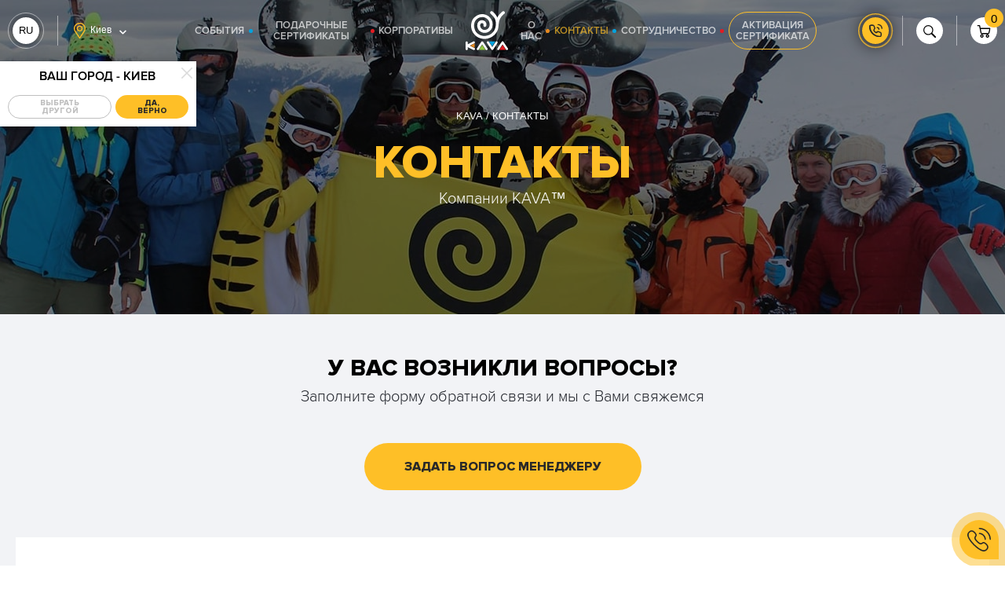

--- FILE ---
content_type: text/html; charset=UTF-8
request_url: https://kava.ua/contacts
body_size: 18100
content:
<!doctype html>
<html lang="ru" class="no-js">
	<head>
	<meta charset="utf-8">
	<meta name="googlebot-news" content="nosnippet">
	<meta name="viewport" content="width=device-width, initial-scale=1, maximum-scale=1, user-scalable=no">
	<meta http-equiv="X-UA-Compatible" content="ie=edge">
	<meta name="csrf-token" content="2fDhjrzihaFIrE2lEPtdA7iSTNY2OxscI3owKBSN">

	<title>Контактная информация KAVA 0962728040</title>
		<meta property="fb:app_id" content="2120415321621376" />
	<meta name="description"  content="Контактная информация клуба активного отдыха Адреналин — адреса представительств в регионах и номера телефонов для связи. Пишите и звоните нам 0962728040">
	<link rel="canonical" href="https://kava.ua/contacts"/>
	<meta property="og:type" content="website">
	<meta property="og:site_name" content="KAVA™">
	<meta property="og:url" content="https://kava.ua/contacts">
	<meta property="og:locale" content="ru">
	<meta name="twitter:creator" content="@PaLPaLyCH">
	<meta name="twitter:card" content="summary_large_image">
	<meta property="og:title" content="Контактная информация KAVA 0962728040">
	<meta property="og:description" content="Контактная информация клуба активного отдыха Адреналин — адреса представительств в регионах и номера телефонов для связи. Пишите и звоните нам 0962728040">
	<meta name="google-site-verification" content="P3nM9YnmU07G1aRTYVX5C5qctO-ohNlQ0tiVyZAZuK4" />
			<meta property="og:image" content="https://kava.ua/storage/jumbotrons/DQEj97e1To0ZgcdfiiUc3jXcJ0JCUb2knDaVzHp5.jpeg">
				<link rel="alternate" hreflang="ru-UA" href="https://kava.ua/contacts"/>
			<link rel="alternate" hreflang="x-default" href="https://kava.ua/uk/contacts"/>
			<link rel="alternate" hreflang="uk-UA" href="https://kava.ua/uk/contacts"/>
	





	<style>body.OFFis-loading{pointer-events:none;overflow:hidden!important;}body.OFFis-loading .layout{opacity:0;}</style>

	<script id="initConfig">
    window.initConfig = {
        route: {
            ajax: {
                cart: {
                    get: 'https://kava.ua/cart_get',
                    add: 'https://kava.ua/cart_add',
                    update: 'https://kava.ua/cart_update',
                    remove: 'https://kava.ua/cart_remove',
                },
                geolocation: 'https://kava.ua/ajax/geolocation',
                rent: {
                    getDetails: 'https://kava.ua/ajax/get-rent-details',
                    sendOrder: 'https://kava.ua/ajax/send-rent-order'
                }
            }
        },
        googleMapsApi: {
            key: 'AIzaSyBbk9aLcghUiNtlHjlavPeVh7dOiHs4yuw'
        },
                notyKAVA: [
                    ],
        cartTranslations: {
            notyRequiredFieldsMsg: 'Все данные получателя сертификата должны быть заполнены'
        }
    }
</script>

	<link rel="stylesheet" href="/assets/css/vendor.css?id=8e5daf74d4d4fd51b387">
<link rel="stylesheet" href="/assets/css/common.css?id=d7ee507c9ceed73f467a">
<link rel="stylesheet" href="/assets/css/site.css?id=17e4f3f518443a42264f">
	
			
		<script type="application/ld+json">
			{
    "@context": "https://schema.org",
    "@type": "BreadcrumbList",
    "itemListElement": [
        {
            "@type": "ListItem",
            "position": 1,
            "name": "KAVA",
            "item": "https://kava.ua"
        },
        {
            "@type": "ListItem",
            "position": 2,
            "name": "Контакты",
            "item": "https://kava.ua/contacts"
        }
    ]
}
		</script>
	
	<script>
		(function(i,s,o,g,r,a,m){
				i["esSdk"] = r;
				i[r] = i[r] || function() {
					(i[r].q = i[r].q || []).push(arguments)
				}, a=s.createElement(o), m=s.getElementsByTagName(o)[0]; a.async=1; a.src=g;
				m.parentNode.insertBefore(a,m)}
		) (window, document, "script", "https://esputnik.com/scripts/v1/public/scripts?apiKey=eyJhbGciOiJSUzI1NiJ9.[base64].O0Bvq7_TUCT0OPrI_iNV8s-wiW_T1TcrFea1Oy0MB4vxW2aLHuodWVnmyQmq6IXx2vTA38pI3UEClM7DbeHphg&domain=094C6EAB-1F39-4C73-B079-F90AA399CF63", "es");
		es("pushOn");
	</script>
</head>



	<body class="is-loading">
									<!-- Facebook Pixel Code -->
<script>
  !function(f,b,e,v,n,t,s)
  {if(f.fbq)return;n=f.fbq=function(){n.callMethod?
  n.callMethod.apply(n,arguments):n.queue.push(arguments)};
  if(!f._fbq)f._fbq=n;n.push=n;n.loaded=!0;n.version='2.0';
  n.queue=[];t=b.createElement(e);t.async=!0;
  t.src=v;s=b.getElementsByTagName(e)[0];
  s.parentNode.insertBefore(t,s)}(window, document,'script',
  'https://connect.facebook.net/en_US/fbevents.js');
  fbq('init', '129012321272958');
</script>
<noscript><img height="1" width="1" alt="" style="display:none"
  src="https://www.facebook.com/tr?id=129012321272958&ev=PageView&noscript=1"
/></noscript>
<!-- End Facebook Pixel Code -->
							<!-- Google Tag Manager -->
<script>(function(w,d,s,l,i){w[l]=w[l]||[];w[l].push({'gtm.start':
new Date().getTime(),event:'gtm.js'});var f=d.getElementsByTagName(s)[0],
j=d.createElement(s),dl=l!='dataLayer'?'&l='+l:'';j.async=true;j.src=
'https://www.googletagmanager.com/gtm.js?id='+i+dl;f.parentNode.insertBefore(j,f);
})(window,document,'script','dataLayer','GTM-NH79545');</script>
<!-- End Google Tag Manager -->
							<!-- Facebook Pixel Code -->
<script>
  !function(f,b,e,v,n,t,s)
  {if(f.fbq)return;n=f.fbq=function(){n.callMethod?
  n.callMethod.apply(n,arguments):n.queue.push(arguments)};
  if(!f._fbq)f._fbq=n;n.push=n;n.loaded=!0;n.version='2.0';
  n.queue=[];t=b.createElement(e);t.async=!0;
  t.src=v;s=b.getElementsByTagName(e)[0];
  s.parentNode.insertBefore(t,s)}(window, document,'script',
  'https://connect.facebook.net/en_US/fbevents.js');
  fbq('init', '129012321272958');
  fbq('track', 'Lead');
</script>
<noscript><img height="1" width="1" alt="" style="display:none"
  src="https://www.facebook.com/tr?id=129012321272958&ev=PageView&noscript=1"
/></noscript>
<!-- End Facebook Pixel Code -->
														<!-- Google Tag Manager (noscript) -->
<noscript><iframe src="https://www.googletagmanager.com/ns.html?id=GTM-NH79545"
height="0" width="0" style="display:none;visibility:hidden"></iframe></noscript>
<!-- End Google Tag Manager (noscript) -->
							<div class="layout layout--site">
			<div class="layout__header">
				<div class="header   not-main-page">
	<div class="container">
		<div class="header__left">
			<div class="grid _hspace-md _items-center">
				<div class="gcell gcell--auto _1200-hide">
					<button type="button" class="mmenu-trigger" data-sitemenu-open>

						<i class='svgi svgi--burger'>
			<svg xmlns="http://www.w3.org/2000/svg"
		     xmlns:xlink="http://www.w3.org/1999/xlink"
			viewBox="0 0 73 73"
			width="73"
			height="73"
		>
			<use xlink:href="https://kava.ua/assets/svg/sprite.svg#burger"></use>
		</svg>
	</i>
						<i class='svgi svgi--close'>
			<svg xmlns="http://www.w3.org/2000/svg"
		     xmlns:xlink="http://www.w3.org/1999/xlink"
			viewBox="0 0 14 14"
			width="14"
			height="14"
		>
			<use xlink:href="https://kava.ua/assets/svg/sprite.svg#close"></use>
		</svg>
	</i>
					</button>
				</div>
				<div class="gcell gcell--auto _1200-hide">
					<div class="_vertical-divider"></div>
				</div>
				<div class="gcell gcell--auto _lg-show">
					<div class='langs js-init' data-toggle>
		<ul class="langs__list">
			<li class="langs__item" data-toggle-trigger>
				<a class="langs__link" ><span>ru</span></a>
			</li>
																
				<li class="langs__item">
					<a class="langs__link set_lang_link" data-postUrl="https://kava.ua/ajax/change-lang" data-locale="uk" data-path="contacts"><span>Ua</span></a>
				</li>
					</ul>
	</div>






































				</div>
				<div class="gcell gcell--auto _lg-show">
					<div class="_vertical-divider"></div>
				</div>
				<div class="gcell gcell--auto">
					<input type="hidden" id="cookie_city" value="">
<div class='geolocation js-init' data-toggle>
	<div class="geolocation__head" title="Ваш город - Киев" data-toggle-trigger>
		<div class="grid _items-center">
			<div class="gcell gcell--auto">
				<i class='svgi svgi--location'>
			<svg xmlns="http://www.w3.org/2000/svg"
		     xmlns:xlink="http://www.w3.org/1999/xlink"
			viewBox="0 0 15 20"
			width="15"
			height="20"
		>
			<use xlink:href="https://kava.ua/assets/svg/sprite.svg#location"></use>
		</svg>
	</i>
			</div>
			<div class="gcell gcell--auto">
				<div class="geolocation__city-name">Киев</div>
			</div>
			<div class="gcell gcell--auto _sm-show">
				<i class='svgi svgi--chevron-down-sm'>
			<svg xmlns="http://www.w3.org/2000/svg"
		     xmlns:xlink="http://www.w3.org/1999/xlink"
			viewBox="0 0 13 8"
			width="13"
			height="8"
		>
			<use xlink:href="https://kava.ua/assets/svg/sprite.svg#chevron-down-sm"></use>
		</svg>
	</i>
			</div>
		</div>
	</div>
	<div class="geolocation__body" data-toggle-content>
		<div class="js-init" data-tabs="geolocation">
			<div data-tabs="panel" data-panel-id="city-confirm">
				<div class="geolocation__panel geolocation__panel--city-confirm">
					<div class="geolocation__panel-head">
						<div class="geolocation__panel-title">Ваш город - Киев</div>
						<div class="geolocation__panel-close" data-tabs="trigger" data-target-panel="city-confirm"
							 data-toggle-close>
							<i class='svgi svgi--close'>
			<svg xmlns="http://www.w3.org/2000/svg"
		     xmlns:xlink="http://www.w3.org/1999/xlink"
			viewBox="0 0 14 14"
			width="14"
			height="14"
		>
			<use xlink:href="https://kava.ua/assets/svg/sprite.svg#close"></use>
		</svg>
	</i>
						</div>
					</div>
					<div class="geolocation__panel-body">
						<div class="grid _space-sm _justify-center _flex-nowrap">
							<div class="gcell gcell--auto">
								<button class='button button--sm button--translucent-brand' type='button' data-tabs='trigger' data-target-panel='city-select'>
	<span class="button__content">
		
					<span class="button__text">Выбрать другой</span>
		
			</span>
</button>
							</div>
							<div class="gcell gcell--auto">
								<button class='button button--sm' type='button' data-toggle-close>
	<span class="button__content">
		
					<span class="button__text">Да, верно</span>
		
			</span>
</button>
							</div>
						</div>
					</div>
				</div>
			</div>
			<div data-tabs="panel" data-panel-id="city-select">
				<div class="geolocation__panel geolocation__panel--city-select">
					<div class="geolocation__panel-head">
						<div class="geolocation__panel-title">Выберите Ваш город</div>
						<div class="geolocation__panel-close" data-tabs="trigger" data-target-panel="city-confirm"
							 data-toggle-close>
							<i class='svgi svgi--close'>
			<svg xmlns="http://www.w3.org/2000/svg"
		     xmlns:xlink="http://www.w3.org/1999/xlink"
			viewBox="0 0 14 14"
			width="14"
			height="14"
		>
			<use xlink:href="https://kava.ua/assets/svg/sprite.svg#close"></use>
		</svg>
	</i>
						</div>
					</div>
					<div class="geolocation__panel-body">
						<div class="grid _space-def">
																						<div class="gcell gcell--6">
									<div class='inform inform--dark' data-city-id='31' data-route='site.contacts' data-route-param='[]'>
	<div class="grid _hspace-md _flex-nowrap">
					<div class="gcell gcell--auto _flex-noshrink">
				<div class="inform__icon">
					<i class='svgi svgi--location'>
			<svg xmlns="http://www.w3.org/2000/svg"
		     xmlns:xlink="http://www.w3.org/1999/xlink"
			viewBox="0 0 15 20"
			width="15"
			height="20"
		>
			<use xlink:href="https://kava.ua/assets/svg/sprite.svg#location"></use>
		</svg>
	</i>
				</div>
			</div>
							<div class="gcell gcell--auto">
				<div class="inform__content"><div>Буковель</div></div>
			</div>
					</div>
</div>
								</div>
															<div class="gcell gcell--6">
									<div class='inform inform--dark' data-city-id='30' data-route='site.contacts' data-route-param='[]'>
	<div class="grid _hspace-md _flex-nowrap">
					<div class="gcell gcell--auto _flex-noshrink">
				<div class="inform__icon">
					<i class='svgi svgi--location'>
			<svg xmlns="http://www.w3.org/2000/svg"
		     xmlns:xlink="http://www.w3.org/1999/xlink"
			viewBox="0 0 15 20"
			width="15"
			height="20"
		>
			<use xlink:href="https://kava.ua/assets/svg/sprite.svg#location"></use>
		</svg>
	</i>
				</div>
			</div>
							<div class="gcell gcell--auto">
				<div class="inform__content"><div>Винница</div></div>
			</div>
					</div>
</div>
								</div>
															<div class="gcell gcell--6">
									<div class='inform inform--dark' data-city-id='1' data-route='site.contacts' data-route-param='[]'>
	<div class="grid _hspace-md _flex-nowrap">
					<div class="gcell gcell--auto _flex-noshrink">
				<div class="inform__icon">
					<i class='svgi svgi--location'>
			<svg xmlns="http://www.w3.org/2000/svg"
		     xmlns:xlink="http://www.w3.org/1999/xlink"
			viewBox="0 0 15 20"
			width="15"
			height="20"
		>
			<use xlink:href="https://kava.ua/assets/svg/sprite.svg#location"></use>
		</svg>
	</i>
				</div>
			</div>
							<div class="gcell gcell--auto">
				<div class="inform__content"><div>Днепр</div></div>
			</div>
					</div>
</div>
								</div>
															<div class="gcell gcell--6">
									<div class='inform inform--dark' data-city-id='4' data-route='site.contacts' data-route-param='[]'>
	<div class="grid _hspace-md _flex-nowrap">
					<div class="gcell gcell--auto _flex-noshrink">
				<div class="inform__icon">
					<i class='svgi svgi--location'>
			<svg xmlns="http://www.w3.org/2000/svg"
		     xmlns:xlink="http://www.w3.org/1999/xlink"
			viewBox="0 0 15 20"
			width="15"
			height="20"
		>
			<use xlink:href="https://kava.ua/assets/svg/sprite.svg#location"></use>
		</svg>
	</i>
				</div>
			</div>
							<div class="gcell gcell--auto">
				<div class="inform__content"><div>Запорожье</div></div>
			</div>
					</div>
</div>
								</div>
															<div class="gcell gcell--6">
									<div class='inform inform--dark' data-city-id='24' data-route='site.contacts' data-route-param='[]'>
	<div class="grid _hspace-md _flex-nowrap">
					<div class="gcell gcell--auto _flex-noshrink">
				<div class="inform__icon">
					<i class='svgi svgi--location'>
			<svg xmlns="http://www.w3.org/2000/svg"
		     xmlns:xlink="http://www.w3.org/1999/xlink"
			viewBox="0 0 15 20"
			width="15"
			height="20"
		>
			<use xlink:href="https://kava.ua/assets/svg/sprite.svg#location"></use>
		</svg>
	</i>
				</div>
			</div>
							<div class="gcell gcell--auto">
				<div class="inform__content"><div>Ивано-Франковск</div></div>
			</div>
					</div>
</div>
								</div>
															<div class="gcell gcell--6">
									<div class='inform inform--dark' data-city-id='26' data-route='site.contacts' data-route-param='[]'>
	<div class="grid _hspace-md _flex-nowrap">
					<div class="gcell gcell--auto _flex-noshrink">
				<div class="inform__icon">
					<i class='svgi svgi--location'>
			<svg xmlns="http://www.w3.org/2000/svg"
		     xmlns:xlink="http://www.w3.org/1999/xlink"
			viewBox="0 0 15 20"
			width="15"
			height="20"
		>
			<use xlink:href="https://kava.ua/assets/svg/sprite.svg#location"></use>
		</svg>
	</i>
				</div>
			</div>
							<div class="gcell gcell--auto">
				<div class="inform__content"><div>Каменское</div></div>
			</div>
					</div>
</div>
								</div>
															<div class="gcell gcell--6">
									<div class='inform inform--dark' data-city-id='5' data-route='site.contacts' data-route-param='[]'>
	<div class="grid _hspace-md _flex-nowrap">
					<div class="gcell gcell--auto _flex-noshrink">
				<div class="inform__icon">
					<i class='svgi svgi--location'>
			<svg xmlns="http://www.w3.org/2000/svg"
		     xmlns:xlink="http://www.w3.org/1999/xlink"
			viewBox="0 0 15 20"
			width="15"
			height="20"
		>
			<use xlink:href="https://kava.ua/assets/svg/sprite.svg#location"></use>
		</svg>
	</i>
				</div>
			</div>
							<div class="gcell gcell--auto">
				<div class="inform__content"><div>Киев</div></div>
			</div>
					</div>
</div>
								</div>
															<div class="gcell gcell--6">
									<div class='inform inform--dark' data-city-id='27' data-route='site.contacts' data-route-param='[]'>
	<div class="grid _hspace-md _flex-nowrap">
					<div class="gcell gcell--auto _flex-noshrink">
				<div class="inform__icon">
					<i class='svgi svgi--location'>
			<svg xmlns="http://www.w3.org/2000/svg"
		     xmlns:xlink="http://www.w3.org/1999/xlink"
			viewBox="0 0 15 20"
			width="15"
			height="20"
		>
			<use xlink:href="https://kava.ua/assets/svg/sprite.svg#location"></use>
		</svg>
	</i>
				</div>
			</div>
							<div class="gcell gcell--auto">
				<div class="inform__content"><div>Кременчуг</div></div>
			</div>
					</div>
</div>
								</div>
															<div class="gcell gcell--6">
									<div class='inform inform--dark' data-city-id='23' data-route='site.contacts' data-route-param='[]'>
	<div class="grid _hspace-md _flex-nowrap">
					<div class="gcell gcell--auto _flex-noshrink">
				<div class="inform__icon">
					<i class='svgi svgi--location'>
			<svg xmlns="http://www.w3.org/2000/svg"
		     xmlns:xlink="http://www.w3.org/1999/xlink"
			viewBox="0 0 15 20"
			width="15"
			height="20"
		>
			<use xlink:href="https://kava.ua/assets/svg/sprite.svg#location"></use>
		</svg>
	</i>
				</div>
			</div>
							<div class="gcell gcell--auto">
				<div class="inform__content"><div>Кривой Рог</div></div>
			</div>
					</div>
</div>
								</div>
															<div class="gcell gcell--6">
									<div class='inform inform--dark' data-city-id='22' data-route='site.contacts' data-route-param='[]'>
	<div class="grid _hspace-md _flex-nowrap">
					<div class="gcell gcell--auto _flex-noshrink">
				<div class="inform__icon">
					<i class='svgi svgi--location'>
			<svg xmlns="http://www.w3.org/2000/svg"
		     xmlns:xlink="http://www.w3.org/1999/xlink"
			viewBox="0 0 15 20"
			width="15"
			height="20"
		>
			<use xlink:href="https://kava.ua/assets/svg/sprite.svg#location"></use>
		</svg>
	</i>
				</div>
			</div>
							<div class="gcell gcell--auto">
				<div class="inform__content"><div>Кропивницкий</div></div>
			</div>
					</div>
</div>
								</div>
															<div class="gcell gcell--6">
									<div class='inform inform--dark' data-city-id='9' data-route='site.contacts' data-route-param='[]'>
	<div class="grid _hspace-md _flex-nowrap">
					<div class="gcell gcell--auto _flex-noshrink">
				<div class="inform__icon">
					<i class='svgi svgi--location'>
			<svg xmlns="http://www.w3.org/2000/svg"
		     xmlns:xlink="http://www.w3.org/1999/xlink"
			viewBox="0 0 15 20"
			width="15"
			height="20"
		>
			<use xlink:href="https://kava.ua/assets/svg/sprite.svg#location"></use>
		</svg>
	</i>
				</div>
			</div>
							<div class="gcell gcell--auto">
				<div class="inform__content"><div>Луцк</div></div>
			</div>
					</div>
</div>
								</div>
															<div class="gcell gcell--6">
									<div class='inform inform--dark' data-city-id='2' data-route='site.contacts' data-route-param='[]'>
	<div class="grid _hspace-md _flex-nowrap">
					<div class="gcell gcell--auto _flex-noshrink">
				<div class="inform__icon">
					<i class='svgi svgi--location'>
			<svg xmlns="http://www.w3.org/2000/svg"
		     xmlns:xlink="http://www.w3.org/1999/xlink"
			viewBox="0 0 15 20"
			width="15"
			height="20"
		>
			<use xlink:href="https://kava.ua/assets/svg/sprite.svg#location"></use>
		</svg>
	</i>
				</div>
			</div>
							<div class="gcell gcell--auto">
				<div class="inform__content"><div>Львов</div></div>
			</div>
					</div>
</div>
								</div>
															<div class="gcell gcell--6">
									<div class='inform inform--dark' data-city-id='17' data-route='site.contacts' data-route-param='[]'>
	<div class="grid _hspace-md _flex-nowrap">
					<div class="gcell gcell--auto _flex-noshrink">
				<div class="inform__icon">
					<i class='svgi svgi--location'>
			<svg xmlns="http://www.w3.org/2000/svg"
		     xmlns:xlink="http://www.w3.org/1999/xlink"
			viewBox="0 0 15 20"
			width="15"
			height="20"
		>
			<use xlink:href="https://kava.ua/assets/svg/sprite.svg#location"></use>
		</svg>
	</i>
				</div>
			</div>
							<div class="gcell gcell--auto">
				<div class="inform__content"><div>Николаев</div></div>
			</div>
					</div>
</div>
								</div>
															<div class="gcell gcell--6">
									<div class='inform inform--dark' data-city-id='16' data-route='site.contacts' data-route-param='[]'>
	<div class="grid _hspace-md _flex-nowrap">
					<div class="gcell gcell--auto _flex-noshrink">
				<div class="inform__icon">
					<i class='svgi svgi--location'>
			<svg xmlns="http://www.w3.org/2000/svg"
		     xmlns:xlink="http://www.w3.org/1999/xlink"
			viewBox="0 0 15 20"
			width="15"
			height="20"
		>
			<use xlink:href="https://kava.ua/assets/svg/sprite.svg#location"></use>
		</svg>
	</i>
				</div>
			</div>
							<div class="gcell gcell--auto">
				<div class="inform__content"><div>Одесса</div></div>
			</div>
					</div>
</div>
								</div>
															<div class="gcell gcell--6">
									<div class='inform inform--dark' data-city-id='18' data-route='site.contacts' data-route-param='[]'>
	<div class="grid _hspace-md _flex-nowrap">
					<div class="gcell gcell--auto _flex-noshrink">
				<div class="inform__icon">
					<i class='svgi svgi--location'>
			<svg xmlns="http://www.w3.org/2000/svg"
		     xmlns:xlink="http://www.w3.org/1999/xlink"
			viewBox="0 0 15 20"
			width="15"
			height="20"
		>
			<use xlink:href="https://kava.ua/assets/svg/sprite.svg#location"></use>
		</svg>
	</i>
				</div>
			</div>
							<div class="gcell gcell--auto">
				<div class="inform__content"><div>Полтава</div></div>
			</div>
					</div>
</div>
								</div>
															<div class="gcell gcell--6">
									<div class='inform inform--dark' data-city-id='28' data-route='site.contacts' data-route-param='[]'>
	<div class="grid _hspace-md _flex-nowrap">
					<div class="gcell gcell--auto _flex-noshrink">
				<div class="inform__icon">
					<i class='svgi svgi--location'>
			<svg xmlns="http://www.w3.org/2000/svg"
		     xmlns:xlink="http://www.w3.org/1999/xlink"
			viewBox="0 0 15 20"
			width="15"
			height="20"
		>
			<use xlink:href="https://kava.ua/assets/svg/sprite.svg#location"></use>
		</svg>
	</i>
				</div>
			</div>
							<div class="gcell gcell--auto">
				<div class="inform__content"><div>Ровно</div></div>
			</div>
					</div>
</div>
								</div>
															<div class="gcell gcell--6">
									<div class='inform inform--dark' data-city-id='25' data-route='site.contacts' data-route-param='[]'>
	<div class="grid _hspace-md _flex-nowrap">
					<div class="gcell gcell--auto _flex-noshrink">
				<div class="inform__icon">
					<i class='svgi svgi--location'>
			<svg xmlns="http://www.w3.org/2000/svg"
		     xmlns:xlink="http://www.w3.org/1999/xlink"
			viewBox="0 0 15 20"
			width="15"
			height="20"
		>
			<use xlink:href="https://kava.ua/assets/svg/sprite.svg#location"></use>
		</svg>
	</i>
				</div>
			</div>
							<div class="gcell gcell--auto">
				<div class="inform__content"><div>Славское</div></div>
			</div>
					</div>
</div>
								</div>
															<div class="gcell gcell--6">
									<div class='inform inform--dark' data-city-id='21' data-route='site.contacts' data-route-param='[]'>
	<div class="grid _hspace-md _flex-nowrap">
					<div class="gcell gcell--auto _flex-noshrink">
				<div class="inform__icon">
					<i class='svgi svgi--location'>
			<svg xmlns="http://www.w3.org/2000/svg"
		     xmlns:xlink="http://www.w3.org/1999/xlink"
			viewBox="0 0 15 20"
			width="15"
			height="20"
		>
			<use xlink:href="https://kava.ua/assets/svg/sprite.svg#location"></use>
		</svg>
	</i>
				</div>
			</div>
							<div class="gcell gcell--auto">
				<div class="inform__content"><div>Сумы</div></div>
			</div>
					</div>
</div>
								</div>
															<div class="gcell gcell--6">
									<div class='inform inform--dark' data-city-id='10' data-route='site.contacts' data-route-param='[]'>
	<div class="grid _hspace-md _flex-nowrap">
					<div class="gcell gcell--auto _flex-noshrink">
				<div class="inform__icon">
					<i class='svgi svgi--location'>
			<svg xmlns="http://www.w3.org/2000/svg"
		     xmlns:xlink="http://www.w3.org/1999/xlink"
			viewBox="0 0 15 20"
			width="15"
			height="20"
		>
			<use xlink:href="https://kava.ua/assets/svg/sprite.svg#location"></use>
		</svg>
	</i>
				</div>
			</div>
							<div class="gcell gcell--auto">
				<div class="inform__content"><div>Тернополь</div></div>
			</div>
					</div>
</div>
								</div>
															<div class="gcell gcell--6">
									<div class='inform inform--dark' data-city-id='29' data-route='site.contacts' data-route-param='[]'>
	<div class="grid _hspace-md _flex-nowrap">
					<div class="gcell gcell--auto _flex-noshrink">
				<div class="inform__icon">
					<i class='svgi svgi--location'>
			<svg xmlns="http://www.w3.org/2000/svg"
		     xmlns:xlink="http://www.w3.org/1999/xlink"
			viewBox="0 0 15 20"
			width="15"
			height="20"
		>
			<use xlink:href="https://kava.ua/assets/svg/sprite.svg#location"></use>
		</svg>
	</i>
				</div>
			</div>
							<div class="gcell gcell--auto">
				<div class="inform__content"><div>Ужгород</div></div>
			</div>
					</div>
</div>
								</div>
															<div class="gcell gcell--6">
									<div class='inform inform--dark' data-city-id='11' data-route='site.contacts' data-route-param='[]'>
	<div class="grid _hspace-md _flex-nowrap">
					<div class="gcell gcell--auto _flex-noshrink">
				<div class="inform__icon">
					<i class='svgi svgi--location'>
			<svg xmlns="http://www.w3.org/2000/svg"
		     xmlns:xlink="http://www.w3.org/1999/xlink"
			viewBox="0 0 15 20"
			width="15"
			height="20"
		>
			<use xlink:href="https://kava.ua/assets/svg/sprite.svg#location"></use>
		</svg>
	</i>
				</div>
			</div>
							<div class="gcell gcell--auto">
				<div class="inform__content"><div>Харьков</div></div>
			</div>
					</div>
</div>
								</div>
															<div class="gcell gcell--6">
									<div class='inform inform--dark' data-city-id='15' data-route='site.contacts' data-route-param='[]'>
	<div class="grid _hspace-md _flex-nowrap">
					<div class="gcell gcell--auto _flex-noshrink">
				<div class="inform__icon">
					<i class='svgi svgi--location'>
			<svg xmlns="http://www.w3.org/2000/svg"
		     xmlns:xlink="http://www.w3.org/1999/xlink"
			viewBox="0 0 15 20"
			width="15"
			height="20"
		>
			<use xlink:href="https://kava.ua/assets/svg/sprite.svg#location"></use>
		</svg>
	</i>
				</div>
			</div>
							<div class="gcell gcell--auto">
				<div class="inform__content"><div>Черкассы</div></div>
			</div>
					</div>
</div>
								</div>
															<div class="gcell gcell--6">
									<div class='inform inform--dark' data-city-id='12' data-route='site.contacts' data-route-param='[]'>
	<div class="grid _hspace-md _flex-nowrap">
					<div class="gcell gcell--auto _flex-noshrink">
				<div class="inform__icon">
					<i class='svgi svgi--location'>
			<svg xmlns="http://www.w3.org/2000/svg"
		     xmlns:xlink="http://www.w3.org/1999/xlink"
			viewBox="0 0 15 20"
			width="15"
			height="20"
		>
			<use xlink:href="https://kava.ua/assets/svg/sprite.svg#location"></use>
		</svg>
	</i>
				</div>
			</div>
							<div class="gcell gcell--auto">
				<div class="inform__content"><div>Чернигов</div></div>
			</div>
					</div>
</div>
								</div>
													</div>
					</div>
				</div>
			</div>
		</div>
	</div>
</div>
				</div>
			</div>
		</div>
		<div class="header__center">
			<div class="header__navbar">
				<nav class='navbar navbar--header'>
		<div class="navbar__stage">
							<ul class="navbar__list navbar__list--left">
																										<li class="navbar__item">
									<a class="navbar__link" href="https://kava.ua/events">
										<span class="navbar__link-text">События</span>
									</a>
								</li>
													
																										<li class="navbar__item">
									<a class="navbar__link" href="https://kava.ua/certificates">
										<span class="navbar__link-text">Подарочные сертификаты</span>
									</a>
								</li>
													
																										<li class="navbar__item">
									<a class="navbar__link" href="https://kava.ua/corporate">
										<span class="navbar__link-text">Корпоративы</span>
									</a>
								</li>
													
									</ul>
						<div class="navbar__logo">
				<a class='logo logo--navbar' href='https://kava.ua' title='Главная'>
	<img class="logo__img" src="https://kava.ua/assets/img/svg/logo-full.svg" width="110" height="101" alt="KAVA - клуб активного отдыха и Экстремального туризма! Адреналин">
</a>
			</div>
							<ul class="navbar__list navbar__list--right">
																										<li class="navbar__item">
									<a class="navbar__link" href="https://kava.ua/about">
										<span class="navbar__link-text">О нас</span>
									</a>
								</li>
																																							<li class="navbar__item is-active">
									<a class="navbar__link">
										<span class="navbar__link-text">Контакты</span>
									</a>
								</li>
																																							<li class="navbar__item">
									<a class="navbar__link" href="https://kava.ua/news/kak-stat-partnerom-kava-i-poluchat-novykh-klientov-na-svoi-uslugi">
										<span class="navbar__link-text">Сотрудничество</span>
									</a>
								</li>
																		
											<li class="navbar__item">
							<a class="navbar__link navbar__link--with-border" href="https://kava.ua/active">
								<span class="navbar__link-text">Активация сертификата</span>
							</a>
						</li>
									</ul>
					</div>
	</nav>

			</div>
		</div>
		<div class="header__right">
			<div class="grid _hspace-md _items-center _justify-end">
				<div class="gcell gcell--auto">
																<div class="phone-tooltip js-init" data-toggle>
							<div class="phone-tooltip__toggle" data-toggle-trigger>
																	<i class='phone-tooltip__icon phone-tooltip__icon--phone-ring'>
			<svg xmlns="http://www.w3.org/2000/svg"
		     xmlns:xlink="http://www.w3.org/1999/xlink"
			viewBox="0 0 18 18"
			width="18"
			height="18"
		>
			<use xlink:href="https://kava.ua/assets/svg/sprite.svg#phone-ring"></use>
		</svg>
	</i>
																									<i class='phone-tooltip__icon phone-tooltip__icon--hover phone-tooltip__icon phone-tooltip__icon--hover--phone-ring--hover'>
			<svg xmlns="http://www.w3.org/2000/svg"
		     xmlns:xlink="http://www.w3.org/1999/xlink"
			viewBox="0 0 18 18"
			width="18"
			height="18"
		>
			<use xlink:href="https://kava.ua/assets/svg/sprite.svg#phone-ring--hover"></use>
		</svg>
	</i>
															</div>

							<a href="tel:+380936339662" data-toggle-content
							   data-event-layer="click-on-phone"
							   class="phone-tooltip__content">
								+38 093 633 96 62
							</a>
						</div>
									</div>

				<div class="gcell gcell--auto _sm-show _xl-hide">
					<div class="_vertical-divider"></div>
				</div>
				<div class="gcell gcell--auto">
					<div class='search js-init' data-toggle data-user-config='{"focusInput":true}'>
	<button class='button button--icon-only-white search__opener' type='button' title='Поиск' data-toggle-trigger>
	<span class="button__content">
					<span class="button__icon">
				<i class='svgi svgi--search'>
			<svg xmlns="http://www.w3.org/2000/svg"
		     xmlns:xlink="http://www.w3.org/1999/xlink"
			viewBox="0 0 16 16"
			width="16"
			height="16"
		>
			<use xlink:href="https://kava.ua/assets/svg/sprite.svg#search"></use>
		</svg>
	</i>
			</span>
		
		
			</span>
</button>
	<div class="search__wrap js-init" data-search data-toggle-content>
		<div class="search__head">
			<form action="https://kava.ua/search"  class="search__form" data-search-form>
				<div class="grid _space-md _items-center _flex-nowrap">
					<div class="gcell gcell--auto _flex-noshrink">
						<button class='button button--icon-only-white search__submit' type='submit' title='Найти'>
	<span class="button__content">
					<span class="button__icon">
				<i class='svgi svgi--search'>
			<svg xmlns="http://www.w3.org/2000/svg"
		     xmlns:xlink="http://www.w3.org/1999/xlink"
			viewBox="0 0 16 16"
			width="16"
			height="16"
		>
			<use xlink:href="https://kava.ua/assets/svg/sprite.svg#search"></use>
		</svg>
	</i>
			</span>
		
		
			</span>
</button>
					</div>
					<div class="gcell gcell--auto _flex-grow">
						<div class="search__control" data-short-query="Введите минимум 3 символа">
							<input type="text" name="query" id="query" class="search__input" placeholder="Что вы ищете?" data-search-input>
							<div class="search__input-decor-line"></div>
						</div>
					</div>
					<div class="gcell gcell--auto _flex-noshrink">
						<button class='button button--icon-only-brand search__closet' type='button' title='Закрыть' data-toggle-trigger>
	<span class="button__content">
					<span class="button__icon">
				<i class='svgi svgi--close'>
			<svg xmlns="http://www.w3.org/2000/svg"
		     xmlns:xlink="http://www.w3.org/1999/xlink"
			viewBox="0 0 14 14"
			width="14"
			height="14"
		>
			<use xlink:href="https://kava.ua/assets/svg/sprite.svg#close"></use>
		</svg>
	</i>
			</span>
		
		
			</span>
</button>
					</div>
				</div>
			</form>
		</div>
		<div class="search__body" data-search-suggestions>
			
		</div>
	</div>
</div>
				</div>

				<div class="gcell gcell--auto _sm-show">
					<div class="_vertical-divider"></div>
				</div>
				<div class="gcell gcell--auto">
					<div class="cart-info has-items" data-cart-info>
						<button class='button button--icon-only-white js-init' type='button' title='Корзина' data-mfp='inline' data-mfp-src='#cart-wrapper'>
	<span class="button__content">
					<span class="button__icon">
				<i class='svgi svgi--cart'>
			<svg xmlns="http://www.w3.org/2000/svg"
		     xmlns:xlink="http://www.w3.org/1999/xlink"
			viewBox="0 0 18 17"
			width="18"
			height="17"
		>
			<use xlink:href="https://kava.ua/assets/svg/sprite.svg#cart"></use>
		</svg>
	</i>
			</span>
		
		
			</span>
</button>
						<div class="cart-info__count" data-cart-total-quantity>0</div>
					</div>
				</div>
			</div>
		</div>
	</div>
</div>
			</div>
			<div class="layout__body">

					<div class='section section--briefly' style='background-image: url(https://kava.ua/storage/jumbotrons/DQEj97e1To0ZgcdfiiUc3jXcJ0JCUb2knDaVzHp5.jpeg);'>
			<div class="section__head">
			<div class="container">
									<div class="section__breadcrumbs">
						<div class='breadcrumbs'>
        <ul class="breadcrumbs__list">
                                                                        <li class="breadcrumbs__item">
                    <a class="breadcrumbs__link" href="https://kava.ua" itemprop="item">
                        <span itemprop="name">KAVA</span>
                    </a>
                        <meta itemprop="position" content="1">
                </li>
                                                                                <li class="breadcrumbs__item" >
                        <a class="breadcrumbs__current"  >
                            <span>Контакты</span>
                        </a>
                    </li>
                                    </ul>
    </div>

						</div>
													<h1 class="section__title">Контакты</h1>
																	<div class="section__intro section__intro--light">Компании KAVA™</div>
							</div>
		</div>
	
	
	</div>
			<div class='section section--contacts'>
			<div class="section__head">
			<div class="container">
																	<div class="section__title section__title--dark-sm">У вас возникли вопросы?</div>
													<div class="section__intro ">Заполните форму обратной связи и мы с Вами свяжемся</div>
							</div>
		</div>
	
			<div class="section__content">
			<div class="container">
				<div class="_text-center">
					<button class='button js-init' type='button' data-mfp='inline' data-mfp-src='#popup-question'>
	<span class="button__content">
		
					<span class="button__text">Задать вопрос менеджеру</span>
		
			</span>
</button>
				</div>

				<div class="flex-table flex-table--lg flex-table--contacts">
	<div class="flex-table__body">
		<div class="grid _vspace-md _hspace-md">
            				<div class="gcell gcell--12 gcell--md-6 gcell--def-12">
					<div class="flex-table__row">
						<div class="grid _justify-between _def-flex-nowrap">
							<div class="gcell gcell--12 gcell--def-auto flex-table__cell">
								<div class="__location-name" title="Днепр">Днепр</div>
							</div>
							<div class="gcell gcell--auto flex-table__cell">
								<div class='inform inform--gray'>
	<div class="grid _hspace-md _flex-nowrap">
					<div class="gcell gcell--auto _flex-noshrink">
				<div class="inform__icon">
					<i class='svgi svgi--time'>
			<svg xmlns="http://www.w3.org/2000/svg"
		     xmlns:xlink="http://www.w3.org/1999/xlink"
			viewBox="0 0 17 17"
			width="17"
			height="17"
		>
			<use xlink:href="https://kava.ua/assets/svg/sprite.svg#time"></use>
		</svg>
	</i>
				</div>
			</div>
							<div class="gcell gcell--auto">
				<div class="inform__content">
											<div>
												<div class="_mb-sm">Пн - Вс</div>
												<div>Пн-Пт 10:00-19:00; Сб-Вс 10:00-17:00</div>
											</div>
										</div>
			</div>
					</div>
</div>
							</div>
							<div class="gcell gcell--12 gcell--def-auto flex-table__cell">
								<div class='inform inform--dark'>
	<div class="grid _hspace-md _items-center _flex-nowrap">
					<div class="gcell gcell--auto _flex-noshrink">
				<div class="inform__icon">
					<i class='svgi svgi--men'>
			<svg xmlns="http://www.w3.org/2000/svg"
		     xmlns:xlink="http://www.w3.org/1999/xlink"
			viewBox="0 0 21 23"
			width="21"
			height="23"
		>
			<use xlink:href="https://kava.ua/assets/svg/sprite.svg#men"></use>
		</svg>
	</i>
				</div>
			</div>
							<div class="gcell gcell--auto">
				<div class="inform__content"><div><strong>Игорь Назаренко</strong></div></div>
			</div>
					</div>
</div>
							</div>
							<div class="gcell gcell--12 gcell--def-auto flex-table__cell">
								<div class='inform inform--dark'>
	<div class="grid _hspace-md _items-center _flex-nowrap">
					<div class="gcell gcell--auto _flex-noshrink">
				<div class="inform__icon">
					<i class='svgi svgi--location'>
			<svg xmlns="http://www.w3.org/2000/svg"
		     xmlns:xlink="http://www.w3.org/1999/xlink"
			viewBox="0 0 15 20"
			width="15"
			height="20"
		>
			<use xlink:href="https://kava.ua/assets/svg/sprite.svg#location"></use>
		</svg>
	</i>
				</div>
			</div>
							<div class="gcell gcell--auto">
				<div class="inform__content"><div>Площадь Троицкая 3</div></div>
			</div>
					</div>
</div>
							</div>
							<div class="gcell gcell--12 gcell--def-auto flex-table__cell _flex-noshrink">
								<div class="_mb-md _def-mb-sm">
									<a class='inform inform--dark' href='tel:+380962728040' data-event-layer='click-on-phone'>
	<div class="grid _hspace-md _items-center _flex-nowrap">
					<div class="gcell gcell--auto _flex-noshrink">
				<div class="inform__icon">
					<i class='svgi svgi--phone'>
			<svg xmlns="http://www.w3.org/2000/svg"
		     xmlns:xlink="http://www.w3.org/1999/xlink"
			viewBox="0 0 23 23"
			width="23"
			height="23"
		>
			<use xlink:href="https://kava.ua/assets/svg/sprite.svg#phone"></use>
		</svg>
	</i>
				</div>
			</div>
							<div class="gcell gcell--auto">
				<div class="inform__content"><div>+38 096 272 80 40</div></div>
			</div>
					</div>
</a>
								</div>
								<div class="_mb-md _def-mb-sm">
								<!--<div>-->
									<a class='inform inform--dark' href="/cdn-cgi/l/email-protection#632a0d050c23080215024d1602" title='Info@kava.ua'>
	<div class="grid _hspace-md _items-center _flex-nowrap">
					<div class="gcell gcell--auto _flex-noshrink">
				<div class="inform__icon">
					<i class='svgi svgi--enveloop'>
			<svg xmlns="http://www.w3.org/2000/svg"
		     xmlns:xlink="http://www.w3.org/1999/xlink"
			viewBox="0 0 21 14"
			width="21"
			height="14"
		>
			<use xlink:href="https://kava.ua/assets/svg/sprite.svg#enveloop"></use>
		</svg>
	</i>
				</div>
			</div>
							<div class="gcell gcell--auto">
				<div class="inform__content"><div><span class="__cf_email__" data-cfemail="85ccebe3eac5eee4f3e4abf0e4">[email&#160;protected]</span></div></div>
			</div>
					</div>
</a>
								</div>
								<div>
									                                                                        <div class='social social--contacts'>
		<ul class="social__list">
												<li class="social__item">
						<a class="social__link" href="https://www.facebook.com/clubkava/" title="Facebook" target="_blank">
							<i class='svgi svgi--contacts_fb'>
			<svg xmlns="http://www.w3.org/2000/svg"
		     xmlns:xlink="http://www.w3.org/1999/xlink"
			viewBox="0 0 29 29"
			width="29"
			height="29"
		>
			<use xlink:href="https://kava.ua/assets/svg/sprite.svg#contacts_fb"></use>
		</svg>
	</i>
						</a>
					</li>
																<li class="social__item">
						<a class="social__link" href="https://www.instagram.com/kava_ukraine/" title="Instagram" target="_blank">
							<i class='svgi svgi--contacts_in'>
			<svg xmlns="http://www.w3.org/2000/svg"
		     xmlns:xlink="http://www.w3.org/1999/xlink"
			viewBox="0 0 29 29"
			width="29"
			height="29"
		>
			<use xlink:href="https://kava.ua/assets/svg/sprite.svg#contacts_in"></use>
		</svg>
	</i>
						</a>
					</li>
																<li class="social__item">
						<a class="social__link" href="https://t.me/kava_in_dnepr" title="Telegram" target="_blank">
							<i class='svgi svgi--contacts_tg'>
			<svg xmlns="http://www.w3.org/2000/svg"
		     xmlns:xlink="http://www.w3.org/1999/xlink"
			viewBox="0 0 29 29"
			width="29"
			height="29"
		>
			<use xlink:href="https://kava.ua/assets/svg/sprite.svg#contacts_tg"></use>
		</svg>
	</i>
						</a>
					</li>
																<li class="social__item">
						<a class="social__link" href="https://www.tiktok.com/@kava_ukraine" title="TikTok" target="_blank">
							<i class='svgi svgi--contacts_tk'>
			<svg xmlns="http://www.w3.org/2000/svg"
		     xmlns:xlink="http://www.w3.org/1999/xlink"
			viewBox="0 0 29 29"
			width="29"
			height="29"
		>
			<use xlink:href="https://kava.ua/assets/svg/sprite.svg#contacts_tk"></use>
		</svg>
	</i>
						</a>
					</li>
																<li class="social__item">
						<a class="social__link" href="https://www.youtube.com/@Kava_ukraine" title="YouTube" target="_blank">
							<i class='svgi svgi--contacts_yt'>
			<svg xmlns="http://www.w3.org/2000/svg"
		     xmlns:xlink="http://www.w3.org/1999/xlink"
			viewBox="0 0 29 29"
			width="29"
			height="29"
		>
			<use xlink:href="https://kava.ua/assets/svg/sprite.svg#contacts_yt"></use>
		</svg>
	</i>
						</a>
					</li>
									</ul>
	</div>
								</div>
							</div>
						</div>
					</div>
				</div>
							<div class="gcell gcell--12 gcell--md-6 gcell--def-12">
					<div class="flex-table__row">
						<div class="grid _justify-between _def-flex-nowrap">
							<div class="gcell gcell--12 gcell--def-auto flex-table__cell">
								<div class="__location-name" title="Львов">Львов</div>
							</div>
							<div class="gcell gcell--auto flex-table__cell">
								<div class='inform inform--gray'>
	<div class="grid _hspace-md _flex-nowrap">
					<div class="gcell gcell--auto _flex-noshrink">
				<div class="inform__icon">
					<i class='svgi svgi--time'>
			<svg xmlns="http://www.w3.org/2000/svg"
		     xmlns:xlink="http://www.w3.org/1999/xlink"
			viewBox="0 0 17 17"
			width="17"
			height="17"
		>
			<use xlink:href="https://kava.ua/assets/svg/sprite.svg#time"></use>
		</svg>
	</i>
				</div>
			</div>
							<div class="gcell gcell--auto">
				<div class="inform__content">
											<div>
												<div class="_mb-sm">Пн - Вс</div>
												<div>10:00 – 19:00 (выходные с 10:00 до 17:00)</div>
											</div>
										</div>
			</div>
					</div>
</div>
							</div>
							<div class="gcell gcell--12 gcell--def-auto flex-table__cell">
								<div class='inform inform--dark'>
	<div class="grid _hspace-md _items-center _flex-nowrap">
					<div class="gcell gcell--auto _flex-noshrink">
				<div class="inform__icon">
					<i class='svgi svgi--men'>
			<svg xmlns="http://www.w3.org/2000/svg"
		     xmlns:xlink="http://www.w3.org/1999/xlink"
			viewBox="0 0 21 23"
			width="21"
			height="23"
		>
			<use xlink:href="https://kava.ua/assets/svg/sprite.svg#men"></use>
		</svg>
	</i>
				</div>
			</div>
							<div class="gcell gcell--auto">
				<div class="inform__content"><div><strong>Владимир Воронюк</strong></div></div>
			</div>
					</div>
</div>
							</div>
							<div class="gcell gcell--12 gcell--def-auto flex-table__cell">
								<div class='inform inform--dark'>
	<div class="grid _hspace-md _items-center _flex-nowrap">
					<div class="gcell gcell--auto _flex-noshrink">
				<div class="inform__icon">
					<i class='svgi svgi--location'>
			<svg xmlns="http://www.w3.org/2000/svg"
		     xmlns:xlink="http://www.w3.org/1999/xlink"
			viewBox="0 0 15 20"
			width="15"
			height="20"
		>
			<use xlink:href="https://kava.ua/assets/svg/sprite.svg#location"></use>
		</svg>
	</i>
				</div>
			</div>
							<div class="gcell gcell--auto">
				<div class="inform__content"><div>ул. Гоголя, 6/8</div></div>
			</div>
					</div>
</div>
							</div>
							<div class="gcell gcell--12 gcell--def-auto flex-table__cell _flex-noshrink">
								<div class="_mb-md _def-mb-sm">
									<a class='inform inform--dark' href='tel:+380936339662' data-event-layer='click-on-phone'>
	<div class="grid _hspace-md _items-center _flex-nowrap">
					<div class="gcell gcell--auto _flex-noshrink">
				<div class="inform__icon">
					<i class='svgi svgi--phone'>
			<svg xmlns="http://www.w3.org/2000/svg"
		     xmlns:xlink="http://www.w3.org/1999/xlink"
			viewBox="0 0 23 23"
			width="23"
			height="23"
		>
			<use xlink:href="https://kava.ua/assets/svg/sprite.svg#phone"></use>
		</svg>
	</i>
				</div>
			</div>
							<div class="gcell gcell--auto">
				<div class="inform__content"><div>+38 093 633 96 62</div></div>
			</div>
					</div>
</a>
								</div>
								<div class="_mb-md _def-mb-sm">
								<!--<div>-->
									<a class='inform inform--dark' href="/cdn-cgi/l/email-protection#721e041b0432191304135c0713" title='lviv@kava.ua'>
	<div class="grid _hspace-md _items-center _flex-nowrap">
					<div class="gcell gcell--auto _flex-noshrink">
				<div class="inform__icon">
					<i class='svgi svgi--enveloop'>
			<svg xmlns="http://www.w3.org/2000/svg"
		     xmlns:xlink="http://www.w3.org/1999/xlink"
			viewBox="0 0 21 14"
			width="21"
			height="14"
		>
			<use xlink:href="https://kava.ua/assets/svg/sprite.svg#enveloop"></use>
		</svg>
	</i>
				</div>
			</div>
							<div class="gcell gcell--auto">
				<div class="inform__content"><div><span class="__cf_email__" data-cfemail="abc7ddc2ddebc0caddca85deca">[email&#160;protected]</span></div></div>
			</div>
					</div>
</a>
								</div>
								<div>
									                                                                        <div class='social social--contacts'>
		<ul class="social__list">
												<li class="social__item">
						<a class="social__link" href="https://www.facebook.com/kavarope/" title="Facebook" target="_blank">
							<i class='svgi svgi--contacts_fb'>
			<svg xmlns="http://www.w3.org/2000/svg"
		     xmlns:xlink="http://www.w3.org/1999/xlink"
			viewBox="0 0 29 29"
			width="29"
			height="29"
		>
			<use xlink:href="https://kava.ua/assets/svg/sprite.svg#contacts_fb"></use>
		</svg>
	</i>
						</a>
					</li>
																<li class="social__item">
						<a class="social__link" href="https://www.instagram.com/kavaclub/" title="Instagram" target="_blank">
							<i class='svgi svgi--contacts_in'>
			<svg xmlns="http://www.w3.org/2000/svg"
		     xmlns:xlink="http://www.w3.org/1999/xlink"
			viewBox="0 0 29 29"
			width="29"
			height="29"
		>
			<use xlink:href="https://kava.ua/assets/svg/sprite.svg#contacts_in"></use>
		</svg>
	</i>
						</a>
					</li>
																<li class="social__item">
						<a class="social__link" href="https://t.me/KAVA_GIFT" title="Telegram" target="_blank">
							<i class='svgi svgi--contacts_tg'>
			<svg xmlns="http://www.w3.org/2000/svg"
		     xmlns:xlink="http://www.w3.org/1999/xlink"
			viewBox="0 0 29 29"
			width="29"
			height="29"
		>
			<use xlink:href="https://kava.ua/assets/svg/sprite.svg#contacts_tg"></use>
		</svg>
	</i>
						</a>
					</li>
																<li class="social__item">
						<a class="social__link" href="https://www.tiktok.com/@kavaclub" title="TikTok" target="_blank">
							<i class='svgi svgi--contacts_tk'>
			<svg xmlns="http://www.w3.org/2000/svg"
		     xmlns:xlink="http://www.w3.org/1999/xlink"
			viewBox="0 0 29 29"
			width="29"
			height="29"
		>
			<use xlink:href="https://kava.ua/assets/svg/sprite.svg#contacts_tk"></use>
		</svg>
	</i>
						</a>
					</li>
																<li class="social__item">
						<a class="social__link" href="https://youtube.com/@-ikava4974?si=MZij4FDCg7rF3ALf" title="YouTube" target="_blank">
							<i class='svgi svgi--contacts_yt'>
			<svg xmlns="http://www.w3.org/2000/svg"
		     xmlns:xlink="http://www.w3.org/1999/xlink"
			viewBox="0 0 29 29"
			width="29"
			height="29"
		>
			<use xlink:href="https://kava.ua/assets/svg/sprite.svg#contacts_yt"></use>
		</svg>
	</i>
						</a>
					</li>
									</ul>
	</div>
								</div>
							</div>
						</div>
					</div>
				</div>
							<div class="gcell gcell--12 gcell--md-6 gcell--def-12">
					<div class="flex-table__row">
						<div class="grid _justify-between _def-flex-nowrap">
							<div class="gcell gcell--12 gcell--def-auto flex-table__cell">
								<div class="__location-name" title="Запорожье">Запорожье</div>
							</div>
							<div class="gcell gcell--auto flex-table__cell">
								<div class='inform inform--gray'>
	<div class="grid _hspace-md _flex-nowrap">
					<div class="gcell gcell--auto _flex-noshrink">
				<div class="inform__icon">
					<i class='svgi svgi--time'>
			<svg xmlns="http://www.w3.org/2000/svg"
		     xmlns:xlink="http://www.w3.org/1999/xlink"
			viewBox="0 0 17 17"
			width="17"
			height="17"
		>
			<use xlink:href="https://kava.ua/assets/svg/sprite.svg#time"></use>
		</svg>
	</i>
				</div>
			</div>
							<div class="gcell gcell--auto">
				<div class="inform__content">
											<div>
												<div class="_mb-sm">Пн - Вс</div>
												<div>09:00 - 18:00</div>
											</div>
										</div>
			</div>
					</div>
</div>
							</div>
							<div class="gcell gcell--12 gcell--def-auto flex-table__cell">
								<div class='inform inform--dark'>
	<div class="grid _hspace-md _items-center _flex-nowrap">
					<div class="gcell gcell--auto _flex-noshrink">
				<div class="inform__icon">
					<i class='svgi svgi--men'>
			<svg xmlns="http://www.w3.org/2000/svg"
		     xmlns:xlink="http://www.w3.org/1999/xlink"
			viewBox="0 0 21 23"
			width="21"
			height="23"
		>
			<use xlink:href="https://kava.ua/assets/svg/sprite.svg#men"></use>
		</svg>
	</i>
				</div>
			</div>
							<div class="gcell gcell--auto">
				<div class="inform__content"><div><strong>Гринченко Анастасия</strong></div></div>
			</div>
					</div>
</div>
							</div>
							<div class="gcell gcell--12 gcell--def-auto flex-table__cell">
								<div class='inform inform--dark'>
	<div class="grid _hspace-md _items-center _flex-nowrap">
					<div class="gcell gcell--auto _flex-noshrink">
				<div class="inform__icon">
					<i class='svgi svgi--location'>
			<svg xmlns="http://www.w3.org/2000/svg"
		     xmlns:xlink="http://www.w3.org/1999/xlink"
			viewBox="0 0 15 20"
			width="15"
			height="20"
		>
			<use xlink:href="https://kava.ua/assets/svg/sprite.svg#location"></use>
		</svg>
	</i>
				</div>
			</div>
							<div class="gcell gcell--auto">
				<div class="inform__content"><div>пр. Соборный, 151, Туристический информационный центр. Оплата на сайте или по реквизитам</div></div>
			</div>
					</div>
</div>
							</div>
							<div class="gcell gcell--12 gcell--def-auto flex-table__cell _flex-noshrink">
								<div class="_mb-md _def-mb-sm">
									<a class='inform inform--dark' href='tel:+380665691964' data-event-layer='click-on-phone'>
	<div class="grid _hspace-md _items-center _flex-nowrap">
					<div class="gcell gcell--auto _flex-noshrink">
				<div class="inform__icon">
					<i class='svgi svgi--phone'>
			<svg xmlns="http://www.w3.org/2000/svg"
		     xmlns:xlink="http://www.w3.org/1999/xlink"
			viewBox="0 0 23 23"
			width="23"
			height="23"
		>
			<use xlink:href="https://kava.ua/assets/svg/sprite.svg#phone"></use>
		</svg>
	</i>
				</div>
			</div>
							<div class="gcell gcell--auto">
				<div class="inform__content"><div>+38 066 569 19 64</div></div>
			</div>
					</div>
</a>
								</div>
								<div class="_mb-md _def-mb-sm">
								<!--<div>-->
									<a class='inform inform--dark' href="/cdn-cgi/l/email-protection#deb7b0b8b19eb5bfa8bff0abbf" title='info@kava.ua'>
	<div class="grid _hspace-md _items-center _flex-nowrap">
					<div class="gcell gcell--auto _flex-noshrink">
				<div class="inform__icon">
					<i class='svgi svgi--enveloop'>
			<svg xmlns="http://www.w3.org/2000/svg"
		     xmlns:xlink="http://www.w3.org/1999/xlink"
			viewBox="0 0 21 14"
			width="21"
			height="14"
		>
			<use xlink:href="https://kava.ua/assets/svg/sprite.svg#enveloop"></use>
		</svg>
	</i>
				</div>
			</div>
							<div class="gcell gcell--auto">
				<div class="inform__content"><div><span class="__cf_email__" data-cfemail="b1d8dfd7def1dad0c7d09fc4d0">[email&#160;protected]</span></div></div>
			</div>
					</div>
</a>
								</div>
								<div>
									                                                                        <div class='social social--contacts'>
		<ul class="social__list">
												<li class="social__item">
						<a class="social__link" href="https://www.facebook.com/clubkava" title="Facebook" target="_blank">
							<i class='svgi svgi--contacts_fb'>
			<svg xmlns="http://www.w3.org/2000/svg"
		     xmlns:xlink="http://www.w3.org/1999/xlink"
			viewBox="0 0 29 29"
			width="29"
			height="29"
		>
			<use xlink:href="https://kava.ua/assets/svg/sprite.svg#contacts_fb"></use>
		</svg>
	</i>
						</a>
					</li>
																<li class="social__item">
						<a class="social__link" href="https://www.instagram.com/kava_ukraine/" title="Instagram" target="_blank">
							<i class='svgi svgi--contacts_in'>
			<svg xmlns="http://www.w3.org/2000/svg"
		     xmlns:xlink="http://www.w3.org/1999/xlink"
			viewBox="0 0 29 29"
			width="29"
			height="29"
		>
			<use xlink:href="https://kava.ua/assets/svg/sprite.svg#contacts_in"></use>
		</svg>
	</i>
						</a>
					</li>
																<li class="social__item">
						<a class="social__link" href="https://t.me/kava_in_dnepr" title="Telegram" target="_blank">
							<i class='svgi svgi--contacts_tg'>
			<svg xmlns="http://www.w3.org/2000/svg"
		     xmlns:xlink="http://www.w3.org/1999/xlink"
			viewBox="0 0 29 29"
			width="29"
			height="29"
		>
			<use xlink:href="https://kava.ua/assets/svg/sprite.svg#contacts_tg"></use>
		</svg>
	</i>
						</a>
					</li>
																<li class="social__item">
						<a class="social__link" href="https://www.tiktok.com/@kava_ukraine" title="TikTok" target="_blank">
							<i class='svgi svgi--contacts_tk'>
			<svg xmlns="http://www.w3.org/2000/svg"
		     xmlns:xlink="http://www.w3.org/1999/xlink"
			viewBox="0 0 29 29"
			width="29"
			height="29"
		>
			<use xlink:href="https://kava.ua/assets/svg/sprite.svg#contacts_tk"></use>
		</svg>
	</i>
						</a>
					</li>
																<li class="social__item">
						<a class="social__link" href="https://www.youtube.com/@Kava_ukraine" title="YouTube" target="_blank">
							<i class='svgi svgi--contacts_yt'>
			<svg xmlns="http://www.w3.org/2000/svg"
		     xmlns:xlink="http://www.w3.org/1999/xlink"
			viewBox="0 0 29 29"
			width="29"
			height="29"
		>
			<use xlink:href="https://kava.ua/assets/svg/sprite.svg#contacts_yt"></use>
		</svg>
	</i>
						</a>
					</li>
									</ul>
	</div>
								</div>
							</div>
						</div>
					</div>
				</div>
							<div class="gcell gcell--12 gcell--md-6 gcell--def-12">
					<div class="flex-table__row">
						<div class="grid _justify-between _def-flex-nowrap">
							<div class="gcell gcell--12 gcell--def-auto flex-table__cell">
								<div class="__location-name" title="Киев">Киев</div>
							</div>
							<div class="gcell gcell--auto flex-table__cell">
								<div class='inform inform--gray'>
	<div class="grid _hspace-md _flex-nowrap">
					<div class="gcell gcell--auto _flex-noshrink">
				<div class="inform__icon">
					<i class='svgi svgi--time'>
			<svg xmlns="http://www.w3.org/2000/svg"
		     xmlns:xlink="http://www.w3.org/1999/xlink"
			viewBox="0 0 17 17"
			width="17"
			height="17"
		>
			<use xlink:href="https://kava.ua/assets/svg/sprite.svg#time"></use>
		</svg>
	</i>
				</div>
			</div>
							<div class="gcell gcell--auto">
				<div class="inform__content">
											<div>
												<div class="_mb-sm">Пн - Вс</div>
												<div>10:00 – 19:00 (выходные с 10:00 до 17:00)</div>
											</div>
										</div>
			</div>
					</div>
</div>
							</div>
							<div class="gcell gcell--12 gcell--def-auto flex-table__cell">
								<div class='inform inform--dark'>
	<div class="grid _hspace-md _items-center _flex-nowrap">
					<div class="gcell gcell--auto _flex-noshrink">
				<div class="inform__icon">
					<i class='svgi svgi--men'>
			<svg xmlns="http://www.w3.org/2000/svg"
		     xmlns:xlink="http://www.w3.org/1999/xlink"
			viewBox="0 0 21 23"
			width="21"
			height="23"
		>
			<use xlink:href="https://kava.ua/assets/svg/sprite.svg#men"></use>
		</svg>
	</i>
				</div>
			</div>
							<div class="gcell gcell--auto">
				<div class="inform__content"><div><strong>Владимир</strong></div></div>
			</div>
					</div>
</div>
							</div>
							<div class="gcell gcell--12 gcell--def-auto flex-table__cell">
								<div class='inform inform--dark'>
	<div class="grid _hspace-md _items-center _flex-nowrap">
					<div class="gcell gcell--auto _flex-noshrink">
				<div class="inform__icon">
					<i class='svgi svgi--location'>
			<svg xmlns="http://www.w3.org/2000/svg"
		     xmlns:xlink="http://www.w3.org/1999/xlink"
			viewBox="0 0 15 20"
			width="15"
			height="20"
		>
			<use xlink:href="https://kava.ua/assets/svg/sprite.svg#location"></use>
		</svg>
	</i>
				</div>
			</div>
							<div class="gcell gcell--auto">
				<div class="inform__content"><div>оплата на сайте или по реквизитам</div></div>
			</div>
					</div>
</div>
							</div>
							<div class="gcell gcell--12 gcell--def-auto flex-table__cell _flex-noshrink">
								<div class="_mb-md _def-mb-sm">
									<a class='inform inform--dark' href='tel:+380936339662' data-event-layer='click-on-phone'>
	<div class="grid _hspace-md _items-center _flex-nowrap">
					<div class="gcell gcell--auto _flex-noshrink">
				<div class="inform__icon">
					<i class='svgi svgi--phone'>
			<svg xmlns="http://www.w3.org/2000/svg"
		     xmlns:xlink="http://www.w3.org/1999/xlink"
			viewBox="0 0 23 23"
			width="23"
			height="23"
		>
			<use xlink:href="https://kava.ua/assets/svg/sprite.svg#phone"></use>
		</svg>
	</i>
				</div>
			</div>
							<div class="gcell gcell--auto">
				<div class="inform__content"><div>+38 093 633 96 62</div></div>
			</div>
					</div>
</a>
								</div>
								<div class="_mb-md _def-mb-sm">
								<!--<div>-->
									<a class='inform inform--dark' href="/cdn-cgi/l/email-protection#543d3a323b143f3522357a2135" title='info@kava.ua'>
	<div class="grid _hspace-md _items-center _flex-nowrap">
					<div class="gcell gcell--auto _flex-noshrink">
				<div class="inform__icon">
					<i class='svgi svgi--enveloop'>
			<svg xmlns="http://www.w3.org/2000/svg"
		     xmlns:xlink="http://www.w3.org/1999/xlink"
			viewBox="0 0 21 14"
			width="21"
			height="14"
		>
			<use xlink:href="https://kava.ua/assets/svg/sprite.svg#enveloop"></use>
		</svg>
	</i>
				</div>
			</div>
							<div class="gcell gcell--auto">
				<div class="inform__content"><div><span class="__cf_email__" data-cfemail="fb92959d94bb909a8d9ad58e9a">[email&#160;protected]</span></div></div>
			</div>
					</div>
</a>
								</div>
								<div>
									                                                                        <div class='social social--contacts'>
		<ul class="social__list">
												<li class="social__item">
						<a class="social__link" href="https://www.facebook.com/kavarope/" title="Facebook" target="_blank">
							<i class='svgi svgi--contacts_fb'>
			<svg xmlns="http://www.w3.org/2000/svg"
		     xmlns:xlink="http://www.w3.org/1999/xlink"
			viewBox="0 0 29 29"
			width="29"
			height="29"
		>
			<use xlink:href="https://kava.ua/assets/svg/sprite.svg#contacts_fb"></use>
		</svg>
	</i>
						</a>
					</li>
																<li class="social__item">
						<a class="social__link" href="https://www.instagram.com/kavaclub/" title="Instagram" target="_blank">
							<i class='svgi svgi--contacts_in'>
			<svg xmlns="http://www.w3.org/2000/svg"
		     xmlns:xlink="http://www.w3.org/1999/xlink"
			viewBox="0 0 29 29"
			width="29"
			height="29"
		>
			<use xlink:href="https://kava.ua/assets/svg/sprite.svg#contacts_in"></use>
		</svg>
	</i>
						</a>
					</li>
																<li class="social__item">
						<a class="social__link" href="https://t.me/KAVA_GIFT" title="Telegram" target="_blank">
							<i class='svgi svgi--contacts_tg'>
			<svg xmlns="http://www.w3.org/2000/svg"
		     xmlns:xlink="http://www.w3.org/1999/xlink"
			viewBox="0 0 29 29"
			width="29"
			height="29"
		>
			<use xlink:href="https://kava.ua/assets/svg/sprite.svg#contacts_tg"></use>
		</svg>
	</i>
						</a>
					</li>
																<li class="social__item">
						<a class="social__link" href="https://youtube.com/@-ikava4974?si=MZij4FDCg7rF3ALf" title="YouTube" target="_blank">
							<i class='svgi svgi--contacts_yt'>
			<svg xmlns="http://www.w3.org/2000/svg"
		     xmlns:xlink="http://www.w3.org/1999/xlink"
			viewBox="0 0 29 29"
			width="29"
			height="29"
		>
			<use xlink:href="https://kava.ua/assets/svg/sprite.svg#contacts_yt"></use>
		</svg>
	</i>
						</a>
					</li>
									</ul>
	</div>
								</div>
							</div>
						</div>
					</div>
				</div>
							<div class="gcell gcell--12 gcell--md-6 gcell--def-12">
					<div class="flex-table__row">
						<div class="grid _justify-between _def-flex-nowrap">
							<div class="gcell gcell--12 gcell--def-auto flex-table__cell">
								<div class="__location-name" title="Луцк">Луцк</div>
							</div>
							<div class="gcell gcell--auto flex-table__cell">
								<div class='inform inform--gray'>
	<div class="grid _hspace-md _flex-nowrap">
					<div class="gcell gcell--auto _flex-noshrink">
				<div class="inform__icon">
					<i class='svgi svgi--time'>
			<svg xmlns="http://www.w3.org/2000/svg"
		     xmlns:xlink="http://www.w3.org/1999/xlink"
			viewBox="0 0 17 17"
			width="17"
			height="17"
		>
			<use xlink:href="https://kava.ua/assets/svg/sprite.svg#time"></use>
		</svg>
	</i>
				</div>
			</div>
							<div class="gcell gcell--auto">
				<div class="inform__content">
											<div>
												<div class="_mb-sm">Пн-Вс</div>
												<div>10:00 – 19:00 (выходные с 10:00 до 17:00)</div>
											</div>
										</div>
			</div>
					</div>
</div>
							</div>
							<div class="gcell gcell--12 gcell--def-auto flex-table__cell">
								<div class='inform inform--dark'>
	<div class="grid _hspace-md _items-center _flex-nowrap">
					<div class="gcell gcell--auto _flex-noshrink">
				<div class="inform__icon">
					<i class='svgi svgi--men'>
			<svg xmlns="http://www.w3.org/2000/svg"
		     xmlns:xlink="http://www.w3.org/1999/xlink"
			viewBox="0 0 21 23"
			width="21"
			height="23"
		>
			<use xlink:href="https://kava.ua/assets/svg/sprite.svg#men"></use>
		</svg>
	</i>
				</div>
			</div>
							<div class="gcell gcell--auto">
				<div class="inform__content"><div><strong>Владимир</strong></div></div>
			</div>
					</div>
</div>
							</div>
							<div class="gcell gcell--12 gcell--def-auto flex-table__cell">
								<div class='inform inform--dark'>
	<div class="grid _hspace-md _items-center _flex-nowrap">
					<div class="gcell gcell--auto _flex-noshrink">
				<div class="inform__icon">
					<i class='svgi svgi--location'>
			<svg xmlns="http://www.w3.org/2000/svg"
		     xmlns:xlink="http://www.w3.org/1999/xlink"
			viewBox="0 0 15 20"
			width="15"
			height="20"
		>
			<use xlink:href="https://kava.ua/assets/svg/sprite.svg#location"></use>
		</svg>
	</i>
				</div>
			</div>
							<div class="gcell gcell--auto">
				<div class="inform__content"><div>Оплата на сайте или по реквизитам</div></div>
			</div>
					</div>
</div>
							</div>
							<div class="gcell gcell--12 gcell--def-auto flex-table__cell _flex-noshrink">
								<div class="_mb-md _def-mb-sm">
									<a class='inform inform--dark' href='tel:+380936339662' data-event-layer='click-on-phone'>
	<div class="grid _hspace-md _items-center _flex-nowrap">
					<div class="gcell gcell--auto _flex-noshrink">
				<div class="inform__icon">
					<i class='svgi svgi--phone'>
			<svg xmlns="http://www.w3.org/2000/svg"
		     xmlns:xlink="http://www.w3.org/1999/xlink"
			viewBox="0 0 23 23"
			width="23"
			height="23"
		>
			<use xlink:href="https://kava.ua/assets/svg/sprite.svg#phone"></use>
		</svg>
	</i>
				</div>
			</div>
							<div class="gcell gcell--auto">
				<div class="inform__content"><div>+38 093 633 96 62</div></div>
			</div>
					</div>
</a>
								</div>
								<div class="_mb-md _def-mb-sm">
								<!--<div>-->
									<a class='inform inform--dark' href="/cdn-cgi/l/email-protection#6509130c13250e0413044b1004" title='lviv@kava.ua'>
	<div class="grid _hspace-md _items-center _flex-nowrap">
					<div class="gcell gcell--auto _flex-noshrink">
				<div class="inform__icon">
					<i class='svgi svgi--enveloop'>
			<svg xmlns="http://www.w3.org/2000/svg"
		     xmlns:xlink="http://www.w3.org/1999/xlink"
			viewBox="0 0 21 14"
			width="21"
			height="14"
		>
			<use xlink:href="https://kava.ua/assets/svg/sprite.svg#enveloop"></use>
		</svg>
	</i>
				</div>
			</div>
							<div class="gcell gcell--auto">
				<div class="inform__content"><div><span class="__cf_email__" data-cfemail="dfb3a9b6a99fb4bea9bef1aabe">[email&#160;protected]</span></div></div>
			</div>
					</div>
</a>
								</div>
								<div>
									                                                                        <div class='social social--contacts'>
		<ul class="social__list">
												<li class="social__item">
						<a class="social__link" href="https://www.facebook.com/kavarope/" title="Facebook" target="_blank">
							<i class='svgi svgi--contacts_fb'>
			<svg xmlns="http://www.w3.org/2000/svg"
		     xmlns:xlink="http://www.w3.org/1999/xlink"
			viewBox="0 0 29 29"
			width="29"
			height="29"
		>
			<use xlink:href="https://kava.ua/assets/svg/sprite.svg#contacts_fb"></use>
		</svg>
	</i>
						</a>
					</li>
																<li class="social__item">
						<a class="social__link" href="https://www.instagram.com/kavaclub/" title="Instagram" target="_blank">
							<i class='svgi svgi--contacts_in'>
			<svg xmlns="http://www.w3.org/2000/svg"
		     xmlns:xlink="http://www.w3.org/1999/xlink"
			viewBox="0 0 29 29"
			width="29"
			height="29"
		>
			<use xlink:href="https://kava.ua/assets/svg/sprite.svg#contacts_in"></use>
		</svg>
	</i>
						</a>
					</li>
																<li class="social__item">
						<a class="social__link" href="https://t.me/KAVA_GIFT" title="Telegram" target="_blank">
							<i class='svgi svgi--contacts_tg'>
			<svg xmlns="http://www.w3.org/2000/svg"
		     xmlns:xlink="http://www.w3.org/1999/xlink"
			viewBox="0 0 29 29"
			width="29"
			height="29"
		>
			<use xlink:href="https://kava.ua/assets/svg/sprite.svg#contacts_tg"></use>
		</svg>
	</i>
						</a>
					</li>
																<li class="social__item">
						<a class="social__link" href="https://youtube.com/@-ikava4974?si=MZij4FDCg7rF3ALf" title="YouTube" target="_blank">
							<i class='svgi svgi--contacts_yt'>
			<svg xmlns="http://www.w3.org/2000/svg"
		     xmlns:xlink="http://www.w3.org/1999/xlink"
			viewBox="0 0 29 29"
			width="29"
			height="29"
		>
			<use xlink:href="https://kava.ua/assets/svg/sprite.svg#contacts_yt"></use>
		</svg>
	</i>
						</a>
					</li>
									</ul>
	</div>
								</div>
							</div>
						</div>
					</div>
				</div>
							<div class="gcell gcell--12 gcell--md-6 gcell--def-12">
					<div class="flex-table__row">
						<div class="grid _justify-between _def-flex-nowrap">
							<div class="gcell gcell--12 gcell--def-auto flex-table__cell">
								<div class="__location-name" title="Тернополь">Тернополь</div>
							</div>
							<div class="gcell gcell--auto flex-table__cell">
								<div class='inform inform--gray'>
	<div class="grid _hspace-md _flex-nowrap">
					<div class="gcell gcell--auto _flex-noshrink">
				<div class="inform__icon">
					<i class='svgi svgi--time'>
			<svg xmlns="http://www.w3.org/2000/svg"
		     xmlns:xlink="http://www.w3.org/1999/xlink"
			viewBox="0 0 17 17"
			width="17"
			height="17"
		>
			<use xlink:href="https://kava.ua/assets/svg/sprite.svg#time"></use>
		</svg>
	</i>
				</div>
			</div>
							<div class="gcell gcell--auto">
				<div class="inform__content">
											<div>
												<div class="_mb-sm">Пн-Вс</div>
												<div>10:00 – 19:00 (выходные с 10:00 до 17:00)</div>
											</div>
										</div>
			</div>
					</div>
</div>
							</div>
							<div class="gcell gcell--12 gcell--def-auto flex-table__cell">
								<div class='inform inform--dark'>
	<div class="grid _hspace-md _items-center _flex-nowrap">
					<div class="gcell gcell--auto _flex-noshrink">
				<div class="inform__icon">
					<i class='svgi svgi--men'>
			<svg xmlns="http://www.w3.org/2000/svg"
		     xmlns:xlink="http://www.w3.org/1999/xlink"
			viewBox="0 0 21 23"
			width="21"
			height="23"
		>
			<use xlink:href="https://kava.ua/assets/svg/sprite.svg#men"></use>
		</svg>
	</i>
				</div>
			</div>
							<div class="gcell gcell--auto">
				<div class="inform__content"><div><strong>Владимир</strong></div></div>
			</div>
					</div>
</div>
							</div>
							<div class="gcell gcell--12 gcell--def-auto flex-table__cell">
								<div class='inform inform--dark'>
	<div class="grid _hspace-md _items-center _flex-nowrap">
					<div class="gcell gcell--auto _flex-noshrink">
				<div class="inform__icon">
					<i class='svgi svgi--location'>
			<svg xmlns="http://www.w3.org/2000/svg"
		     xmlns:xlink="http://www.w3.org/1999/xlink"
			viewBox="0 0 15 20"
			width="15"
			height="20"
		>
			<use xlink:href="https://kava.ua/assets/svg/sprite.svg#location"></use>
		</svg>
	</i>
				</div>
			</div>
							<div class="gcell gcell--auto">
				<div class="inform__content"><div>Оплата на сайте или по реквизитам</div></div>
			</div>
					</div>
</div>
							</div>
							<div class="gcell gcell--12 gcell--def-auto flex-table__cell _flex-noshrink">
								<div class="_mb-md _def-mb-sm">
									<a class='inform inform--dark' href='tel:+380936339662' data-event-layer='click-on-phone'>
	<div class="grid _hspace-md _items-center _flex-nowrap">
					<div class="gcell gcell--auto _flex-noshrink">
				<div class="inform__icon">
					<i class='svgi svgi--phone'>
			<svg xmlns="http://www.w3.org/2000/svg"
		     xmlns:xlink="http://www.w3.org/1999/xlink"
			viewBox="0 0 23 23"
			width="23"
			height="23"
		>
			<use xlink:href="https://kava.ua/assets/svg/sprite.svg#phone"></use>
		</svg>
	</i>
				</div>
			</div>
							<div class="gcell gcell--auto">
				<div class="inform__content"><div>+38 093 633 96 62</div></div>
			</div>
					</div>
</a>
								</div>
								<div class="_mb-md _def-mb-sm">
								<!--<div>-->
									<a class='inform inform--dark' href="/cdn-cgi/l/email-protection#771b011e01371c160116590216" title='lviv@kava.ua'>
	<div class="grid _hspace-md _items-center _flex-nowrap">
					<div class="gcell gcell--auto _flex-noshrink">
				<div class="inform__icon">
					<i class='svgi svgi--enveloop'>
			<svg xmlns="http://www.w3.org/2000/svg"
		     xmlns:xlink="http://www.w3.org/1999/xlink"
			viewBox="0 0 21 14"
			width="21"
			height="14"
		>
			<use xlink:href="https://kava.ua/assets/svg/sprite.svg#enveloop"></use>
		</svg>
	</i>
				</div>
			</div>
							<div class="gcell gcell--auto">
				<div class="inform__content"><div><span class="__cf_email__" data-cfemail="f69a809f80b69d978097d88397">[email&#160;protected]</span></div></div>
			</div>
					</div>
</a>
								</div>
								<div>
									                                                                        <div class='social social--contacts'>
		<ul class="social__list">
												<li class="social__item">
						<a class="social__link" href="https://www.facebook.com/kavarope/" title="Facebook" target="_blank">
							<i class='svgi svgi--contacts_fb'>
			<svg xmlns="http://www.w3.org/2000/svg"
		     xmlns:xlink="http://www.w3.org/1999/xlink"
			viewBox="0 0 29 29"
			width="29"
			height="29"
		>
			<use xlink:href="https://kava.ua/assets/svg/sprite.svg#contacts_fb"></use>
		</svg>
	</i>
						</a>
					</li>
																<li class="social__item">
						<a class="social__link" href="https://www.instagram.com/kavaclub/" title="Instagram" target="_blank">
							<i class='svgi svgi--contacts_in'>
			<svg xmlns="http://www.w3.org/2000/svg"
		     xmlns:xlink="http://www.w3.org/1999/xlink"
			viewBox="0 0 29 29"
			width="29"
			height="29"
		>
			<use xlink:href="https://kava.ua/assets/svg/sprite.svg#contacts_in"></use>
		</svg>
	</i>
						</a>
					</li>
																<li class="social__item">
						<a class="social__link" href="https://t.me/KAVA_GIFT" title="Telegram" target="_blank">
							<i class='svgi svgi--contacts_tg'>
			<svg xmlns="http://www.w3.org/2000/svg"
		     xmlns:xlink="http://www.w3.org/1999/xlink"
			viewBox="0 0 29 29"
			width="29"
			height="29"
		>
			<use xlink:href="https://kava.ua/assets/svg/sprite.svg#contacts_tg"></use>
		</svg>
	</i>
						</a>
					</li>
																<li class="social__item">
						<a class="social__link" href="https://youtube.com/@-ikava4974?si=MZij4FDCg7rF3ALf" title="YouTube" target="_blank">
							<i class='svgi svgi--contacts_yt'>
			<svg xmlns="http://www.w3.org/2000/svg"
		     xmlns:xlink="http://www.w3.org/1999/xlink"
			viewBox="0 0 29 29"
			width="29"
			height="29"
		>
			<use xlink:href="https://kava.ua/assets/svg/sprite.svg#contacts_yt"></use>
		</svg>
	</i>
						</a>
					</li>
									</ul>
	</div>
								</div>
							</div>
						</div>
					</div>
				</div>
							<div class="gcell gcell--12 gcell--md-6 gcell--def-12">
					<div class="flex-table__row">
						<div class="grid _justify-between _def-flex-nowrap">
							<div class="gcell gcell--12 gcell--def-auto flex-table__cell">
								<div class="__location-name" title="Харьков">Харьков</div>
							</div>
							<div class="gcell gcell--auto flex-table__cell">
								<div class='inform inform--gray'>
	<div class="grid _hspace-md _flex-nowrap">
					<div class="gcell gcell--auto _flex-noshrink">
				<div class="inform__icon">
					<i class='svgi svgi--time'>
			<svg xmlns="http://www.w3.org/2000/svg"
		     xmlns:xlink="http://www.w3.org/1999/xlink"
			viewBox="0 0 17 17"
			width="17"
			height="17"
		>
			<use xlink:href="https://kava.ua/assets/svg/sprite.svg#time"></use>
		</svg>
	</i>
				</div>
			</div>
							<div class="gcell gcell--auto">
				<div class="inform__content">
											<div>
												<div class="_mb-sm">Пн-Вс</div>
												<div>10:00 - 19:00 (выходные с 10:00 до 17:00)</div>
											</div>
										</div>
			</div>
					</div>
</div>
							</div>
							<div class="gcell gcell--12 gcell--def-auto flex-table__cell">
								<div class='inform inform--dark'>
	<div class="grid _hspace-md _items-center _flex-nowrap">
					<div class="gcell gcell--auto _flex-noshrink">
				<div class="inform__icon">
					<i class='svgi svgi--men'>
			<svg xmlns="http://www.w3.org/2000/svg"
		     xmlns:xlink="http://www.w3.org/1999/xlink"
			viewBox="0 0 21 23"
			width="21"
			height="23"
		>
			<use xlink:href="https://kava.ua/assets/svg/sprite.svg#men"></use>
		</svg>
	</i>
				</div>
			</div>
							<div class="gcell gcell--auto">
				<div class="inform__content"><div><strong>Светлана</strong></div></div>
			</div>
					</div>
</div>
							</div>
							<div class="gcell gcell--12 gcell--def-auto flex-table__cell">
								<div class='inform inform--dark'>
	<div class="grid _hspace-md _items-center _flex-nowrap">
					<div class="gcell gcell--auto _flex-noshrink">
				<div class="inform__icon">
					<i class='svgi svgi--location'>
			<svg xmlns="http://www.w3.org/2000/svg"
		     xmlns:xlink="http://www.w3.org/1999/xlink"
			viewBox="0 0 15 20"
			width="15"
			height="20"
		>
			<use xlink:href="https://kava.ua/assets/svg/sprite.svg#location"></use>
		</svg>
	</i>
				</div>
			</div>
							<div class="gcell gcell--auto">
				<div class="inform__content"><div>оплата на сайте или по реквизитам</div></div>
			</div>
					</div>
</div>
							</div>
							<div class="gcell gcell--12 gcell--def-auto flex-table__cell _flex-noshrink">
								<div class="_mb-md _def-mb-sm">
									<a class='inform inform--dark' href='tel:+380665691964' data-event-layer='click-on-phone'>
	<div class="grid _hspace-md _items-center _flex-nowrap">
					<div class="gcell gcell--auto _flex-noshrink">
				<div class="inform__icon">
					<i class='svgi svgi--phone'>
			<svg xmlns="http://www.w3.org/2000/svg"
		     xmlns:xlink="http://www.w3.org/1999/xlink"
			viewBox="0 0 23 23"
			width="23"
			height="23"
		>
			<use xlink:href="https://kava.ua/assets/svg/sprite.svg#phone"></use>
		</svg>
	</i>
				</div>
			</div>
							<div class="gcell gcell--auto">
				<div class="inform__content"><div>+38 066 569 19 64</div></div>
			</div>
					</div>
</a>
								</div>
								<div class="_mb-md _def-mb-sm">
								<!--<div>-->
									<a class='inform inform--dark' href="/cdn-cgi/l/email-protection#f39a9d959cb398928592dd8692" title='info@kava.ua'>
	<div class="grid _hspace-md _items-center _flex-nowrap">
					<div class="gcell gcell--auto _flex-noshrink">
				<div class="inform__icon">
					<i class='svgi svgi--enveloop'>
			<svg xmlns="http://www.w3.org/2000/svg"
		     xmlns:xlink="http://www.w3.org/1999/xlink"
			viewBox="0 0 21 14"
			width="21"
			height="14"
		>
			<use xlink:href="https://kava.ua/assets/svg/sprite.svg#enveloop"></use>
		</svg>
	</i>
				</div>
			</div>
							<div class="gcell gcell--auto">
				<div class="inform__content"><div><span class="__cf_email__" data-cfemail="355c5b535a755e5443541b4054">[email&#160;protected]</span></div></div>
			</div>
					</div>
</a>
								</div>
								<div>
									                                                                        <div class='social social--contacts'>
		<ul class="social__list">
												<li class="social__item">
						<a class="social__link" href="https://www.facebook.com/clubkava/" title="Facebook" target="_blank">
							<i class='svgi svgi--contacts_fb'>
			<svg xmlns="http://www.w3.org/2000/svg"
		     xmlns:xlink="http://www.w3.org/1999/xlink"
			viewBox="0 0 29 29"
			width="29"
			height="29"
		>
			<use xlink:href="https://kava.ua/assets/svg/sprite.svg#contacts_fb"></use>
		</svg>
	</i>
						</a>
					</li>
																<li class="social__item">
						<a class="social__link" href="https://www.instagram.com/kava_ukraine/" title="Instagram" target="_blank">
							<i class='svgi svgi--contacts_in'>
			<svg xmlns="http://www.w3.org/2000/svg"
		     xmlns:xlink="http://www.w3.org/1999/xlink"
			viewBox="0 0 29 29"
			width="29"
			height="29"
		>
			<use xlink:href="https://kava.ua/assets/svg/sprite.svg#contacts_in"></use>
		</svg>
	</i>
						</a>
					</li>
																<li class="social__item">
						<a class="social__link" href="https://t.me/kava_in_dnepr" title="Telegram" target="_blank">
							<i class='svgi svgi--contacts_tg'>
			<svg xmlns="http://www.w3.org/2000/svg"
		     xmlns:xlink="http://www.w3.org/1999/xlink"
			viewBox="0 0 29 29"
			width="29"
			height="29"
		>
			<use xlink:href="https://kava.ua/assets/svg/sprite.svg#contacts_tg"></use>
		</svg>
	</i>
						</a>
					</li>
																<li class="social__item">
						<a class="social__link" href="https://www.tiktok.com/@kava_ukraine" title="TikTok" target="_blank">
							<i class='svgi svgi--contacts_tk'>
			<svg xmlns="http://www.w3.org/2000/svg"
		     xmlns:xlink="http://www.w3.org/1999/xlink"
			viewBox="0 0 29 29"
			width="29"
			height="29"
		>
			<use xlink:href="https://kava.ua/assets/svg/sprite.svg#contacts_tk"></use>
		</svg>
	</i>
						</a>
					</li>
																<li class="social__item">
						<a class="social__link" href="https://www.youtube.com/@Kava_ukraine" title="YouTube" target="_blank">
							<i class='svgi svgi--contacts_yt'>
			<svg xmlns="http://www.w3.org/2000/svg"
		     xmlns:xlink="http://www.w3.org/1999/xlink"
			viewBox="0 0 29 29"
			width="29"
			height="29"
		>
			<use xlink:href="https://kava.ua/assets/svg/sprite.svg#contacts_yt"></use>
		</svg>
	</i>
						</a>
					</li>
									</ul>
	</div>
								</div>
							</div>
						</div>
					</div>
				</div>
							<div class="gcell gcell--12 gcell--md-6 gcell--def-12">
					<div class="flex-table__row">
						<div class="grid _justify-between _def-flex-nowrap">
							<div class="gcell gcell--12 gcell--def-auto flex-table__cell">
								<div class="__location-name" title="Чернигов">Чернигов</div>
							</div>
							<div class="gcell gcell--auto flex-table__cell">
								<div class='inform inform--gray'>
	<div class="grid _hspace-md _flex-nowrap">
					<div class="gcell gcell--auto _flex-noshrink">
				<div class="inform__icon">
					<i class='svgi svgi--time'>
			<svg xmlns="http://www.w3.org/2000/svg"
		     xmlns:xlink="http://www.w3.org/1999/xlink"
			viewBox="0 0 17 17"
			width="17"
			height="17"
		>
			<use xlink:href="https://kava.ua/assets/svg/sprite.svg#time"></use>
		</svg>
	</i>
				</div>
			</div>
							<div class="gcell gcell--auto">
				<div class="inform__content">
											<div>
												<div class="_mb-sm">Пн-Вс</div>
												<div>13:00-21:00</div>
											</div>
										</div>
			</div>
					</div>
</div>
							</div>
							<div class="gcell gcell--12 gcell--def-auto flex-table__cell">
								<div class='inform inform--dark'>
	<div class="grid _hspace-md _items-center _flex-nowrap">
					<div class="gcell gcell--auto _flex-noshrink">
				<div class="inform__icon">
					<i class='svgi svgi--men'>
			<svg xmlns="http://www.w3.org/2000/svg"
		     xmlns:xlink="http://www.w3.org/1999/xlink"
			viewBox="0 0 21 23"
			width="21"
			height="23"
		>
			<use xlink:href="https://kava.ua/assets/svg/sprite.svg#men"></use>
		</svg>
	</i>
				</div>
			</div>
							<div class="gcell gcell--auto">
				<div class="inform__content"><div><strong>Евгений</strong></div></div>
			</div>
					</div>
</div>
							</div>
							<div class="gcell gcell--12 gcell--def-auto flex-table__cell">
								<div class='inform inform--dark'>
	<div class="grid _hspace-md _items-center _flex-nowrap">
					<div class="gcell gcell--auto _flex-noshrink">
				<div class="inform__icon">
					<i class='svgi svgi--location'>
			<svg xmlns="http://www.w3.org/2000/svg"
		     xmlns:xlink="http://www.w3.org/1999/xlink"
			viewBox="0 0 15 20"
			width="15"
			height="20"
		>
			<use xlink:href="https://kava.ua/assets/svg/sprite.svg#location"></use>
		</svg>
	</i>
				</div>
			</div>
							<div class="gcell gcell--auto">
				<div class="inform__content"><div>Ул. Киевская 14 (вывеска Xroom)</div></div>
			</div>
					</div>
</div>
							</div>
							<div class="gcell gcell--12 gcell--def-auto flex-table__cell _flex-noshrink">
								<div class="_mb-md _def-mb-sm">
									<a class='inform inform--dark' href='tel:+380665691964' data-event-layer='click-on-phone'>
	<div class="grid _hspace-md _items-center _flex-nowrap">
					<div class="gcell gcell--auto _flex-noshrink">
				<div class="inform__icon">
					<i class='svgi svgi--phone'>
			<svg xmlns="http://www.w3.org/2000/svg"
		     xmlns:xlink="http://www.w3.org/1999/xlink"
			viewBox="0 0 23 23"
			width="23"
			height="23"
		>
			<use xlink:href="https://kava.ua/assets/svg/sprite.svg#phone"></use>
		</svg>
	</i>
				</div>
			</div>
							<div class="gcell gcell--auto">
				<div class="inform__content"><div>+38 066 569 19 64</div></div>
			</div>
					</div>
</a>
								</div>
								<div class="_mb-md _def-mb-sm">
								<!--<div>-->
									<a class='inform inform--dark' href="/cdn-cgi/l/email-protection#f891969e97b893998e99d68d99" title='info@kava.ua'>
	<div class="grid _hspace-md _items-center _flex-nowrap">
					<div class="gcell gcell--auto _flex-noshrink">
				<div class="inform__icon">
					<i class='svgi svgi--enveloop'>
			<svg xmlns="http://www.w3.org/2000/svg"
		     xmlns:xlink="http://www.w3.org/1999/xlink"
			viewBox="0 0 21 14"
			width="21"
			height="14"
		>
			<use xlink:href="https://kava.ua/assets/svg/sprite.svg#enveloop"></use>
		</svg>
	</i>
				</div>
			</div>
							<div class="gcell gcell--auto">
				<div class="inform__content"><div><span class="__cf_email__" data-cfemail="9af3f4fcf5daf1fbecfbb4effb">[email&#160;protected]</span></div></div>
			</div>
					</div>
</a>
								</div>
								<div>
									                                                                        <div class='social social--contacts'>
		<ul class="social__list">
												<li class="social__item">
						<a class="social__link" href="https://www.facebook.com/clubkava/" title="Facebook" target="_blank">
							<i class='svgi svgi--contacts_fb'>
			<svg xmlns="http://www.w3.org/2000/svg"
		     xmlns:xlink="http://www.w3.org/1999/xlink"
			viewBox="0 0 29 29"
			width="29"
			height="29"
		>
			<use xlink:href="https://kava.ua/assets/svg/sprite.svg#contacts_fb"></use>
		</svg>
	</i>
						</a>
					</li>
																<li class="social__item">
						<a class="social__link" href="https://www.instagram.com/kava_ukraine/" title="Instagram" target="_blank">
							<i class='svgi svgi--contacts_in'>
			<svg xmlns="http://www.w3.org/2000/svg"
		     xmlns:xlink="http://www.w3.org/1999/xlink"
			viewBox="0 0 29 29"
			width="29"
			height="29"
		>
			<use xlink:href="https://kava.ua/assets/svg/sprite.svg#contacts_in"></use>
		</svg>
	</i>
						</a>
					</li>
																<li class="social__item">
						<a class="social__link" href="https://t.me/kava_in_dnepr" title="Telegram" target="_blank">
							<i class='svgi svgi--contacts_tg'>
			<svg xmlns="http://www.w3.org/2000/svg"
		     xmlns:xlink="http://www.w3.org/1999/xlink"
			viewBox="0 0 29 29"
			width="29"
			height="29"
		>
			<use xlink:href="https://kava.ua/assets/svg/sprite.svg#contacts_tg"></use>
		</svg>
	</i>
						</a>
					</li>
																<li class="social__item">
						<a class="social__link" href="https://www.tiktok.com/@kava_ukraine" title="TikTok" target="_blank">
							<i class='svgi svgi--contacts_tk'>
			<svg xmlns="http://www.w3.org/2000/svg"
		     xmlns:xlink="http://www.w3.org/1999/xlink"
			viewBox="0 0 29 29"
			width="29"
			height="29"
		>
			<use xlink:href="https://kava.ua/assets/svg/sprite.svg#contacts_tk"></use>
		</svg>
	</i>
						</a>
					</li>
																<li class="social__item">
						<a class="social__link" href="https://www.youtube.com/@Kava_ukraine" title="YouTube" target="_blank">
							<i class='svgi svgi--contacts_yt'>
			<svg xmlns="http://www.w3.org/2000/svg"
		     xmlns:xlink="http://www.w3.org/1999/xlink"
			viewBox="0 0 29 29"
			width="29"
			height="29"
		>
			<use xlink:href="https://kava.ua/assets/svg/sprite.svg#contacts_yt"></use>
		</svg>
	</i>
						</a>
					</li>
									</ul>
	</div>
								</div>
							</div>
						</div>
					</div>
				</div>
							<div class="gcell gcell--12 gcell--md-6 gcell--def-12">
					<div class="flex-table__row">
						<div class="grid _justify-between _def-flex-nowrap">
							<div class="gcell gcell--12 gcell--def-auto flex-table__cell">
								<div class="__location-name" title="Черкассы">Черкассы</div>
							</div>
							<div class="gcell gcell--auto flex-table__cell">
								<div class='inform inform--gray'>
	<div class="grid _hspace-md _flex-nowrap">
					<div class="gcell gcell--auto _flex-noshrink">
				<div class="inform__icon">
					<i class='svgi svgi--time'>
			<svg xmlns="http://www.w3.org/2000/svg"
		     xmlns:xlink="http://www.w3.org/1999/xlink"
			viewBox="0 0 17 17"
			width="17"
			height="17"
		>
			<use xlink:href="https://kava.ua/assets/svg/sprite.svg#time"></use>
		</svg>
	</i>
				</div>
			</div>
							<div class="gcell gcell--auto">
				<div class="inform__content">
											<div>
												<div class="_mb-sm">Пн-Вс</div>
												<div>10:00 – 19:00 (выходные с 10:00 до 17:00)</div>
											</div>
										</div>
			</div>
					</div>
</div>
							</div>
							<div class="gcell gcell--12 gcell--def-auto flex-table__cell">
								<div class='inform inform--dark'>
	<div class="grid _hspace-md _items-center _flex-nowrap">
					<div class="gcell gcell--auto _flex-noshrink">
				<div class="inform__icon">
					<i class='svgi svgi--men'>
			<svg xmlns="http://www.w3.org/2000/svg"
		     xmlns:xlink="http://www.w3.org/1999/xlink"
			viewBox="0 0 21 23"
			width="21"
			height="23"
		>
			<use xlink:href="https://kava.ua/assets/svg/sprite.svg#men"></use>
		</svg>
	</i>
				</div>
			</div>
							<div class="gcell gcell--auto">
				<div class="inform__content"><div><strong>Владимир</strong></div></div>
			</div>
					</div>
</div>
							</div>
							<div class="gcell gcell--12 gcell--def-auto flex-table__cell">
								<div class='inform inform--dark'>
	<div class="grid _hspace-md _items-center _flex-nowrap">
					<div class="gcell gcell--auto _flex-noshrink">
				<div class="inform__icon">
					<i class='svgi svgi--location'>
			<svg xmlns="http://www.w3.org/2000/svg"
		     xmlns:xlink="http://www.w3.org/1999/xlink"
			viewBox="0 0 15 20"
			width="15"
			height="20"
		>
			<use xlink:href="https://kava.ua/assets/svg/sprite.svg#location"></use>
		</svg>
	</i>
				</div>
			</div>
							<div class="gcell gcell--auto">
				<div class="inform__content"><div>Оплата на сайте или по реквизитам</div></div>
			</div>
					</div>
</div>
							</div>
							<div class="gcell gcell--12 gcell--def-auto flex-table__cell _flex-noshrink">
								<div class="_mb-md _def-mb-sm">
									<a class='inform inform--dark' href='tel:+380936339662' data-event-layer='click-on-phone'>
	<div class="grid _hspace-md _items-center _flex-nowrap">
					<div class="gcell gcell--auto _flex-noshrink">
				<div class="inform__icon">
					<i class='svgi svgi--phone'>
			<svg xmlns="http://www.w3.org/2000/svg"
		     xmlns:xlink="http://www.w3.org/1999/xlink"
			viewBox="0 0 23 23"
			width="23"
			height="23"
		>
			<use xlink:href="https://kava.ua/assets/svg/sprite.svg#phone"></use>
		</svg>
	</i>
				</div>
			</div>
							<div class="gcell gcell--auto">
				<div class="inform__content"><div>+38 093 633 96 62</div></div>
			</div>
					</div>
</a>
								</div>
								<div class="_mb-md _def-mb-sm">
								<!--<div>-->
									<a class='inform inform--dark' href="/cdn-cgi/l/email-protection#f29e849b84b299938493dc8793" title='lviv@kava.ua'>
	<div class="grid _hspace-md _items-center _flex-nowrap">
					<div class="gcell gcell--auto _flex-noshrink">
				<div class="inform__icon">
					<i class='svgi svgi--enveloop'>
			<svg xmlns="http://www.w3.org/2000/svg"
		     xmlns:xlink="http://www.w3.org/1999/xlink"
			viewBox="0 0 21 14"
			width="21"
			height="14"
		>
			<use xlink:href="https://kava.ua/assets/svg/sprite.svg#enveloop"></use>
		</svg>
	</i>
				</div>
			</div>
							<div class="gcell gcell--auto">
				<div class="inform__content"><div><span class="__cf_email__" data-cfemail="6408120d12240f0512054a1105">[email&#160;protected]</span></div></div>
			</div>
					</div>
</a>
								</div>
								<div>
									                                                                        <div class='social social--contacts'>
		<ul class="social__list">
												<li class="social__item">
						<a class="social__link" href="https://www.facebook.com/kavarope/" title="Facebook" target="_blank">
							<i class='svgi svgi--contacts_fb'>
			<svg xmlns="http://www.w3.org/2000/svg"
		     xmlns:xlink="http://www.w3.org/1999/xlink"
			viewBox="0 0 29 29"
			width="29"
			height="29"
		>
			<use xlink:href="https://kava.ua/assets/svg/sprite.svg#contacts_fb"></use>
		</svg>
	</i>
						</a>
					</li>
																<li class="social__item">
						<a class="social__link" href="https://www.instagram.com/kavaclub/" title="Instagram" target="_blank">
							<i class='svgi svgi--contacts_in'>
			<svg xmlns="http://www.w3.org/2000/svg"
		     xmlns:xlink="http://www.w3.org/1999/xlink"
			viewBox="0 0 29 29"
			width="29"
			height="29"
		>
			<use xlink:href="https://kava.ua/assets/svg/sprite.svg#contacts_in"></use>
		</svg>
	</i>
						</a>
					</li>
																<li class="social__item">
						<a class="social__link" href="https://t.me/KAVA_GIFT" title="Telegram" target="_blank">
							<i class='svgi svgi--contacts_tg'>
			<svg xmlns="http://www.w3.org/2000/svg"
		     xmlns:xlink="http://www.w3.org/1999/xlink"
			viewBox="0 0 29 29"
			width="29"
			height="29"
		>
			<use xlink:href="https://kava.ua/assets/svg/sprite.svg#contacts_tg"></use>
		</svg>
	</i>
						</a>
					</li>
																<li class="social__item">
						<a class="social__link" href="https://youtube.com/@-ikava4974?si=MZij4FDCg7rF3ALf" title="YouTube" target="_blank">
							<i class='svgi svgi--contacts_yt'>
			<svg xmlns="http://www.w3.org/2000/svg"
		     xmlns:xlink="http://www.w3.org/1999/xlink"
			viewBox="0 0 29 29"
			width="29"
			height="29"
		>
			<use xlink:href="https://kava.ua/assets/svg/sprite.svg#contacts_yt"></use>
		</svg>
	</i>
						</a>
					</li>
									</ul>
	</div>
								</div>
							</div>
						</div>
					</div>
				</div>
							<div class="gcell gcell--12 gcell--md-6 gcell--def-12">
					<div class="flex-table__row">
						<div class="grid _justify-between _def-flex-nowrap">
							<div class="gcell gcell--12 gcell--def-auto flex-table__cell">
								<div class="__location-name" title="Одесса">Одесса</div>
							</div>
							<div class="gcell gcell--auto flex-table__cell">
								<div class='inform inform--gray'>
	<div class="grid _hspace-md _flex-nowrap">
					<div class="gcell gcell--auto _flex-noshrink">
				<div class="inform__icon">
					<i class='svgi svgi--time'>
			<svg xmlns="http://www.w3.org/2000/svg"
		     xmlns:xlink="http://www.w3.org/1999/xlink"
			viewBox="0 0 17 17"
			width="17"
			height="17"
		>
			<use xlink:href="https://kava.ua/assets/svg/sprite.svg#time"></use>
		</svg>
	</i>
				</div>
			</div>
							<div class="gcell gcell--auto">
				<div class="inform__content">
											<div>
												<div class="_mb-sm">Пн-Вс</div>
												<div>10:00 - 19:00 (выходные с 10:00 до 17:00)</div>
											</div>
										</div>
			</div>
					</div>
</div>
							</div>
							<div class="gcell gcell--12 gcell--def-auto flex-table__cell">
								<div class='inform inform--dark'>
	<div class="grid _hspace-md _items-center _flex-nowrap">
					<div class="gcell gcell--auto _flex-noshrink">
				<div class="inform__icon">
					<i class='svgi svgi--men'>
			<svg xmlns="http://www.w3.org/2000/svg"
		     xmlns:xlink="http://www.w3.org/1999/xlink"
			viewBox="0 0 21 23"
			width="21"
			height="23"
		>
			<use xlink:href="https://kava.ua/assets/svg/sprite.svg#men"></use>
		</svg>
	</i>
				</div>
			</div>
							<div class="gcell gcell--auto">
				<div class="inform__content"><div><strong>Светлана</strong></div></div>
			</div>
					</div>
</div>
							</div>
							<div class="gcell gcell--12 gcell--def-auto flex-table__cell">
								<div class='inform inform--dark'>
	<div class="grid _hspace-md _items-center _flex-nowrap">
					<div class="gcell gcell--auto _flex-noshrink">
				<div class="inform__icon">
					<i class='svgi svgi--location'>
			<svg xmlns="http://www.w3.org/2000/svg"
		     xmlns:xlink="http://www.w3.org/1999/xlink"
			viewBox="0 0 15 20"
			width="15"
			height="20"
		>
			<use xlink:href="https://kava.ua/assets/svg/sprite.svg#location"></use>
		</svg>
	</i>
				</div>
			</div>
							<div class="gcell gcell--auto">
				<div class="inform__content"><div>оплата на сайте или по реквизитам</div></div>
			</div>
					</div>
</div>
							</div>
							<div class="gcell gcell--12 gcell--def-auto flex-table__cell _flex-noshrink">
								<div class="_mb-md _def-mb-sm">
									<a class='inform inform--dark' href='tel:+380665691964' data-event-layer='click-on-phone'>
	<div class="grid _hspace-md _items-center _flex-nowrap">
					<div class="gcell gcell--auto _flex-noshrink">
				<div class="inform__icon">
					<i class='svgi svgi--phone'>
			<svg xmlns="http://www.w3.org/2000/svg"
		     xmlns:xlink="http://www.w3.org/1999/xlink"
			viewBox="0 0 23 23"
			width="23"
			height="23"
		>
			<use xlink:href="https://kava.ua/assets/svg/sprite.svg#phone"></use>
		</svg>
	</i>
				</div>
			</div>
							<div class="gcell gcell--auto">
				<div class="inform__content"><div>+38 066 569 19 64</div></div>
			</div>
					</div>
</a>
								</div>
								<div class="_mb-md _def-mb-sm">
								<!--<div>-->
									<a class='inform inform--dark' href="/cdn-cgi/l/email-protection#264f484049664d475047085347" title='info@kava.ua'>
	<div class="grid _hspace-md _items-center _flex-nowrap">
					<div class="gcell gcell--auto _flex-noshrink">
				<div class="inform__icon">
					<i class='svgi svgi--enveloop'>
			<svg xmlns="http://www.w3.org/2000/svg"
		     xmlns:xlink="http://www.w3.org/1999/xlink"
			viewBox="0 0 21 14"
			width="21"
			height="14"
		>
			<use xlink:href="https://kava.ua/assets/svg/sprite.svg#enveloop"></use>
		</svg>
	</i>
				</div>
			</div>
							<div class="gcell gcell--auto">
				<div class="inform__content"><div><span class="__cf_email__" data-cfemail="0861666e674863697e69267d69">[email&#160;protected]</span></div></div>
			</div>
					</div>
</a>
								</div>
								<div>
									                                                                        <div class='social social--contacts'>
		<ul class="social__list">
												<li class="social__item">
						<a class="social__link" href="https://www.facebook.com/clubkava/" title="Facebook" target="_blank">
							<i class='svgi svgi--contacts_fb'>
			<svg xmlns="http://www.w3.org/2000/svg"
		     xmlns:xlink="http://www.w3.org/1999/xlink"
			viewBox="0 0 29 29"
			width="29"
			height="29"
		>
			<use xlink:href="https://kava.ua/assets/svg/sprite.svg#contacts_fb"></use>
		</svg>
	</i>
						</a>
					</li>
																<li class="social__item">
						<a class="social__link" href="https://www.instagram.com/kava_ukraine/" title="Instagram" target="_blank">
							<i class='svgi svgi--contacts_in'>
			<svg xmlns="http://www.w3.org/2000/svg"
		     xmlns:xlink="http://www.w3.org/1999/xlink"
			viewBox="0 0 29 29"
			width="29"
			height="29"
		>
			<use xlink:href="https://kava.ua/assets/svg/sprite.svg#contacts_in"></use>
		</svg>
	</i>
						</a>
					</li>
																<li class="social__item">
						<a class="social__link" href="https://t.me/kava_in_dnepr" title="Telegram" target="_blank">
							<i class='svgi svgi--contacts_tg'>
			<svg xmlns="http://www.w3.org/2000/svg"
		     xmlns:xlink="http://www.w3.org/1999/xlink"
			viewBox="0 0 29 29"
			width="29"
			height="29"
		>
			<use xlink:href="https://kava.ua/assets/svg/sprite.svg#contacts_tg"></use>
		</svg>
	</i>
						</a>
					</li>
																<li class="social__item">
						<a class="social__link" href="https://www.tiktok.com/@kava_ukraine" title="TikTok" target="_blank">
							<i class='svgi svgi--contacts_tk'>
			<svg xmlns="http://www.w3.org/2000/svg"
		     xmlns:xlink="http://www.w3.org/1999/xlink"
			viewBox="0 0 29 29"
			width="29"
			height="29"
		>
			<use xlink:href="https://kava.ua/assets/svg/sprite.svg#contacts_tk"></use>
		</svg>
	</i>
						</a>
					</li>
																<li class="social__item">
						<a class="social__link" href="https://www.youtube.com/@Kava_ukraine" title="YouTube" target="_blank">
							<i class='svgi svgi--contacts_yt'>
			<svg xmlns="http://www.w3.org/2000/svg"
		     xmlns:xlink="http://www.w3.org/1999/xlink"
			viewBox="0 0 29 29"
			width="29"
			height="29"
		>
			<use xlink:href="https://kava.ua/assets/svg/sprite.svg#contacts_yt"></use>
		</svg>
	</i>
						</a>
					</li>
									</ul>
	</div>
								</div>
							</div>
						</div>
					</div>
				</div>
							<div class="gcell gcell--12 gcell--md-6 gcell--def-12">
					<div class="flex-table__row">
						<div class="grid _justify-between _def-flex-nowrap">
							<div class="gcell gcell--12 gcell--def-auto flex-table__cell">
								<div class="__location-name" title="Николаев">Николаев</div>
							</div>
							<div class="gcell gcell--auto flex-table__cell">
								<div class='inform inform--gray'>
	<div class="grid _hspace-md _flex-nowrap">
					<div class="gcell gcell--auto _flex-noshrink">
				<div class="inform__icon">
					<i class='svgi svgi--time'>
			<svg xmlns="http://www.w3.org/2000/svg"
		     xmlns:xlink="http://www.w3.org/1999/xlink"
			viewBox="0 0 17 17"
			width="17"
			height="17"
		>
			<use xlink:href="https://kava.ua/assets/svg/sprite.svg#time"></use>
		</svg>
	</i>
				</div>
			</div>
							<div class="gcell gcell--auto">
				<div class="inform__content">
											<div>
												<div class="_mb-sm">Пн-Вс</div>
												<div>10:00 - 19:00 (выходные с 10:00 до 17:00)</div>
											</div>
										</div>
			</div>
					</div>
</div>
							</div>
							<div class="gcell gcell--12 gcell--def-auto flex-table__cell">
								<div class='inform inform--dark'>
	<div class="grid _hspace-md _items-center _flex-nowrap">
					<div class="gcell gcell--auto _flex-noshrink">
				<div class="inform__icon">
					<i class='svgi svgi--men'>
			<svg xmlns="http://www.w3.org/2000/svg"
		     xmlns:xlink="http://www.w3.org/1999/xlink"
			viewBox="0 0 21 23"
			width="21"
			height="23"
		>
			<use xlink:href="https://kava.ua/assets/svg/sprite.svg#men"></use>
		</svg>
	</i>
				</div>
			</div>
							<div class="gcell gcell--auto">
				<div class="inform__content"><div><strong>Светлана</strong></div></div>
			</div>
					</div>
</div>
							</div>
							<div class="gcell gcell--12 gcell--def-auto flex-table__cell">
								<div class='inform inform--dark'>
	<div class="grid _hspace-md _items-center _flex-nowrap">
					<div class="gcell gcell--auto _flex-noshrink">
				<div class="inform__icon">
					<i class='svgi svgi--location'>
			<svg xmlns="http://www.w3.org/2000/svg"
		     xmlns:xlink="http://www.w3.org/1999/xlink"
			viewBox="0 0 15 20"
			width="15"
			height="20"
		>
			<use xlink:href="https://kava.ua/assets/svg/sprite.svg#location"></use>
		</svg>
	</i>
				</div>
			</div>
							<div class="gcell gcell--auto">
				<div class="inform__content"><div>оплата на сайте или по реквизитам</div></div>
			</div>
					</div>
</div>
							</div>
							<div class="gcell gcell--12 gcell--def-auto flex-table__cell _flex-noshrink">
								<div class="_mb-md _def-mb-sm">
									<a class='inform inform--dark' href='tel:+380665691964' data-event-layer='click-on-phone'>
	<div class="grid _hspace-md _items-center _flex-nowrap">
					<div class="gcell gcell--auto _flex-noshrink">
				<div class="inform__icon">
					<i class='svgi svgi--phone'>
			<svg xmlns="http://www.w3.org/2000/svg"
		     xmlns:xlink="http://www.w3.org/1999/xlink"
			viewBox="0 0 23 23"
			width="23"
			height="23"
		>
			<use xlink:href="https://kava.ua/assets/svg/sprite.svg#phone"></use>
		</svg>
	</i>
				</div>
			</div>
							<div class="gcell gcell--auto">
				<div class="inform__content"><div>+38 066 569 19 64</div></div>
			</div>
					</div>
</a>
								</div>
								<div class="_mb-md _def-mb-sm">
								<!--<div>-->
									<a class='inform inform--dark' href="/cdn-cgi/l/email-protection#f29b9c949db299938493dc8793" title='info@kava.ua'>
	<div class="grid _hspace-md _items-center _flex-nowrap">
					<div class="gcell gcell--auto _flex-noshrink">
				<div class="inform__icon">
					<i class='svgi svgi--enveloop'>
			<svg xmlns="http://www.w3.org/2000/svg"
		     xmlns:xlink="http://www.w3.org/1999/xlink"
			viewBox="0 0 21 14"
			width="21"
			height="14"
		>
			<use xlink:href="https://kava.ua/assets/svg/sprite.svg#enveloop"></use>
		</svg>
	</i>
				</div>
			</div>
							<div class="gcell gcell--auto">
				<div class="inform__content"><div><span class="__cf_email__" data-cfemail="422b2c242d02292334236c3723">[email&#160;protected]</span></div></div>
			</div>
					</div>
</a>
								</div>
								<div>
									                                                                        <div class='social social--contacts'>
		<ul class="social__list">
												<li class="social__item">
						<a class="social__link" href="https://www.facebook.com/clubkava/" title="Facebook" target="_blank">
							<i class='svgi svgi--contacts_fb'>
			<svg xmlns="http://www.w3.org/2000/svg"
		     xmlns:xlink="http://www.w3.org/1999/xlink"
			viewBox="0 0 29 29"
			width="29"
			height="29"
		>
			<use xlink:href="https://kava.ua/assets/svg/sprite.svg#contacts_fb"></use>
		</svg>
	</i>
						</a>
					</li>
																<li class="social__item">
						<a class="social__link" href="https://www.instagram.com/kava_ukraine/" title="Instagram" target="_blank">
							<i class='svgi svgi--contacts_in'>
			<svg xmlns="http://www.w3.org/2000/svg"
		     xmlns:xlink="http://www.w3.org/1999/xlink"
			viewBox="0 0 29 29"
			width="29"
			height="29"
		>
			<use xlink:href="https://kava.ua/assets/svg/sprite.svg#contacts_in"></use>
		</svg>
	</i>
						</a>
					</li>
																<li class="social__item">
						<a class="social__link" href="https://t.me/kava_in_dnepr" title="Telegram" target="_blank">
							<i class='svgi svgi--contacts_tg'>
			<svg xmlns="http://www.w3.org/2000/svg"
		     xmlns:xlink="http://www.w3.org/1999/xlink"
			viewBox="0 0 29 29"
			width="29"
			height="29"
		>
			<use xlink:href="https://kava.ua/assets/svg/sprite.svg#contacts_tg"></use>
		</svg>
	</i>
						</a>
					</li>
																<li class="social__item">
						<a class="social__link" href="https://www.tiktok.com/@kava_ukraine" title="TikTok" target="_blank">
							<i class='svgi svgi--contacts_tk'>
			<svg xmlns="http://www.w3.org/2000/svg"
		     xmlns:xlink="http://www.w3.org/1999/xlink"
			viewBox="0 0 29 29"
			width="29"
			height="29"
		>
			<use xlink:href="https://kava.ua/assets/svg/sprite.svg#contacts_tk"></use>
		</svg>
	</i>
						</a>
					</li>
																<li class="social__item">
						<a class="social__link" href="https://www.youtube.com/@Kava_ukraine" title="YouTube" target="_blank">
							<i class='svgi svgi--contacts_yt'>
			<svg xmlns="http://www.w3.org/2000/svg"
		     xmlns:xlink="http://www.w3.org/1999/xlink"
			viewBox="0 0 29 29"
			width="29"
			height="29"
		>
			<use xlink:href="https://kava.ua/assets/svg/sprite.svg#contacts_yt"></use>
		</svg>
	</i>
						</a>
					</li>
									</ul>
	</div>
								</div>
							</div>
						</div>
					</div>
				</div>
							<div class="gcell gcell--12 gcell--md-6 gcell--def-12">
					<div class="flex-table__row">
						<div class="grid _justify-between _def-flex-nowrap">
							<div class="gcell gcell--12 gcell--def-auto flex-table__cell">
								<div class="__location-name" title="Полтава">Полтава</div>
							</div>
							<div class="gcell gcell--auto flex-table__cell">
								<div class='inform inform--gray'>
	<div class="grid _hspace-md _flex-nowrap">
					<div class="gcell gcell--auto _flex-noshrink">
				<div class="inform__icon">
					<i class='svgi svgi--time'>
			<svg xmlns="http://www.w3.org/2000/svg"
		     xmlns:xlink="http://www.w3.org/1999/xlink"
			viewBox="0 0 17 17"
			width="17"
			height="17"
		>
			<use xlink:href="https://kava.ua/assets/svg/sprite.svg#time"></use>
		</svg>
	</i>
				</div>
			</div>
							<div class="gcell gcell--auto">
				<div class="inform__content">
											<div>
												<div class="_mb-sm">Пн-Вс</div>
												<div>10:00 - 19:00 (выходные с 10:00 до 17:00)</div>
											</div>
										</div>
			</div>
					</div>
</div>
							</div>
							<div class="gcell gcell--12 gcell--def-auto flex-table__cell">
								<div class='inform inform--dark'>
	<div class="grid _hspace-md _items-center _flex-nowrap">
					<div class="gcell gcell--auto _flex-noshrink">
				<div class="inform__icon">
					<i class='svgi svgi--men'>
			<svg xmlns="http://www.w3.org/2000/svg"
		     xmlns:xlink="http://www.w3.org/1999/xlink"
			viewBox="0 0 21 23"
			width="21"
			height="23"
		>
			<use xlink:href="https://kava.ua/assets/svg/sprite.svg#men"></use>
		</svg>
	</i>
				</div>
			</div>
							<div class="gcell gcell--auto">
				<div class="inform__content"><div><strong>Светлана</strong></div></div>
			</div>
					</div>
</div>
							</div>
							<div class="gcell gcell--12 gcell--def-auto flex-table__cell">
								<div class='inform inform--dark'>
	<div class="grid _hspace-md _items-center _flex-nowrap">
					<div class="gcell gcell--auto _flex-noshrink">
				<div class="inform__icon">
					<i class='svgi svgi--location'>
			<svg xmlns="http://www.w3.org/2000/svg"
		     xmlns:xlink="http://www.w3.org/1999/xlink"
			viewBox="0 0 15 20"
			width="15"
			height="20"
		>
			<use xlink:href="https://kava.ua/assets/svg/sprite.svg#location"></use>
		</svg>
	</i>
				</div>
			</div>
							<div class="gcell gcell--auto">
				<div class="inform__content"><div>оплата на сайте или по реквизитам</div></div>
			</div>
					</div>
</div>
							</div>
							<div class="gcell gcell--12 gcell--def-auto flex-table__cell _flex-noshrink">
								<div class="_mb-md _def-mb-sm">
									<a class='inform inform--dark' href='tel:+380665691964' data-event-layer='click-on-phone'>
	<div class="grid _hspace-md _items-center _flex-nowrap">
					<div class="gcell gcell--auto _flex-noshrink">
				<div class="inform__icon">
					<i class='svgi svgi--phone'>
			<svg xmlns="http://www.w3.org/2000/svg"
		     xmlns:xlink="http://www.w3.org/1999/xlink"
			viewBox="0 0 23 23"
			width="23"
			height="23"
		>
			<use xlink:href="https://kava.ua/assets/svg/sprite.svg#phone"></use>
		</svg>
	</i>
				</div>
			</div>
							<div class="gcell gcell--auto">
				<div class="inform__content"><div>+38 066 569 19 64</div></div>
			</div>
					</div>
</a>
								</div>
								<div class="_mb-md _def-mb-sm">
								<!--<div>-->
									<a class='inform inform--dark' href="/cdn-cgi/l/email-protection#e68f888089a68d879087c89387" title='info@kava.ua'>
	<div class="grid _hspace-md _items-center _flex-nowrap">
					<div class="gcell gcell--auto _flex-noshrink">
				<div class="inform__icon">
					<i class='svgi svgi--enveloop'>
			<svg xmlns="http://www.w3.org/2000/svg"
		     xmlns:xlink="http://www.w3.org/1999/xlink"
			viewBox="0 0 21 14"
			width="21"
			height="14"
		>
			<use xlink:href="https://kava.ua/assets/svg/sprite.svg#enveloop"></use>
		</svg>
	</i>
				</div>
			</div>
							<div class="gcell gcell--auto">
				<div class="inform__content"><div><span class="__cf_email__" data-cfemail="7c15121a133c171d0a1d52091d">[email&#160;protected]</span></div></div>
			</div>
					</div>
</a>
								</div>
								<div>
									                                                                        <div class='social social--contacts'>
		<ul class="social__list">
												<li class="social__item">
						<a class="social__link" href="https://www.facebook.com/clubkava/" title="Facebook" target="_blank">
							<i class='svgi svgi--contacts_fb'>
			<svg xmlns="http://www.w3.org/2000/svg"
		     xmlns:xlink="http://www.w3.org/1999/xlink"
			viewBox="0 0 29 29"
			width="29"
			height="29"
		>
			<use xlink:href="https://kava.ua/assets/svg/sprite.svg#contacts_fb"></use>
		</svg>
	</i>
						</a>
					</li>
																<li class="social__item">
						<a class="social__link" href="https://www.instagram.com/kava_ukraine/" title="Instagram" target="_blank">
							<i class='svgi svgi--contacts_in'>
			<svg xmlns="http://www.w3.org/2000/svg"
		     xmlns:xlink="http://www.w3.org/1999/xlink"
			viewBox="0 0 29 29"
			width="29"
			height="29"
		>
			<use xlink:href="https://kava.ua/assets/svg/sprite.svg#contacts_in"></use>
		</svg>
	</i>
						</a>
					</li>
																<li class="social__item">
						<a class="social__link" href="https://t.me/kava_in_dnepr" title="Telegram" target="_blank">
							<i class='svgi svgi--contacts_tg'>
			<svg xmlns="http://www.w3.org/2000/svg"
		     xmlns:xlink="http://www.w3.org/1999/xlink"
			viewBox="0 0 29 29"
			width="29"
			height="29"
		>
			<use xlink:href="https://kava.ua/assets/svg/sprite.svg#contacts_tg"></use>
		</svg>
	</i>
						</a>
					</li>
																<li class="social__item">
						<a class="social__link" href="https://www.tiktok.com/@kava_ukraine" title="TikTok" target="_blank">
							<i class='svgi svgi--contacts_tk'>
			<svg xmlns="http://www.w3.org/2000/svg"
		     xmlns:xlink="http://www.w3.org/1999/xlink"
			viewBox="0 0 29 29"
			width="29"
			height="29"
		>
			<use xlink:href="https://kava.ua/assets/svg/sprite.svg#contacts_tk"></use>
		</svg>
	</i>
						</a>
					</li>
																<li class="social__item">
						<a class="social__link" href="https://www.youtube.com/@Kava_ukraine" title="YouTube" target="_blank">
							<i class='svgi svgi--contacts_yt'>
			<svg xmlns="http://www.w3.org/2000/svg"
		     xmlns:xlink="http://www.w3.org/1999/xlink"
			viewBox="0 0 29 29"
			width="29"
			height="29"
		>
			<use xlink:href="https://kava.ua/assets/svg/sprite.svg#contacts_yt"></use>
		</svg>
	</i>
						</a>
					</li>
									</ul>
	</div>
								</div>
							</div>
						</div>
					</div>
				</div>
							<div class="gcell gcell--12 gcell--md-6 gcell--def-12">
					<div class="flex-table__row">
						<div class="grid _justify-between _def-flex-nowrap">
							<div class="gcell gcell--12 gcell--def-auto flex-table__cell">
								<div class="__location-name" title="Сумы">Сумы</div>
							</div>
							<div class="gcell gcell--auto flex-table__cell">
								<div class='inform inform--gray'>
	<div class="grid _hspace-md _flex-nowrap">
					<div class="gcell gcell--auto _flex-noshrink">
				<div class="inform__icon">
					<i class='svgi svgi--time'>
			<svg xmlns="http://www.w3.org/2000/svg"
		     xmlns:xlink="http://www.w3.org/1999/xlink"
			viewBox="0 0 17 17"
			width="17"
			height="17"
		>
			<use xlink:href="https://kava.ua/assets/svg/sprite.svg#time"></use>
		</svg>
	</i>
				</div>
			</div>
							<div class="gcell gcell--auto">
				<div class="inform__content">
											<div>
												<div class="_mb-sm">Пн-Вс</div>
												<div>10:00 - 19:00 (выходные с 10:00 до 17:00)</div>
											</div>
										</div>
			</div>
					</div>
</div>
							</div>
							<div class="gcell gcell--12 gcell--def-auto flex-table__cell">
								<div class='inform inform--dark'>
	<div class="grid _hspace-md _items-center _flex-nowrap">
					<div class="gcell gcell--auto _flex-noshrink">
				<div class="inform__icon">
					<i class='svgi svgi--men'>
			<svg xmlns="http://www.w3.org/2000/svg"
		     xmlns:xlink="http://www.w3.org/1999/xlink"
			viewBox="0 0 21 23"
			width="21"
			height="23"
		>
			<use xlink:href="https://kava.ua/assets/svg/sprite.svg#men"></use>
		</svg>
	</i>
				</div>
			</div>
							<div class="gcell gcell--auto">
				<div class="inform__content"><div><strong>Светлана</strong></div></div>
			</div>
					</div>
</div>
							</div>
							<div class="gcell gcell--12 gcell--def-auto flex-table__cell">
								<div class='inform inform--dark'>
	<div class="grid _hspace-md _items-center _flex-nowrap">
					<div class="gcell gcell--auto _flex-noshrink">
				<div class="inform__icon">
					<i class='svgi svgi--location'>
			<svg xmlns="http://www.w3.org/2000/svg"
		     xmlns:xlink="http://www.w3.org/1999/xlink"
			viewBox="0 0 15 20"
			width="15"
			height="20"
		>
			<use xlink:href="https://kava.ua/assets/svg/sprite.svg#location"></use>
		</svg>
	</i>
				</div>
			</div>
							<div class="gcell gcell--auto">
				<div class="inform__content"><div>оплата на сайте или по реквизитам</div></div>
			</div>
					</div>
</div>
							</div>
							<div class="gcell gcell--12 gcell--def-auto flex-table__cell _flex-noshrink">
								<div class="_mb-md _def-mb-sm">
									<a class='inform inform--dark' href='tel:+380665691964' data-event-layer='click-on-phone'>
	<div class="grid _hspace-md _items-center _flex-nowrap">
					<div class="gcell gcell--auto _flex-noshrink">
				<div class="inform__icon">
					<i class='svgi svgi--phone'>
			<svg xmlns="http://www.w3.org/2000/svg"
		     xmlns:xlink="http://www.w3.org/1999/xlink"
			viewBox="0 0 23 23"
			width="23"
			height="23"
		>
			<use xlink:href="https://kava.ua/assets/svg/sprite.svg#phone"></use>
		</svg>
	</i>
				</div>
			</div>
							<div class="gcell gcell--auto">
				<div class="inform__content"><div>+38 066 569 19 64</div></div>
			</div>
					</div>
</a>
								</div>
								<div class="_mb-md _def-mb-sm">
								<!--<div>-->
									<a class='inform inform--dark' href="/cdn-cgi/l/email-protection#036a6d656c43686275622d7662" title='info@kava.ua'>
	<div class="grid _hspace-md _items-center _flex-nowrap">
					<div class="gcell gcell--auto _flex-noshrink">
				<div class="inform__icon">
					<i class='svgi svgi--enveloop'>
			<svg xmlns="http://www.w3.org/2000/svg"
		     xmlns:xlink="http://www.w3.org/1999/xlink"
			viewBox="0 0 21 14"
			width="21"
			height="14"
		>
			<use xlink:href="https://kava.ua/assets/svg/sprite.svg#enveloop"></use>
		</svg>
	</i>
				</div>
			</div>
							<div class="gcell gcell--auto">
				<div class="inform__content"><div><span class="__cf_email__" data-cfemail="d0b9beb6bf90bbb1a6b1fea5b1">[email&#160;protected]</span></div></div>
			</div>
					</div>
</a>
								</div>
								<div>
									                                                                        <div class='social social--contacts'>
		<ul class="social__list">
												<li class="social__item">
						<a class="social__link" href="https://www.facebook.com/clubkava/" title="Facebook" target="_blank">
							<i class='svgi svgi--contacts_fb'>
			<svg xmlns="http://www.w3.org/2000/svg"
		     xmlns:xlink="http://www.w3.org/1999/xlink"
			viewBox="0 0 29 29"
			width="29"
			height="29"
		>
			<use xlink:href="https://kava.ua/assets/svg/sprite.svg#contacts_fb"></use>
		</svg>
	</i>
						</a>
					</li>
																<li class="social__item">
						<a class="social__link" href="https://www.instagram.com/kava_ukraine/" title="Instagram" target="_blank">
							<i class='svgi svgi--contacts_in'>
			<svg xmlns="http://www.w3.org/2000/svg"
		     xmlns:xlink="http://www.w3.org/1999/xlink"
			viewBox="0 0 29 29"
			width="29"
			height="29"
		>
			<use xlink:href="https://kava.ua/assets/svg/sprite.svg#contacts_in"></use>
		</svg>
	</i>
						</a>
					</li>
																<li class="social__item">
						<a class="social__link" href="https://t.me/kava_in_dnepr" title="Telegram" target="_blank">
							<i class='svgi svgi--contacts_tg'>
			<svg xmlns="http://www.w3.org/2000/svg"
		     xmlns:xlink="http://www.w3.org/1999/xlink"
			viewBox="0 0 29 29"
			width="29"
			height="29"
		>
			<use xlink:href="https://kava.ua/assets/svg/sprite.svg#contacts_tg"></use>
		</svg>
	</i>
						</a>
					</li>
																<li class="social__item">
						<a class="social__link" href="https://www.tiktok.com/@kava_ukraine" title="TikTok" target="_blank">
							<i class='svgi svgi--contacts_tk'>
			<svg xmlns="http://www.w3.org/2000/svg"
		     xmlns:xlink="http://www.w3.org/1999/xlink"
			viewBox="0 0 29 29"
			width="29"
			height="29"
		>
			<use xlink:href="https://kava.ua/assets/svg/sprite.svg#contacts_tk"></use>
		</svg>
	</i>
						</a>
					</li>
																<li class="social__item">
						<a class="social__link" href="https://youtube.com/@Kava_ukraine" title="YouTube" target="_blank">
							<i class='svgi svgi--contacts_yt'>
			<svg xmlns="http://www.w3.org/2000/svg"
		     xmlns:xlink="http://www.w3.org/1999/xlink"
			viewBox="0 0 29 29"
			width="29"
			height="29"
		>
			<use xlink:href="https://kava.ua/assets/svg/sprite.svg#contacts_yt"></use>
		</svg>
	</i>
						</a>
					</li>
									</ul>
	</div>
								</div>
							</div>
						</div>
					</div>
				</div>
							<div class="gcell gcell--12 gcell--md-6 gcell--def-12">
					<div class="flex-table__row">
						<div class="grid _justify-between _def-flex-nowrap">
							<div class="gcell gcell--12 gcell--def-auto flex-table__cell">
								<div class="__location-name" title="Кропивницкий">Кропивницкий</div>
							</div>
							<div class="gcell gcell--auto flex-table__cell">
								<div class='inform inform--gray'>
	<div class="grid _hspace-md _flex-nowrap">
					<div class="gcell gcell--auto _flex-noshrink">
				<div class="inform__icon">
					<i class='svgi svgi--time'>
			<svg xmlns="http://www.w3.org/2000/svg"
		     xmlns:xlink="http://www.w3.org/1999/xlink"
			viewBox="0 0 17 17"
			width="17"
			height="17"
		>
			<use xlink:href="https://kava.ua/assets/svg/sprite.svg#time"></use>
		</svg>
	</i>
				</div>
			</div>
							<div class="gcell gcell--auto">
				<div class="inform__content">
											<div>
												<div class="_mb-sm">Пн-Вс</div>
												<div>10:00 - 19:00 (выходные с 10:00 до 17:00)</div>
											</div>
										</div>
			</div>
					</div>
</div>
							</div>
							<div class="gcell gcell--12 gcell--def-auto flex-table__cell">
								<div class='inform inform--dark'>
	<div class="grid _hspace-md _items-center _flex-nowrap">
					<div class="gcell gcell--auto _flex-noshrink">
				<div class="inform__icon">
					<i class='svgi svgi--men'>
			<svg xmlns="http://www.w3.org/2000/svg"
		     xmlns:xlink="http://www.w3.org/1999/xlink"
			viewBox="0 0 21 23"
			width="21"
			height="23"
		>
			<use xlink:href="https://kava.ua/assets/svg/sprite.svg#men"></use>
		</svg>
	</i>
				</div>
			</div>
							<div class="gcell gcell--auto">
				<div class="inform__content"><div><strong>Светлана</strong></div></div>
			</div>
					</div>
</div>
							</div>
							<div class="gcell gcell--12 gcell--def-auto flex-table__cell">
								<div class='inform inform--dark'>
	<div class="grid _hspace-md _items-center _flex-nowrap">
					<div class="gcell gcell--auto _flex-noshrink">
				<div class="inform__icon">
					<i class='svgi svgi--location'>
			<svg xmlns="http://www.w3.org/2000/svg"
		     xmlns:xlink="http://www.w3.org/1999/xlink"
			viewBox="0 0 15 20"
			width="15"
			height="20"
		>
			<use xlink:href="https://kava.ua/assets/svg/sprite.svg#location"></use>
		</svg>
	</i>
				</div>
			</div>
							<div class="gcell gcell--auto">
				<div class="inform__content"><div>оплата на сайте или по реквизитам</div></div>
			</div>
					</div>
</div>
							</div>
							<div class="gcell gcell--12 gcell--def-auto flex-table__cell _flex-noshrink">
								<div class="_mb-md _def-mb-sm">
									<a class='inform inform--dark' href='tel:+380665691964' data-event-layer='click-on-phone'>
	<div class="grid _hspace-md _items-center _flex-nowrap">
					<div class="gcell gcell--auto _flex-noshrink">
				<div class="inform__icon">
					<i class='svgi svgi--phone'>
			<svg xmlns="http://www.w3.org/2000/svg"
		     xmlns:xlink="http://www.w3.org/1999/xlink"
			viewBox="0 0 23 23"
			width="23"
			height="23"
		>
			<use xlink:href="https://kava.ua/assets/svg/sprite.svg#phone"></use>
		</svg>
	</i>
				</div>
			</div>
							<div class="gcell gcell--auto">
				<div class="inform__content"><div>+38 066 569 19 64</div></div>
			</div>
					</div>
</a>
								</div>
								<div class="_mb-md _def-mb-sm">
								<!--<div>-->
									<a class='inform inform--dark' href="/cdn-cgi/l/email-protection#dcb5b2bab39cb7bdaabdf2a9bd" title='info@kava.ua'>
	<div class="grid _hspace-md _items-center _flex-nowrap">
					<div class="gcell gcell--auto _flex-noshrink">
				<div class="inform__icon">
					<i class='svgi svgi--enveloop'>
			<svg xmlns="http://www.w3.org/2000/svg"
		     xmlns:xlink="http://www.w3.org/1999/xlink"
			viewBox="0 0 21 14"
			width="21"
			height="14"
		>
			<use xlink:href="https://kava.ua/assets/svg/sprite.svg#enveloop"></use>
		</svg>
	</i>
				</div>
			</div>
							<div class="gcell gcell--auto">
				<div class="inform__content"><div><span class="__cf_email__" data-cfemail="1a73747c755a717b6c7b346f7b">[email&#160;protected]</span></div></div>
			</div>
					</div>
</a>
								</div>
								<div>
									                                                                        <div class='social social--contacts'>
		<ul class="social__list">
												<li class="social__item">
						<a class="social__link" href="https://www.facebook.com/clubkava/" title="Facebook" target="_blank">
							<i class='svgi svgi--contacts_fb'>
			<svg xmlns="http://www.w3.org/2000/svg"
		     xmlns:xlink="http://www.w3.org/1999/xlink"
			viewBox="0 0 29 29"
			width="29"
			height="29"
		>
			<use xlink:href="https://kava.ua/assets/svg/sprite.svg#contacts_fb"></use>
		</svg>
	</i>
						</a>
					</li>
																<li class="social__item">
						<a class="social__link" href="https://www.instagram.com/kava_ukraine/" title="Instagram" target="_blank">
							<i class='svgi svgi--contacts_in'>
			<svg xmlns="http://www.w3.org/2000/svg"
		     xmlns:xlink="http://www.w3.org/1999/xlink"
			viewBox="0 0 29 29"
			width="29"
			height="29"
		>
			<use xlink:href="https://kava.ua/assets/svg/sprite.svg#contacts_in"></use>
		</svg>
	</i>
						</a>
					</li>
																<li class="social__item">
						<a class="social__link" href="https://t.me/kava_in_dnepr" title="Telegram" target="_blank">
							<i class='svgi svgi--contacts_tg'>
			<svg xmlns="http://www.w3.org/2000/svg"
		     xmlns:xlink="http://www.w3.org/1999/xlink"
			viewBox="0 0 29 29"
			width="29"
			height="29"
		>
			<use xlink:href="https://kava.ua/assets/svg/sprite.svg#contacts_tg"></use>
		</svg>
	</i>
						</a>
					</li>
																<li class="social__item">
						<a class="social__link" href="https://www.tiktok.com/@kava_ukraine" title="TikTok" target="_blank">
							<i class='svgi svgi--contacts_tk'>
			<svg xmlns="http://www.w3.org/2000/svg"
		     xmlns:xlink="http://www.w3.org/1999/xlink"
			viewBox="0 0 29 29"
			width="29"
			height="29"
		>
			<use xlink:href="https://kava.ua/assets/svg/sprite.svg#contacts_tk"></use>
		</svg>
	</i>
						</a>
					</li>
																<li class="social__item">
						<a class="social__link" href="https://www.youtube.com/@Kava_ukraine" title="YouTube" target="_blank">
							<i class='svgi svgi--contacts_yt'>
			<svg xmlns="http://www.w3.org/2000/svg"
		     xmlns:xlink="http://www.w3.org/1999/xlink"
			viewBox="0 0 29 29"
			width="29"
			height="29"
		>
			<use xlink:href="https://kava.ua/assets/svg/sprite.svg#contacts_yt"></use>
		</svg>
	</i>
						</a>
					</li>
									</ul>
	</div>
								</div>
							</div>
						</div>
					</div>
				</div>
							<div class="gcell gcell--12 gcell--md-6 gcell--def-12">
					<div class="flex-table__row">
						<div class="grid _justify-between _def-flex-nowrap">
							<div class="gcell gcell--12 gcell--def-auto flex-table__cell">
								<div class="__location-name" title="Кривой Рог">Кривой Рог</div>
							</div>
							<div class="gcell gcell--auto flex-table__cell">
								<div class='inform inform--gray'>
	<div class="grid _hspace-md _flex-nowrap">
					<div class="gcell gcell--auto _flex-noshrink">
				<div class="inform__icon">
					<i class='svgi svgi--time'>
			<svg xmlns="http://www.w3.org/2000/svg"
		     xmlns:xlink="http://www.w3.org/1999/xlink"
			viewBox="0 0 17 17"
			width="17"
			height="17"
		>
			<use xlink:href="https://kava.ua/assets/svg/sprite.svg#time"></use>
		</svg>
	</i>
				</div>
			</div>
							<div class="gcell gcell--auto">
				<div class="inform__content">
											<div>
												<div class="_mb-sm">Пн-Вс</div>
												<div>10:00 - 19:00 (выходные с 10:00 до 17:00)</div>
											</div>
										</div>
			</div>
					</div>
</div>
							</div>
							<div class="gcell gcell--12 gcell--def-auto flex-table__cell">
								<div class='inform inform--dark'>
	<div class="grid _hspace-md _items-center _flex-nowrap">
					<div class="gcell gcell--auto _flex-noshrink">
				<div class="inform__icon">
					<i class='svgi svgi--men'>
			<svg xmlns="http://www.w3.org/2000/svg"
		     xmlns:xlink="http://www.w3.org/1999/xlink"
			viewBox="0 0 21 23"
			width="21"
			height="23"
		>
			<use xlink:href="https://kava.ua/assets/svg/sprite.svg#men"></use>
		</svg>
	</i>
				</div>
			</div>
							<div class="gcell gcell--auto">
				<div class="inform__content"><div><strong>Валерия</strong></div></div>
			</div>
					</div>
</div>
							</div>
							<div class="gcell gcell--12 gcell--def-auto flex-table__cell">
								<div class='inform inform--dark'>
	<div class="grid _hspace-md _items-center _flex-nowrap">
					<div class="gcell gcell--auto _flex-noshrink">
				<div class="inform__icon">
					<i class='svgi svgi--location'>
			<svg xmlns="http://www.w3.org/2000/svg"
		     xmlns:xlink="http://www.w3.org/1999/xlink"
			viewBox="0 0 15 20"
			width="15"
			height="20"
		>
			<use xlink:href="https://kava.ua/assets/svg/sprite.svg#location"></use>
		</svg>
	</i>
				</div>
			</div>
							<div class="gcell gcell--auto">
				<div class="inform__content"><div>оплата на сайте или по реквизитам</div></div>
			</div>
					</div>
</div>
							</div>
							<div class="gcell gcell--12 gcell--def-auto flex-table__cell _flex-noshrink">
								<div class="_mb-md _def-mb-sm">
									<a class='inform inform--dark' href='tel:+380665691964' data-event-layer='click-on-phone'>
	<div class="grid _hspace-md _items-center _flex-nowrap">
					<div class="gcell gcell--auto _flex-noshrink">
				<div class="inform__icon">
					<i class='svgi svgi--phone'>
			<svg xmlns="http://www.w3.org/2000/svg"
		     xmlns:xlink="http://www.w3.org/1999/xlink"
			viewBox="0 0 23 23"
			width="23"
			height="23"
		>
			<use xlink:href="https://kava.ua/assets/svg/sprite.svg#phone"></use>
		</svg>
	</i>
				</div>
			</div>
							<div class="gcell gcell--auto">
				<div class="inform__content"><div>+38 066 569 19 64</div></div>
			</div>
					</div>
</a>
								</div>
								<div class="_mb-md _def-mb-sm">
								<!--<div>-->
									<a class='inform inform--dark' href="/cdn-cgi/l/email-protection#2b42454d446b404a5d4a055e4a" title='info@kava.ua'>
	<div class="grid _hspace-md _items-center _flex-nowrap">
					<div class="gcell gcell--auto _flex-noshrink">
				<div class="inform__icon">
					<i class='svgi svgi--enveloop'>
			<svg xmlns="http://www.w3.org/2000/svg"
		     xmlns:xlink="http://www.w3.org/1999/xlink"
			viewBox="0 0 21 14"
			width="21"
			height="14"
		>
			<use xlink:href="https://kava.ua/assets/svg/sprite.svg#enveloop"></use>
		</svg>
	</i>
				</div>
			</div>
							<div class="gcell gcell--auto">
				<div class="inform__content"><div><span class="__cf_email__" data-cfemail="056c6b636a456e6473642b7064">[email&#160;protected]</span></div></div>
			</div>
					</div>
</a>
								</div>
								<div>
									                                                                        <div class='social social--contacts'>
		<ul class="social__list">
												<li class="social__item">
						<a class="social__link" href="https://www.facebook.com/clubkava/" title="Facebook" target="_blank">
							<i class='svgi svgi--contacts_fb'>
			<svg xmlns="http://www.w3.org/2000/svg"
		     xmlns:xlink="http://www.w3.org/1999/xlink"
			viewBox="0 0 29 29"
			width="29"
			height="29"
		>
			<use xlink:href="https://kava.ua/assets/svg/sprite.svg#contacts_fb"></use>
		</svg>
	</i>
						</a>
					</li>
																<li class="social__item">
						<a class="social__link" href="https://www.instagram.com/kava_ukraine/" title="Instagram" target="_blank">
							<i class='svgi svgi--contacts_in'>
			<svg xmlns="http://www.w3.org/2000/svg"
		     xmlns:xlink="http://www.w3.org/1999/xlink"
			viewBox="0 0 29 29"
			width="29"
			height="29"
		>
			<use xlink:href="https://kava.ua/assets/svg/sprite.svg#contacts_in"></use>
		</svg>
	</i>
						</a>
					</li>
																<li class="social__item">
						<a class="social__link" href="https://t.me/kava_in_dnepr" title="Telegram" target="_blank">
							<i class='svgi svgi--contacts_tg'>
			<svg xmlns="http://www.w3.org/2000/svg"
		     xmlns:xlink="http://www.w3.org/1999/xlink"
			viewBox="0 0 29 29"
			width="29"
			height="29"
		>
			<use xlink:href="https://kava.ua/assets/svg/sprite.svg#contacts_tg"></use>
		</svg>
	</i>
						</a>
					</li>
																<li class="social__item">
						<a class="social__link" href="https://www.tiktok.com/@kava_ukraine" title="TikTok" target="_blank">
							<i class='svgi svgi--contacts_tk'>
			<svg xmlns="http://www.w3.org/2000/svg"
		     xmlns:xlink="http://www.w3.org/1999/xlink"
			viewBox="0 0 29 29"
			width="29"
			height="29"
		>
			<use xlink:href="https://kava.ua/assets/svg/sprite.svg#contacts_tk"></use>
		</svg>
	</i>
						</a>
					</li>
																<li class="social__item">
						<a class="social__link" href="https://www.youtube.com/@Kava_ukraine" title="YouTube" target="_blank">
							<i class='svgi svgi--contacts_yt'>
			<svg xmlns="http://www.w3.org/2000/svg"
		     xmlns:xlink="http://www.w3.org/1999/xlink"
			viewBox="0 0 29 29"
			width="29"
			height="29"
		>
			<use xlink:href="https://kava.ua/assets/svg/sprite.svg#contacts_yt"></use>
		</svg>
	</i>
						</a>
					</li>
									</ul>
	</div>
								</div>
							</div>
						</div>
					</div>
				</div>
							<div class="gcell gcell--12 gcell--md-6 gcell--def-12">
					<div class="flex-table__row">
						<div class="grid _justify-between _def-flex-nowrap">
							<div class="gcell gcell--12 gcell--def-auto flex-table__cell">
								<div class="__location-name" title="Ивано-Франковск">Ивано-Франковск</div>
							</div>
							<div class="gcell gcell--auto flex-table__cell">
								<div class='inform inform--gray'>
	<div class="grid _hspace-md _flex-nowrap">
					<div class="gcell gcell--auto _flex-noshrink">
				<div class="inform__icon">
					<i class='svgi svgi--time'>
			<svg xmlns="http://www.w3.org/2000/svg"
		     xmlns:xlink="http://www.w3.org/1999/xlink"
			viewBox="0 0 17 17"
			width="17"
			height="17"
		>
			<use xlink:href="https://kava.ua/assets/svg/sprite.svg#time"></use>
		</svg>
	</i>
				</div>
			</div>
							<div class="gcell gcell--auto">
				<div class="inform__content">
											<div>
												<div class="_mb-sm">Пн - Вс</div>
												<div>10:00 – 19:00 (выходные с 10:00 до 17:00)</div>
											</div>
										</div>
			</div>
					</div>
</div>
							</div>
							<div class="gcell gcell--12 gcell--def-auto flex-table__cell">
								<div class='inform inform--dark'>
	<div class="grid _hspace-md _items-center _flex-nowrap">
					<div class="gcell gcell--auto _flex-noshrink">
				<div class="inform__icon">
					<i class='svgi svgi--men'>
			<svg xmlns="http://www.w3.org/2000/svg"
		     xmlns:xlink="http://www.w3.org/1999/xlink"
			viewBox="0 0 21 23"
			width="21"
			height="23"
		>
			<use xlink:href="https://kava.ua/assets/svg/sprite.svg#men"></use>
		</svg>
	</i>
				</div>
			</div>
							<div class="gcell gcell--auto">
				<div class="inform__content"><div><strong>Владимир</strong></div></div>
			</div>
					</div>
</div>
							</div>
							<div class="gcell gcell--12 gcell--def-auto flex-table__cell">
								<div class='inform inform--dark'>
	<div class="grid _hspace-md _items-center _flex-nowrap">
					<div class="gcell gcell--auto _flex-noshrink">
				<div class="inform__icon">
					<i class='svgi svgi--location'>
			<svg xmlns="http://www.w3.org/2000/svg"
		     xmlns:xlink="http://www.w3.org/1999/xlink"
			viewBox="0 0 15 20"
			width="15"
			height="20"
		>
			<use xlink:href="https://kava.ua/assets/svg/sprite.svg#location"></use>
		</svg>
	</i>
				</div>
			</div>
							<div class="gcell gcell--auto">
				<div class="inform__content"><div>оплата на сайте или по реквизитам</div></div>
			</div>
					</div>
</div>
							</div>
							<div class="gcell gcell--12 gcell--def-auto flex-table__cell _flex-noshrink">
								<div class="_mb-md _def-mb-sm">
									<a class='inform inform--dark' href='tel:+380936339662' data-event-layer='click-on-phone'>
	<div class="grid _hspace-md _items-center _flex-nowrap">
					<div class="gcell gcell--auto _flex-noshrink">
				<div class="inform__icon">
					<i class='svgi svgi--phone'>
			<svg xmlns="http://www.w3.org/2000/svg"
		     xmlns:xlink="http://www.w3.org/1999/xlink"
			viewBox="0 0 23 23"
			width="23"
			height="23"
		>
			<use xlink:href="https://kava.ua/assets/svg/sprite.svg#phone"></use>
		</svg>
	</i>
				</div>
			</div>
							<div class="gcell gcell--auto">
				<div class="inform__content"><div>+38 093 633 96 62</div></div>
			</div>
					</div>
</a>
								</div>
								<div class="_mb-md _def-mb-sm">
								<!--<div>-->
									<a class='inform inform--dark' href="/cdn-cgi/l/email-protection#dbb2b5bdb49bb0baadbaf5aeba" title='info@kava.ua'>
	<div class="grid _hspace-md _items-center _flex-nowrap">
					<div class="gcell gcell--auto _flex-noshrink">
				<div class="inform__icon">
					<i class='svgi svgi--enveloop'>
			<svg xmlns="http://www.w3.org/2000/svg"
		     xmlns:xlink="http://www.w3.org/1999/xlink"
			viewBox="0 0 21 14"
			width="21"
			height="14"
		>
			<use xlink:href="https://kava.ua/assets/svg/sprite.svg#enveloop"></use>
		</svg>
	</i>
				</div>
			</div>
							<div class="gcell gcell--auto">
				<div class="inform__content"><div><span class="__cf_email__" data-cfemail="244d4a424b644f4552450a5145">[email&#160;protected]</span></div></div>
			</div>
					</div>
</a>
								</div>
								<div>
									                                                                        <div class='social social--contacts'>
		<ul class="social__list">
												<li class="social__item">
						<a class="social__link" href="https://www.facebook.com/kavarope/" title="Facebook" target="_blank">
							<i class='svgi svgi--contacts_fb'>
			<svg xmlns="http://www.w3.org/2000/svg"
		     xmlns:xlink="http://www.w3.org/1999/xlink"
			viewBox="0 0 29 29"
			width="29"
			height="29"
		>
			<use xlink:href="https://kava.ua/assets/svg/sprite.svg#contacts_fb"></use>
		</svg>
	</i>
						</a>
					</li>
																<li class="social__item">
						<a class="social__link" href="https://www.instagram.com/kavaclub/" title="Instagram" target="_blank">
							<i class='svgi svgi--contacts_in'>
			<svg xmlns="http://www.w3.org/2000/svg"
		     xmlns:xlink="http://www.w3.org/1999/xlink"
			viewBox="0 0 29 29"
			width="29"
			height="29"
		>
			<use xlink:href="https://kava.ua/assets/svg/sprite.svg#contacts_in"></use>
		</svg>
	</i>
						</a>
					</li>
																<li class="social__item">
						<a class="social__link" href="https://t.me/KAVA_GIFT" title="Telegram" target="_blank">
							<i class='svgi svgi--contacts_tg'>
			<svg xmlns="http://www.w3.org/2000/svg"
		     xmlns:xlink="http://www.w3.org/1999/xlink"
			viewBox="0 0 29 29"
			width="29"
			height="29"
		>
			<use xlink:href="https://kava.ua/assets/svg/sprite.svg#contacts_tg"></use>
		</svg>
	</i>
						</a>
					</li>
																<li class="social__item">
						<a class="social__link" href="https://www.tiktok.com/@kavaclub?_t=8l3uWP4DGT7" title="TikTok" target="_blank">
							<i class='svgi svgi--contacts_tk'>
			<svg xmlns="http://www.w3.org/2000/svg"
		     xmlns:xlink="http://www.w3.org/1999/xlink"
			viewBox="0 0 29 29"
			width="29"
			height="29"
		>
			<use xlink:href="https://kava.ua/assets/svg/sprite.svg#contacts_tk"></use>
		</svg>
	</i>
						</a>
					</li>
																<li class="social__item">
						<a class="social__link" href="https://youtube.com/@-ikava4974?si=MZij4FDCg7rF3ALf" title="YouTube" target="_blank">
							<i class='svgi svgi--contacts_yt'>
			<svg xmlns="http://www.w3.org/2000/svg"
		     xmlns:xlink="http://www.w3.org/1999/xlink"
			viewBox="0 0 29 29"
			width="29"
			height="29"
		>
			<use xlink:href="https://kava.ua/assets/svg/sprite.svg#contacts_yt"></use>
		</svg>
	</i>
						</a>
					</li>
									</ul>
	</div>
								</div>
							</div>
						</div>
					</div>
				</div>
							<div class="gcell gcell--12 gcell--md-6 gcell--def-12">
					<div class="flex-table__row">
						<div class="grid _justify-between _def-flex-nowrap">
							<div class="gcell gcell--12 gcell--def-auto flex-table__cell">
								<div class="__location-name" title="Славское">Славское</div>
							</div>
							<div class="gcell gcell--auto flex-table__cell">
								<div class='inform inform--gray'>
	<div class="grid _hspace-md _flex-nowrap">
					<div class="gcell gcell--auto _flex-noshrink">
				<div class="inform__icon">
					<i class='svgi svgi--time'>
			<svg xmlns="http://www.w3.org/2000/svg"
		     xmlns:xlink="http://www.w3.org/1999/xlink"
			viewBox="0 0 17 17"
			width="17"
			height="17"
		>
			<use xlink:href="https://kava.ua/assets/svg/sprite.svg#time"></use>
		</svg>
	</i>
				</div>
			</div>
							<div class="gcell gcell--auto">
				<div class="inform__content">
											<div>
												<div class="_mb-sm">Пн-Вс</div>
												<div>10:00 – 19:00 (выходные с 10:00 до 17:00)</div>
											</div>
										</div>
			</div>
					</div>
</div>
							</div>
							<div class="gcell gcell--12 gcell--def-auto flex-table__cell">
								<div class='inform inform--dark'>
	<div class="grid _hspace-md _items-center _flex-nowrap">
					<div class="gcell gcell--auto _flex-noshrink">
				<div class="inform__icon">
					<i class='svgi svgi--men'>
			<svg xmlns="http://www.w3.org/2000/svg"
		     xmlns:xlink="http://www.w3.org/1999/xlink"
			viewBox="0 0 21 23"
			width="21"
			height="23"
		>
			<use xlink:href="https://kava.ua/assets/svg/sprite.svg#men"></use>
		</svg>
	</i>
				</div>
			</div>
							<div class="gcell gcell--auto">
				<div class="inform__content"><div><strong>Владимир</strong></div></div>
			</div>
					</div>
</div>
							</div>
							<div class="gcell gcell--12 gcell--def-auto flex-table__cell">
								<div class='inform inform--dark'>
	<div class="grid _hspace-md _items-center _flex-nowrap">
					<div class="gcell gcell--auto _flex-noshrink">
				<div class="inform__icon">
					<i class='svgi svgi--location'>
			<svg xmlns="http://www.w3.org/2000/svg"
		     xmlns:xlink="http://www.w3.org/1999/xlink"
			viewBox="0 0 15 20"
			width="15"
			height="20"
		>
			<use xlink:href="https://kava.ua/assets/svg/sprite.svg#location"></use>
		</svg>
	</i>
				</div>
			</div>
							<div class="gcell gcell--auto">
				<div class="inform__content"><div>оплата на сайте или по реквизитам</div></div>
			</div>
					</div>
</div>
							</div>
							<div class="gcell gcell--12 gcell--def-auto flex-table__cell _flex-noshrink">
								<div class="_mb-md _def-mb-sm">
									<a class='inform inform--dark' href='tel:+380936339662' data-event-layer='click-on-phone'>
	<div class="grid _hspace-md _items-center _flex-nowrap">
					<div class="gcell gcell--auto _flex-noshrink">
				<div class="inform__icon">
					<i class='svgi svgi--phone'>
			<svg xmlns="http://www.w3.org/2000/svg"
		     xmlns:xlink="http://www.w3.org/1999/xlink"
			viewBox="0 0 23 23"
			width="23"
			height="23"
		>
			<use xlink:href="https://kava.ua/assets/svg/sprite.svg#phone"></use>
		</svg>
	</i>
				</div>
			</div>
							<div class="gcell gcell--auto">
				<div class="inform__content"><div>+38 093 633 96 62</div></div>
			</div>
					</div>
</a>
								</div>
								<div class="_mb-md _def-mb-sm">
								<!--<div>-->
									<a class='inform inform--dark' href="/cdn-cgi/l/email-protection#4a23242c250a212b3c2b643f2b" title='info@kava.ua'>
	<div class="grid _hspace-md _items-center _flex-nowrap">
					<div class="gcell gcell--auto _flex-noshrink">
				<div class="inform__icon">
					<i class='svgi svgi--enveloop'>
			<svg xmlns="http://www.w3.org/2000/svg"
		     xmlns:xlink="http://www.w3.org/1999/xlink"
			viewBox="0 0 21 14"
			width="21"
			height="14"
		>
			<use xlink:href="https://kava.ua/assets/svg/sprite.svg#enveloop"></use>
		</svg>
	</i>
				</div>
			</div>
							<div class="gcell gcell--auto">
				<div class="inform__content"><div><span class="__cf_email__" data-cfemail="4e272028210e252f382f603b2f">[email&#160;protected]</span></div></div>
			</div>
					</div>
</a>
								</div>
								<div>
									                                                                        <div class='social social--contacts'>
		<ul class="social__list">
												<li class="social__item">
						<a class="social__link" href="https://www.facebook.com/kavarope/" title="Facebook" target="_blank">
							<i class='svgi svgi--contacts_fb'>
			<svg xmlns="http://www.w3.org/2000/svg"
		     xmlns:xlink="http://www.w3.org/1999/xlink"
			viewBox="0 0 29 29"
			width="29"
			height="29"
		>
			<use xlink:href="https://kava.ua/assets/svg/sprite.svg#contacts_fb"></use>
		</svg>
	</i>
						</a>
					</li>
																<li class="social__item">
						<a class="social__link" href="https://www.instagram.com/kavaclub/" title="Instagram" target="_blank">
							<i class='svgi svgi--contacts_in'>
			<svg xmlns="http://www.w3.org/2000/svg"
		     xmlns:xlink="http://www.w3.org/1999/xlink"
			viewBox="0 0 29 29"
			width="29"
			height="29"
		>
			<use xlink:href="https://kava.ua/assets/svg/sprite.svg#contacts_in"></use>
		</svg>
	</i>
						</a>
					</li>
																<li class="social__item">
						<a class="social__link" href="https://t.me/KAVA_GIFT" title="Telegram" target="_blank">
							<i class='svgi svgi--contacts_tg'>
			<svg xmlns="http://www.w3.org/2000/svg"
		     xmlns:xlink="http://www.w3.org/1999/xlink"
			viewBox="0 0 29 29"
			width="29"
			height="29"
		>
			<use xlink:href="https://kava.ua/assets/svg/sprite.svg#contacts_tg"></use>
		</svg>
	</i>
						</a>
					</li>
																<li class="social__item">
						<a class="social__link" href="https://youtube.com/@-ikava4974?si=MZij4FDCg7rF3ALf" title="YouTube" target="_blank">
							<i class='svgi svgi--contacts_yt'>
			<svg xmlns="http://www.w3.org/2000/svg"
		     xmlns:xlink="http://www.w3.org/1999/xlink"
			viewBox="0 0 29 29"
			width="29"
			height="29"
		>
			<use xlink:href="https://kava.ua/assets/svg/sprite.svg#contacts_yt"></use>
		</svg>
	</i>
						</a>
					</li>
									</ul>
	</div>
								</div>
							</div>
						</div>
					</div>
				</div>
							<div class="gcell gcell--12 gcell--md-6 gcell--def-12">
					<div class="flex-table__row">
						<div class="grid _justify-between _def-flex-nowrap">
							<div class="gcell gcell--12 gcell--def-auto flex-table__cell">
								<div class="__location-name" title="Каменское">Каменское</div>
							</div>
							<div class="gcell gcell--auto flex-table__cell">
								<div class='inform inform--gray'>
	<div class="grid _hspace-md _flex-nowrap">
					<div class="gcell gcell--auto _flex-noshrink">
				<div class="inform__icon">
					<i class='svgi svgi--time'>
			<svg xmlns="http://www.w3.org/2000/svg"
		     xmlns:xlink="http://www.w3.org/1999/xlink"
			viewBox="0 0 17 17"
			width="17"
			height="17"
		>
			<use xlink:href="https://kava.ua/assets/svg/sprite.svg#time"></use>
		</svg>
	</i>
				</div>
			</div>
							<div class="gcell gcell--auto">
				<div class="inform__content">
											<div>
												<div class="_mb-sm">Пн-Вс</div>
												<div>10:00 - 19:00 (выходные с 10:00 до 17:00)</div>
											</div>
										</div>
			</div>
					</div>
</div>
							</div>
							<div class="gcell gcell--12 gcell--def-auto flex-table__cell">
								<div class='inform inform--dark'>
	<div class="grid _hspace-md _items-center _flex-nowrap">
					<div class="gcell gcell--auto _flex-noshrink">
				<div class="inform__icon">
					<i class='svgi svgi--men'>
			<svg xmlns="http://www.w3.org/2000/svg"
		     xmlns:xlink="http://www.w3.org/1999/xlink"
			viewBox="0 0 21 23"
			width="21"
			height="23"
		>
			<use xlink:href="https://kava.ua/assets/svg/sprite.svg#men"></use>
		</svg>
	</i>
				</div>
			</div>
							<div class="gcell gcell--auto">
				<div class="inform__content"><div><strong>Валерия</strong></div></div>
			</div>
					</div>
</div>
							</div>
							<div class="gcell gcell--12 gcell--def-auto flex-table__cell">
								<div class='inform inform--dark'>
	<div class="grid _hspace-md _items-center _flex-nowrap">
					<div class="gcell gcell--auto _flex-noshrink">
				<div class="inform__icon">
					<i class='svgi svgi--location'>
			<svg xmlns="http://www.w3.org/2000/svg"
		     xmlns:xlink="http://www.w3.org/1999/xlink"
			viewBox="0 0 15 20"
			width="15"
			height="20"
		>
			<use xlink:href="https://kava.ua/assets/svg/sprite.svg#location"></use>
		</svg>
	</i>
				</div>
			</div>
							<div class="gcell gcell--auto">
				<div class="inform__content"><div>оплата на сайте или по реквизитам</div></div>
			</div>
					</div>
</div>
							</div>
							<div class="gcell gcell--12 gcell--def-auto flex-table__cell _flex-noshrink">
								<div class="_mb-md _def-mb-sm">
									<a class='inform inform--dark' href='tel:+380665691964' data-event-layer='click-on-phone'>
	<div class="grid _hspace-md _items-center _flex-nowrap">
					<div class="gcell gcell--auto _flex-noshrink">
				<div class="inform__icon">
					<i class='svgi svgi--phone'>
			<svg xmlns="http://www.w3.org/2000/svg"
		     xmlns:xlink="http://www.w3.org/1999/xlink"
			viewBox="0 0 23 23"
			width="23"
			height="23"
		>
			<use xlink:href="https://kava.ua/assets/svg/sprite.svg#phone"></use>
		</svg>
	</i>
				</div>
			</div>
							<div class="gcell gcell--auto">
				<div class="inform__content"><div>+38 066 569 19 64</div></div>
			</div>
					</div>
</a>
								</div>
								<div class="_mb-md _def-mb-sm">
								<!--<div>-->
									<a class='inform inform--dark' href="/cdn-cgi/l/email-protection#0f666169604f646e796e217a6e" title='info@kava.ua'>
	<div class="grid _hspace-md _items-center _flex-nowrap">
					<div class="gcell gcell--auto _flex-noshrink">
				<div class="inform__icon">
					<i class='svgi svgi--enveloop'>
			<svg xmlns="http://www.w3.org/2000/svg"
		     xmlns:xlink="http://www.w3.org/1999/xlink"
			viewBox="0 0 21 14"
			width="21"
			height="14"
		>
			<use xlink:href="https://kava.ua/assets/svg/sprite.svg#enveloop"></use>
		</svg>
	</i>
				</div>
			</div>
							<div class="gcell gcell--auto">
				<div class="inform__content"><div><span class="__cf_email__" data-cfemail="bad3d4dcd5fad1dbccdb94cfdb">[email&#160;protected]</span></div></div>
			</div>
					</div>
</a>
								</div>
								<div>
									                                                                        <div class='social social--contacts'>
		<ul class="social__list">
												<li class="social__item">
						<a class="social__link" href="https://www.facebook.com/clubkava/" title="Facebook" target="_blank">
							<i class='svgi svgi--contacts_fb'>
			<svg xmlns="http://www.w3.org/2000/svg"
		     xmlns:xlink="http://www.w3.org/1999/xlink"
			viewBox="0 0 29 29"
			width="29"
			height="29"
		>
			<use xlink:href="https://kava.ua/assets/svg/sprite.svg#contacts_fb"></use>
		</svg>
	</i>
						</a>
					</li>
																<li class="social__item">
						<a class="social__link" href="https://www.instagram.com/kava_ukraine/" title="Instagram" target="_blank">
							<i class='svgi svgi--contacts_in'>
			<svg xmlns="http://www.w3.org/2000/svg"
		     xmlns:xlink="http://www.w3.org/1999/xlink"
			viewBox="0 0 29 29"
			width="29"
			height="29"
		>
			<use xlink:href="https://kava.ua/assets/svg/sprite.svg#contacts_in"></use>
		</svg>
	</i>
						</a>
					</li>
																<li class="social__item">
						<a class="social__link" href="https://t.me/kava_in_dnepr" title="Telegram" target="_blank">
							<i class='svgi svgi--contacts_tg'>
			<svg xmlns="http://www.w3.org/2000/svg"
		     xmlns:xlink="http://www.w3.org/1999/xlink"
			viewBox="0 0 29 29"
			width="29"
			height="29"
		>
			<use xlink:href="https://kava.ua/assets/svg/sprite.svg#contacts_tg"></use>
		</svg>
	</i>
						</a>
					</li>
																<li class="social__item">
						<a class="social__link" href="https://www.tiktok.com/@kava_ukraine" title="TikTok" target="_blank">
							<i class='svgi svgi--contacts_tk'>
			<svg xmlns="http://www.w3.org/2000/svg"
		     xmlns:xlink="http://www.w3.org/1999/xlink"
			viewBox="0 0 29 29"
			width="29"
			height="29"
		>
			<use xlink:href="https://kava.ua/assets/svg/sprite.svg#contacts_tk"></use>
		</svg>
	</i>
						</a>
					</li>
																<li class="social__item">
						<a class="social__link" href="https://www.youtube.com/@Kava_ukraine" title="YouTube" target="_blank">
							<i class='svgi svgi--contacts_yt'>
			<svg xmlns="http://www.w3.org/2000/svg"
		     xmlns:xlink="http://www.w3.org/1999/xlink"
			viewBox="0 0 29 29"
			width="29"
			height="29"
		>
			<use xlink:href="https://kava.ua/assets/svg/sprite.svg#contacts_yt"></use>
		</svg>
	</i>
						</a>
					</li>
									</ul>
	</div>
								</div>
							</div>
						</div>
					</div>
				</div>
							<div class="gcell gcell--12 gcell--md-6 gcell--def-12">
					<div class="flex-table__row">
						<div class="grid _justify-between _def-flex-nowrap">
							<div class="gcell gcell--12 gcell--def-auto flex-table__cell">
								<div class="__location-name" title="Кременчуг">Кременчуг</div>
							</div>
							<div class="gcell gcell--auto flex-table__cell">
								<div class='inform inform--gray'>
	<div class="grid _hspace-md _flex-nowrap">
					<div class="gcell gcell--auto _flex-noshrink">
				<div class="inform__icon">
					<i class='svgi svgi--time'>
			<svg xmlns="http://www.w3.org/2000/svg"
		     xmlns:xlink="http://www.w3.org/1999/xlink"
			viewBox="0 0 17 17"
			width="17"
			height="17"
		>
			<use xlink:href="https://kava.ua/assets/svg/sprite.svg#time"></use>
		</svg>
	</i>
				</div>
			</div>
							<div class="gcell gcell--auto">
				<div class="inform__content">
											<div>
												<div class="_mb-sm">Пн-Вс</div>
												<div>10:00 - 19:00 (выходные с 10:00 до 17:00)</div>
											</div>
										</div>
			</div>
					</div>
</div>
							</div>
							<div class="gcell gcell--12 gcell--def-auto flex-table__cell">
								<div class='inform inform--dark'>
	<div class="grid _hspace-md _items-center _flex-nowrap">
					<div class="gcell gcell--auto _flex-noshrink">
				<div class="inform__icon">
					<i class='svgi svgi--men'>
			<svg xmlns="http://www.w3.org/2000/svg"
		     xmlns:xlink="http://www.w3.org/1999/xlink"
			viewBox="0 0 21 23"
			width="21"
			height="23"
		>
			<use xlink:href="https://kava.ua/assets/svg/sprite.svg#men"></use>
		</svg>
	</i>
				</div>
			</div>
							<div class="gcell gcell--auto">
				<div class="inform__content"><div><strong>Валерия</strong></div></div>
			</div>
					</div>
</div>
							</div>
							<div class="gcell gcell--12 gcell--def-auto flex-table__cell">
								<div class='inform inform--dark'>
	<div class="grid _hspace-md _items-center _flex-nowrap">
					<div class="gcell gcell--auto _flex-noshrink">
				<div class="inform__icon">
					<i class='svgi svgi--location'>
			<svg xmlns="http://www.w3.org/2000/svg"
		     xmlns:xlink="http://www.w3.org/1999/xlink"
			viewBox="0 0 15 20"
			width="15"
			height="20"
		>
			<use xlink:href="https://kava.ua/assets/svg/sprite.svg#location"></use>
		</svg>
	</i>
				</div>
			</div>
							<div class="gcell gcell--auto">
				<div class="inform__content"><div>оплата на сайте или по реквизитам</div></div>
			</div>
					</div>
</div>
							</div>
							<div class="gcell gcell--12 gcell--def-auto flex-table__cell _flex-noshrink">
								<div class="_mb-md _def-mb-sm">
									<a class='inform inform--dark' href='tel:+380665691964' data-event-layer='click-on-phone'>
	<div class="grid _hspace-md _items-center _flex-nowrap">
					<div class="gcell gcell--auto _flex-noshrink">
				<div class="inform__icon">
					<i class='svgi svgi--phone'>
			<svg xmlns="http://www.w3.org/2000/svg"
		     xmlns:xlink="http://www.w3.org/1999/xlink"
			viewBox="0 0 23 23"
			width="23"
			height="23"
		>
			<use xlink:href="https://kava.ua/assets/svg/sprite.svg#phone"></use>
		</svg>
	</i>
				</div>
			</div>
							<div class="gcell gcell--auto">
				<div class="inform__content"><div>+38 066 569 19 64</div></div>
			</div>
					</div>
</a>
								</div>
								<div class="_mb-md _def-mb-sm">
								<!--<div>-->
									<a class='inform inform--dark' href="/cdn-cgi/l/email-protection#61080f070e210a0017004f1400" title='info@kava.ua'>
	<div class="grid _hspace-md _items-center _flex-nowrap">
					<div class="gcell gcell--auto _flex-noshrink">
				<div class="inform__icon">
					<i class='svgi svgi--enveloop'>
			<svg xmlns="http://www.w3.org/2000/svg"
		     xmlns:xlink="http://www.w3.org/1999/xlink"
			viewBox="0 0 21 14"
			width="21"
			height="14"
		>
			<use xlink:href="https://kava.ua/assets/svg/sprite.svg#enveloop"></use>
		</svg>
	</i>
				</div>
			</div>
							<div class="gcell gcell--auto">
				<div class="inform__content"><div><span class="__cf_email__" data-cfemail="98f1f6fef7d8f3f9eef9b6edf9">[email&#160;protected]</span></div></div>
			</div>
					</div>
</a>
								</div>
								<div>
									                                                                        <div class='social social--contacts'>
		<ul class="social__list">
												<li class="social__item">
						<a class="social__link" href="https://www.facebook.com/clubkava/" title="Facebook" target="_blank">
							<i class='svgi svgi--contacts_fb'>
			<svg xmlns="http://www.w3.org/2000/svg"
		     xmlns:xlink="http://www.w3.org/1999/xlink"
			viewBox="0 0 29 29"
			width="29"
			height="29"
		>
			<use xlink:href="https://kava.ua/assets/svg/sprite.svg#contacts_fb"></use>
		</svg>
	</i>
						</a>
					</li>
																<li class="social__item">
						<a class="social__link" href="https://www.instagram.com/kava_ukraine/" title="Instagram" target="_blank">
							<i class='svgi svgi--contacts_in'>
			<svg xmlns="http://www.w3.org/2000/svg"
		     xmlns:xlink="http://www.w3.org/1999/xlink"
			viewBox="0 0 29 29"
			width="29"
			height="29"
		>
			<use xlink:href="https://kava.ua/assets/svg/sprite.svg#contacts_in"></use>
		</svg>
	</i>
						</a>
					</li>
																<li class="social__item">
						<a class="social__link" href="https://t.me/kava_in_dnepr" title="Telegram" target="_blank">
							<i class='svgi svgi--contacts_tg'>
			<svg xmlns="http://www.w3.org/2000/svg"
		     xmlns:xlink="http://www.w3.org/1999/xlink"
			viewBox="0 0 29 29"
			width="29"
			height="29"
		>
			<use xlink:href="https://kava.ua/assets/svg/sprite.svg#contacts_tg"></use>
		</svg>
	</i>
						</a>
					</li>
																<li class="social__item">
						<a class="social__link" href="https://www.tiktok.com/@kava_ukraine" title="TikTok" target="_blank">
							<i class='svgi svgi--contacts_tk'>
			<svg xmlns="http://www.w3.org/2000/svg"
		     xmlns:xlink="http://www.w3.org/1999/xlink"
			viewBox="0 0 29 29"
			width="29"
			height="29"
		>
			<use xlink:href="https://kava.ua/assets/svg/sprite.svg#contacts_tk"></use>
		</svg>
	</i>
						</a>
					</li>
																<li class="social__item">
						<a class="social__link" href="https://www.youtube.com/@Kava_ukraine" title="YouTube" target="_blank">
							<i class='svgi svgi--contacts_yt'>
			<svg xmlns="http://www.w3.org/2000/svg"
		     xmlns:xlink="http://www.w3.org/1999/xlink"
			viewBox="0 0 29 29"
			width="29"
			height="29"
		>
			<use xlink:href="https://kava.ua/assets/svg/sprite.svg#contacts_yt"></use>
		</svg>
	</i>
						</a>
					</li>
									</ul>
	</div>
								</div>
							</div>
						</div>
					</div>
				</div>
							<div class="gcell gcell--12 gcell--md-6 gcell--def-12">
					<div class="flex-table__row">
						<div class="grid _justify-between _def-flex-nowrap">
							<div class="gcell gcell--12 gcell--def-auto flex-table__cell">
								<div class="__location-name" title="Ровно">Ровно</div>
							</div>
							<div class="gcell gcell--auto flex-table__cell">
								<div class='inform inform--gray'>
	<div class="grid _hspace-md _flex-nowrap">
					<div class="gcell gcell--auto _flex-noshrink">
				<div class="inform__icon">
					<i class='svgi svgi--time'>
			<svg xmlns="http://www.w3.org/2000/svg"
		     xmlns:xlink="http://www.w3.org/1999/xlink"
			viewBox="0 0 17 17"
			width="17"
			height="17"
		>
			<use xlink:href="https://kava.ua/assets/svg/sprite.svg#time"></use>
		</svg>
	</i>
				</div>
			</div>
							<div class="gcell gcell--auto">
				<div class="inform__content">
											<div>
												<div class="_mb-sm">Пн - Нд</div>
												<div>10:00 – 19:00 (выходные с 10:00 до 17:00)</div>
											</div>
										</div>
			</div>
					</div>
</div>
							</div>
							<div class="gcell gcell--12 gcell--def-auto flex-table__cell">
								<div class='inform inform--dark'>
	<div class="grid _hspace-md _items-center _flex-nowrap">
					<div class="gcell gcell--auto _flex-noshrink">
				<div class="inform__icon">
					<i class='svgi svgi--men'>
			<svg xmlns="http://www.w3.org/2000/svg"
		     xmlns:xlink="http://www.w3.org/1999/xlink"
			viewBox="0 0 21 23"
			width="21"
			height="23"
		>
			<use xlink:href="https://kava.ua/assets/svg/sprite.svg#men"></use>
		</svg>
	</i>
				</div>
			</div>
							<div class="gcell gcell--auto">
				<div class="inform__content"><div><strong>Володимир</strong></div></div>
			</div>
					</div>
</div>
							</div>
							<div class="gcell gcell--12 gcell--def-auto flex-table__cell">
								<div class='inform inform--dark'>
	<div class="grid _hspace-md _items-center _flex-nowrap">
					<div class="gcell gcell--auto _flex-noshrink">
				<div class="inform__icon">
					<i class='svgi svgi--location'>
			<svg xmlns="http://www.w3.org/2000/svg"
		     xmlns:xlink="http://www.w3.org/1999/xlink"
			viewBox="0 0 15 20"
			width="15"
			height="20"
		>
			<use xlink:href="https://kava.ua/assets/svg/sprite.svg#location"></use>
		</svg>
	</i>
				</div>
			</div>
							<div class="gcell gcell--auto">
				<div class="inform__content"><div>оплата на сайті або за реквізитами</div></div>
			</div>
					</div>
</div>
							</div>
							<div class="gcell gcell--12 gcell--def-auto flex-table__cell _flex-noshrink">
								<div class="_mb-md _def-mb-sm">
									<a class='inform inform--dark' href='tel:+380936339662' data-event-layer='click-on-phone'>
	<div class="grid _hspace-md _items-center _flex-nowrap">
					<div class="gcell gcell--auto _flex-noshrink">
				<div class="inform__icon">
					<i class='svgi svgi--phone'>
			<svg xmlns="http://www.w3.org/2000/svg"
		     xmlns:xlink="http://www.w3.org/1999/xlink"
			viewBox="0 0 23 23"
			width="23"
			height="23"
		>
			<use xlink:href="https://kava.ua/assets/svg/sprite.svg#phone"></use>
		</svg>
	</i>
				</div>
			</div>
							<div class="gcell gcell--auto">
				<div class="inform__content"><div>+38 093 633 96 62</div></div>
			</div>
					</div>
</a>
								</div>
								<div class="_mb-md _def-mb-sm">
								<!--<div>-->
									<a class='inform inform--dark' href="/cdn-cgi/l/email-protection#472e292128072c263126693226" title='info@kava.ua'>
	<div class="grid _hspace-md _items-center _flex-nowrap">
					<div class="gcell gcell--auto _flex-noshrink">
				<div class="inform__icon">
					<i class='svgi svgi--enveloop'>
			<svg xmlns="http://www.w3.org/2000/svg"
		     xmlns:xlink="http://www.w3.org/1999/xlink"
			viewBox="0 0 21 14"
			width="21"
			height="14"
		>
			<use xlink:href="https://kava.ua/assets/svg/sprite.svg#enveloop"></use>
		</svg>
	</i>
				</div>
			</div>
							<div class="gcell gcell--auto">
				<div class="inform__content"><div><span class="__cf_email__" data-cfemail="61080f070e210a0017004f1400">[email&#160;protected]</span></div></div>
			</div>
					</div>
</a>
								</div>
								<div>
									                                                                        <div class='social social--contacts'>
		<ul class="social__list">
												<li class="social__item">
						<a class="social__link" href="https://www.facebook.com/kavarope" title="Facebook" target="_blank">
							<i class='svgi svgi--contacts_fb'>
			<svg xmlns="http://www.w3.org/2000/svg"
		     xmlns:xlink="http://www.w3.org/1999/xlink"
			viewBox="0 0 29 29"
			width="29"
			height="29"
		>
			<use xlink:href="https://kava.ua/assets/svg/sprite.svg#contacts_fb"></use>
		</svg>
	</i>
						</a>
					</li>
																<li class="social__item">
						<a class="social__link" href="https://www.instagram.com/kavaclub" title="Instagram" target="_blank">
							<i class='svgi svgi--contacts_in'>
			<svg xmlns="http://www.w3.org/2000/svg"
		     xmlns:xlink="http://www.w3.org/1999/xlink"
			viewBox="0 0 29 29"
			width="29"
			height="29"
		>
			<use xlink:href="https://kava.ua/assets/svg/sprite.svg#contacts_in"></use>
		</svg>
	</i>
						</a>
					</li>
																<li class="social__item">
						<a class="social__link" href="https://t.me/kavaclubua" title="Telegram" target="_blank">
							<i class='svgi svgi--contacts_tg'>
			<svg xmlns="http://www.w3.org/2000/svg"
		     xmlns:xlink="http://www.w3.org/1999/xlink"
			viewBox="0 0 29 29"
			width="29"
			height="29"
		>
			<use xlink:href="https://kava.ua/assets/svg/sprite.svg#contacts_tg"></use>
		</svg>
	</i>
						</a>
					</li>
																<li class="social__item">
						<a class="social__link" href="https://www.tiktok.com/@kavaclub?_t=8l3uWP4DGT7" title="TikTok" target="_blank">
							<i class='svgi svgi--contacts_tk'>
			<svg xmlns="http://www.w3.org/2000/svg"
		     xmlns:xlink="http://www.w3.org/1999/xlink"
			viewBox="0 0 29 29"
			width="29"
			height="29"
		>
			<use xlink:href="https://kava.ua/assets/svg/sprite.svg#contacts_tk"></use>
		</svg>
	</i>
						</a>
					</li>
																<li class="social__item">
						<a class="social__link" href="https://youtube.com/@-ikava4974?si=MZij4FDCg7rF3ALf" title="YouTube" target="_blank">
							<i class='svgi svgi--contacts_yt'>
			<svg xmlns="http://www.w3.org/2000/svg"
		     xmlns:xlink="http://www.w3.org/1999/xlink"
			viewBox="0 0 29 29"
			width="29"
			height="29"
		>
			<use xlink:href="https://kava.ua/assets/svg/sprite.svg#contacts_yt"></use>
		</svg>
	</i>
						</a>
					</li>
									</ul>
	</div>
								</div>
							</div>
						</div>
					</div>
				</div>
							<div class="gcell gcell--12 gcell--md-6 gcell--def-12">
					<div class="flex-table__row">
						<div class="grid _justify-between _def-flex-nowrap">
							<div class="gcell gcell--12 gcell--def-auto flex-table__cell">
								<div class="__location-name" title="Ужгород">Ужгород</div>
							</div>
							<div class="gcell gcell--auto flex-table__cell">
								<div class='inform inform--gray'>
	<div class="grid _hspace-md _flex-nowrap">
					<div class="gcell gcell--auto _flex-noshrink">
				<div class="inform__icon">
					<i class='svgi svgi--time'>
			<svg xmlns="http://www.w3.org/2000/svg"
		     xmlns:xlink="http://www.w3.org/1999/xlink"
			viewBox="0 0 17 17"
			width="17"
			height="17"
		>
			<use xlink:href="https://kava.ua/assets/svg/sprite.svg#time"></use>
		</svg>
	</i>
				</div>
			</div>
							<div class="gcell gcell--auto">
				<div class="inform__content">
											<div>
												<div class="_mb-sm">Пн - Нд</div>
												<div>10:00 – 19:00 (выходные с 10:00 до 17:00)</div>
											</div>
										</div>
			</div>
					</div>
</div>
							</div>
							<div class="gcell gcell--12 gcell--def-auto flex-table__cell">
								<div class='inform inform--dark'>
	<div class="grid _hspace-md _items-center _flex-nowrap">
					<div class="gcell gcell--auto _flex-noshrink">
				<div class="inform__icon">
					<i class='svgi svgi--men'>
			<svg xmlns="http://www.w3.org/2000/svg"
		     xmlns:xlink="http://www.w3.org/1999/xlink"
			viewBox="0 0 21 23"
			width="21"
			height="23"
		>
			<use xlink:href="https://kava.ua/assets/svg/sprite.svg#men"></use>
		</svg>
	</i>
				</div>
			</div>
							<div class="gcell gcell--auto">
				<div class="inform__content"><div><strong>Данило</strong></div></div>
			</div>
					</div>
</div>
							</div>
							<div class="gcell gcell--12 gcell--def-auto flex-table__cell">
								<div class='inform inform--dark'>
	<div class="grid _hspace-md _items-center _flex-nowrap">
					<div class="gcell gcell--auto _flex-noshrink">
				<div class="inform__icon">
					<i class='svgi svgi--location'>
			<svg xmlns="http://www.w3.org/2000/svg"
		     xmlns:xlink="http://www.w3.org/1999/xlink"
			viewBox="0 0 15 20"
			width="15"
			height="20"
		>
			<use xlink:href="https://kava.ua/assets/svg/sprite.svg#location"></use>
		</svg>
	</i>
				</div>
			</div>
							<div class="gcell gcell--auto">
				<div class="inform__content"><div>оплата на сайті або за реквізитами</div></div>
			</div>
					</div>
</div>
							</div>
							<div class="gcell gcell--12 gcell--def-auto flex-table__cell _flex-noshrink">
								<div class="_mb-md _def-mb-sm">
									<a class='inform inform--dark' href='tel:+380936339662' data-event-layer='click-on-phone'>
	<div class="grid _hspace-md _items-center _flex-nowrap">
					<div class="gcell gcell--auto _flex-noshrink">
				<div class="inform__icon">
					<i class='svgi svgi--phone'>
			<svg xmlns="http://www.w3.org/2000/svg"
		     xmlns:xlink="http://www.w3.org/1999/xlink"
			viewBox="0 0 23 23"
			width="23"
			height="23"
		>
			<use xlink:href="https://kava.ua/assets/svg/sprite.svg#phone"></use>
		</svg>
	</i>
				</div>
			</div>
							<div class="gcell gcell--auto">
				<div class="inform__content"><div>+38 093 633 96 62</div></div>
			</div>
					</div>
</a>
								</div>
								<div class="_mb-md _def-mb-sm">
								<!--<div>-->
									<a class='inform inform--dark' href="/cdn-cgi/l/email-protection#620e140b1422090314034c1703" title='lviv@kava.ua'>
	<div class="grid _hspace-md _items-center _flex-nowrap">
					<div class="gcell gcell--auto _flex-noshrink">
				<div class="inform__icon">
					<i class='svgi svgi--enveloop'>
			<svg xmlns="http://www.w3.org/2000/svg"
		     xmlns:xlink="http://www.w3.org/1999/xlink"
			viewBox="0 0 21 14"
			width="21"
			height="14"
		>
			<use xlink:href="https://kava.ua/assets/svg/sprite.svg#enveloop"></use>
		</svg>
	</i>
				</div>
			</div>
							<div class="gcell gcell--auto">
				<div class="inform__content"><div><span class="__cf_email__" data-cfemail="6e021807182e050f180f401b0f">[email&#160;protected]</span></div></div>
			</div>
					</div>
</a>
								</div>
								<div>
									                                                                        <div class='social social--contacts'>
		<ul class="social__list">
												<li class="social__item">
						<a class="social__link" href="https://www.facebook.com/kavarope" title="Facebook" target="_blank">
							<i class='svgi svgi--contacts_fb'>
			<svg xmlns="http://www.w3.org/2000/svg"
		     xmlns:xlink="http://www.w3.org/1999/xlink"
			viewBox="0 0 29 29"
			width="29"
			height="29"
		>
			<use xlink:href="https://kava.ua/assets/svg/sprite.svg#contacts_fb"></use>
		</svg>
	</i>
						</a>
					</li>
																<li class="social__item">
						<a class="social__link" href="https://www.instagram.com/kavaclub" title="Instagram" target="_blank">
							<i class='svgi svgi--contacts_in'>
			<svg xmlns="http://www.w3.org/2000/svg"
		     xmlns:xlink="http://www.w3.org/1999/xlink"
			viewBox="0 0 29 29"
			width="29"
			height="29"
		>
			<use xlink:href="https://kava.ua/assets/svg/sprite.svg#contacts_in"></use>
		</svg>
	</i>
						</a>
					</li>
																<li class="social__item">
						<a class="social__link" href="https://t.me/kavaclubua" title="Telegram" target="_blank">
							<i class='svgi svgi--contacts_tg'>
			<svg xmlns="http://www.w3.org/2000/svg"
		     xmlns:xlink="http://www.w3.org/1999/xlink"
			viewBox="0 0 29 29"
			width="29"
			height="29"
		>
			<use xlink:href="https://kava.ua/assets/svg/sprite.svg#contacts_tg"></use>
		</svg>
	</i>
						</a>
					</li>
																<li class="social__item">
						<a class="social__link" href="https://www.tiktok.com/@kavaclub?_t=8l3uWP4DGT7" title="TikTok" target="_blank">
							<i class='svgi svgi--contacts_tk'>
			<svg xmlns="http://www.w3.org/2000/svg"
		     xmlns:xlink="http://www.w3.org/1999/xlink"
			viewBox="0 0 29 29"
			width="29"
			height="29"
		>
			<use xlink:href="https://kava.ua/assets/svg/sprite.svg#contacts_tk"></use>
		</svg>
	</i>
						</a>
					</li>
																<li class="social__item">
						<a class="social__link" href="https://youtube.com/@-ikava4974?si=MZij4FDCg7rF3ALf" title="YouTube" target="_blank">
							<i class='svgi svgi--contacts_yt'>
			<svg xmlns="http://www.w3.org/2000/svg"
		     xmlns:xlink="http://www.w3.org/1999/xlink"
			viewBox="0 0 29 29"
			width="29"
			height="29"
		>
			<use xlink:href="https://kava.ua/assets/svg/sprite.svg#contacts_yt"></use>
		</svg>
	</i>
						</a>
					</li>
									</ul>
	</div>
								</div>
							</div>
						</div>
					</div>
				</div>
							<div class="gcell gcell--12 gcell--md-6 gcell--def-12">
					<div class="flex-table__row">
						<div class="grid _justify-between _def-flex-nowrap">
							<div class="gcell gcell--12 gcell--def-auto flex-table__cell">
								<div class="__location-name" title="Винница">Винница</div>
							</div>
							<div class="gcell gcell--auto flex-table__cell">
								<div class='inform inform--gray'>
	<div class="grid _hspace-md _flex-nowrap">
					<div class="gcell gcell--auto _flex-noshrink">
				<div class="inform__icon">
					<i class='svgi svgi--time'>
			<svg xmlns="http://www.w3.org/2000/svg"
		     xmlns:xlink="http://www.w3.org/1999/xlink"
			viewBox="0 0 17 17"
			width="17"
			height="17"
		>
			<use xlink:href="https://kava.ua/assets/svg/sprite.svg#time"></use>
		</svg>
	</i>
				</div>
			</div>
							<div class="gcell gcell--auto">
				<div class="inform__content">
											<div>
												<div class="_mb-sm">Пн - Нд</div>
												<div>10:00 – 19:00 (выходные с 10:00 до 17:00)</div>
											</div>
										</div>
			</div>
					</div>
</div>
							</div>
							<div class="gcell gcell--12 gcell--def-auto flex-table__cell">
								<div class='inform inform--dark'>
	<div class="grid _hspace-md _items-center _flex-nowrap">
					<div class="gcell gcell--auto _flex-noshrink">
				<div class="inform__icon">
					<i class='svgi svgi--men'>
			<svg xmlns="http://www.w3.org/2000/svg"
		     xmlns:xlink="http://www.w3.org/1999/xlink"
			viewBox="0 0 21 23"
			width="21"
			height="23"
		>
			<use xlink:href="https://kava.ua/assets/svg/sprite.svg#men"></use>
		</svg>
	</i>
				</div>
			</div>
							<div class="gcell gcell--auto">
				<div class="inform__content"><div><strong>Даниил</strong></div></div>
			</div>
					</div>
</div>
							</div>
							<div class="gcell gcell--12 gcell--def-auto flex-table__cell">
								<div class='inform inform--dark'>
	<div class="grid _hspace-md _items-center _flex-nowrap">
					<div class="gcell gcell--auto _flex-noshrink">
				<div class="inform__icon">
					<i class='svgi svgi--location'>
			<svg xmlns="http://www.w3.org/2000/svg"
		     xmlns:xlink="http://www.w3.org/1999/xlink"
			viewBox="0 0 15 20"
			width="15"
			height="20"
		>
			<use xlink:href="https://kava.ua/assets/svg/sprite.svg#location"></use>
		</svg>
	</i>
				</div>
			</div>
							<div class="gcell gcell--auto">
				<div class="inform__content"><div>оплата на сайте или по реквизитам</div></div>
			</div>
					</div>
</div>
							</div>
							<div class="gcell gcell--12 gcell--def-auto flex-table__cell _flex-noshrink">
								<div class="_mb-md _def-mb-sm">
									<a class='inform inform--dark' href='tel:+380936339662' data-event-layer='click-on-phone'>
	<div class="grid _hspace-md _items-center _flex-nowrap">
					<div class="gcell gcell--auto _flex-noshrink">
				<div class="inform__icon">
					<i class='svgi svgi--phone'>
			<svg xmlns="http://www.w3.org/2000/svg"
		     xmlns:xlink="http://www.w3.org/1999/xlink"
			viewBox="0 0 23 23"
			width="23"
			height="23"
		>
			<use xlink:href="https://kava.ua/assets/svg/sprite.svg#phone"></use>
		</svg>
	</i>
				</div>
			</div>
							<div class="gcell gcell--auto">
				<div class="inform__content"><div>+38 093 633 96 62</div></div>
			</div>
					</div>
</a>
								</div>
								<div class="_mb-md _def-mb-sm">
								<!--<div>-->
									<a class='inform inform--dark' href="/cdn-cgi/l/email-protection#9ef2e8f7e8def5ffe8ffb0ebff" title='lviv@kava.ua'>
	<div class="grid _hspace-md _items-center _flex-nowrap">
					<div class="gcell gcell--auto _flex-noshrink">
				<div class="inform__icon">
					<i class='svgi svgi--enveloop'>
			<svg xmlns="http://www.w3.org/2000/svg"
		     xmlns:xlink="http://www.w3.org/1999/xlink"
			viewBox="0 0 21 14"
			width="21"
			height="14"
		>
			<use xlink:href="https://kava.ua/assets/svg/sprite.svg#enveloop"></use>
		</svg>
	</i>
				</div>
			</div>
							<div class="gcell gcell--auto">
				<div class="inform__content"><div><span class="__cf_email__" data-cfemail="ec809a859aac878d9a8dc2998d">[email&#160;protected]</span></div></div>
			</div>
					</div>
</a>
								</div>
								<div>
									                                                                        <div class='social social--contacts'>
		<ul class="social__list">
												<li class="social__item">
						<a class="social__link" href="https://www.facebook.com/kavarope" title="Facebook" target="_blank">
							<i class='svgi svgi--contacts_fb'>
			<svg xmlns="http://www.w3.org/2000/svg"
		     xmlns:xlink="http://www.w3.org/1999/xlink"
			viewBox="0 0 29 29"
			width="29"
			height="29"
		>
			<use xlink:href="https://kava.ua/assets/svg/sprite.svg#contacts_fb"></use>
		</svg>
	</i>
						</a>
					</li>
																<li class="social__item">
						<a class="social__link" href="https://www.instagram.com/kavaclub" title="Instagram" target="_blank">
							<i class='svgi svgi--contacts_in'>
			<svg xmlns="http://www.w3.org/2000/svg"
		     xmlns:xlink="http://www.w3.org/1999/xlink"
			viewBox="0 0 29 29"
			width="29"
			height="29"
		>
			<use xlink:href="https://kava.ua/assets/svg/sprite.svg#contacts_in"></use>
		</svg>
	</i>
						</a>
					</li>
																<li class="social__item">
						<a class="social__link" href="https://t.me/kavaclubua" title="Telegram" target="_blank">
							<i class='svgi svgi--contacts_tg'>
			<svg xmlns="http://www.w3.org/2000/svg"
		     xmlns:xlink="http://www.w3.org/1999/xlink"
			viewBox="0 0 29 29"
			width="29"
			height="29"
		>
			<use xlink:href="https://kava.ua/assets/svg/sprite.svg#contacts_tg"></use>
		</svg>
	</i>
						</a>
					</li>
																<li class="social__item">
						<a class="social__link" href="https://www.tiktok.com/@kavaclub?_t=8l3uWP4DGT7" title="TikTok" target="_blank">
							<i class='svgi svgi--contacts_tk'>
			<svg xmlns="http://www.w3.org/2000/svg"
		     xmlns:xlink="http://www.w3.org/1999/xlink"
			viewBox="0 0 29 29"
			width="29"
			height="29"
		>
			<use xlink:href="https://kava.ua/assets/svg/sprite.svg#contacts_tk"></use>
		</svg>
	</i>
						</a>
					</li>
																<li class="social__item">
						<a class="social__link" href="https://youtube.com/@-ikava4974?si=MZij4FDCg7rF3ALf" title="YouTube" target="_blank">
							<i class='svgi svgi--contacts_yt'>
			<svg xmlns="http://www.w3.org/2000/svg"
		     xmlns:xlink="http://www.w3.org/1999/xlink"
			viewBox="0 0 29 29"
			width="29"
			height="29"
		>
			<use xlink:href="https://kava.ua/assets/svg/sprite.svg#contacts_yt"></use>
		</svg>
	</i>
						</a>
					</li>
									</ul>
	</div>
								</div>
							</div>
						</div>
					</div>
				</div>
							<div class="gcell gcell--12 gcell--md-6 gcell--def-12">
					<div class="flex-table__row">
						<div class="grid _justify-between _def-flex-nowrap">
							<div class="gcell gcell--12 gcell--def-auto flex-table__cell">
								<div class="__location-name" title="Буковель">Буковель</div>
							</div>
							<div class="gcell gcell--auto flex-table__cell">
								<div class='inform inform--gray'>
	<div class="grid _hspace-md _flex-nowrap">
					<div class="gcell gcell--auto _flex-noshrink">
				<div class="inform__icon">
					<i class='svgi svgi--time'>
			<svg xmlns="http://www.w3.org/2000/svg"
		     xmlns:xlink="http://www.w3.org/1999/xlink"
			viewBox="0 0 17 17"
			width="17"
			height="17"
		>
			<use xlink:href="https://kava.ua/assets/svg/sprite.svg#time"></use>
		</svg>
	</i>
				</div>
			</div>
							<div class="gcell gcell--auto">
				<div class="inform__content">
											<div>
												<div class="_mb-sm">Пн - Нд</div>
												<div>10:00 – 19:00 (выходные с 10:00 до 17:00)</div>
											</div>
										</div>
			</div>
					</div>
</div>
							</div>
							<div class="gcell gcell--12 gcell--def-auto flex-table__cell">
								<div class='inform inform--dark'>
	<div class="grid _hspace-md _items-center _flex-nowrap">
					<div class="gcell gcell--auto _flex-noshrink">
				<div class="inform__icon">
					<i class='svgi svgi--men'>
			<svg xmlns="http://www.w3.org/2000/svg"
		     xmlns:xlink="http://www.w3.org/1999/xlink"
			viewBox="0 0 21 23"
			width="21"
			height="23"
		>
			<use xlink:href="https://kava.ua/assets/svg/sprite.svg#men"></use>
		</svg>
	</i>
				</div>
			</div>
							<div class="gcell gcell--auto">
				<div class="inform__content"><div><strong>Данило</strong></div></div>
			</div>
					</div>
</div>
							</div>
							<div class="gcell gcell--12 gcell--def-auto flex-table__cell">
								<div class='inform inform--dark'>
	<div class="grid _hspace-md _items-center _flex-nowrap">
					<div class="gcell gcell--auto _flex-noshrink">
				<div class="inform__icon">
					<i class='svgi svgi--location'>
			<svg xmlns="http://www.w3.org/2000/svg"
		     xmlns:xlink="http://www.w3.org/1999/xlink"
			viewBox="0 0 15 20"
			width="15"
			height="20"
		>
			<use xlink:href="https://kava.ua/assets/svg/sprite.svg#location"></use>
		</svg>
	</i>
				</div>
			</div>
							<div class="gcell gcell--auto">
				<div class="inform__content"><div>оплата на сайте или по реквизитам</div></div>
			</div>
					</div>
</div>
							</div>
							<div class="gcell gcell--12 gcell--def-auto flex-table__cell _flex-noshrink">
								<div class="_mb-md _def-mb-sm">
									<a class='inform inform--dark' href='tel:+380936339662' data-event-layer='click-on-phone'>
	<div class="grid _hspace-md _items-center _flex-nowrap">
					<div class="gcell gcell--auto _flex-noshrink">
				<div class="inform__icon">
					<i class='svgi svgi--phone'>
			<svg xmlns="http://www.w3.org/2000/svg"
		     xmlns:xlink="http://www.w3.org/1999/xlink"
			viewBox="0 0 23 23"
			width="23"
			height="23"
		>
			<use xlink:href="https://kava.ua/assets/svg/sprite.svg#phone"></use>
		</svg>
	</i>
				</div>
			</div>
							<div class="gcell gcell--auto">
				<div class="inform__content"><div>+38 093 633 96 62</div></div>
			</div>
					</div>
</a>
								</div>
								<div class="_mb-md _def-mb-sm">
								<!--<div>-->
									<a class='inform inform--dark' href="/cdn-cgi/l/email-protection#4b273d223d0b202a3d2a653e2a" title='lviv@kava.ua'>
	<div class="grid _hspace-md _items-center _flex-nowrap">
					<div class="gcell gcell--auto _flex-noshrink">
				<div class="inform__icon">
					<i class='svgi svgi--enveloop'>
			<svg xmlns="http://www.w3.org/2000/svg"
		     xmlns:xlink="http://www.w3.org/1999/xlink"
			viewBox="0 0 21 14"
			width="21"
			height="14"
		>
			<use xlink:href="https://kava.ua/assets/svg/sprite.svg#enveloop"></use>
		</svg>
	</i>
				</div>
			</div>
							<div class="gcell gcell--auto">
				<div class="inform__content"><div><span class="__cf_email__" data-cfemail="f79b819e81b79c968196d98296">[email&#160;protected]</span></div></div>
			</div>
					</div>
</a>
								</div>
								<div>
									                                                                        <div class='social social--contacts'>
		<ul class="social__list">
												<li class="social__item">
						<a class="social__link" href="https://www.facebook.com/kavarope" title="Facebook" target="_blank">
							<i class='svgi svgi--contacts_fb'>
			<svg xmlns="http://www.w3.org/2000/svg"
		     xmlns:xlink="http://www.w3.org/1999/xlink"
			viewBox="0 0 29 29"
			width="29"
			height="29"
		>
			<use xlink:href="https://kava.ua/assets/svg/sprite.svg#contacts_fb"></use>
		</svg>
	</i>
						</a>
					</li>
																<li class="social__item">
						<a class="social__link" href="https://www.instagram.com/kavaclub" title="Instagram" target="_blank">
							<i class='svgi svgi--contacts_in'>
			<svg xmlns="http://www.w3.org/2000/svg"
		     xmlns:xlink="http://www.w3.org/1999/xlink"
			viewBox="0 0 29 29"
			width="29"
			height="29"
		>
			<use xlink:href="https://kava.ua/assets/svg/sprite.svg#contacts_in"></use>
		</svg>
	</i>
						</a>
					</li>
																<li class="social__item">
						<a class="social__link" href="https://t.me/kavaclubua" title="Telegram" target="_blank">
							<i class='svgi svgi--contacts_tg'>
			<svg xmlns="http://www.w3.org/2000/svg"
		     xmlns:xlink="http://www.w3.org/1999/xlink"
			viewBox="0 0 29 29"
			width="29"
			height="29"
		>
			<use xlink:href="https://kava.ua/assets/svg/sprite.svg#contacts_tg"></use>
		</svg>
	</i>
						</a>
					</li>
																<li class="social__item">
						<a class="social__link" href="https://www.tiktok.com/@kavaclub?_t=8l3uWP4DGT7" title="TikTok" target="_blank">
							<i class='svgi svgi--contacts_tk'>
			<svg xmlns="http://www.w3.org/2000/svg"
		     xmlns:xlink="http://www.w3.org/1999/xlink"
			viewBox="0 0 29 29"
			width="29"
			height="29"
		>
			<use xlink:href="https://kava.ua/assets/svg/sprite.svg#contacts_tk"></use>
		</svg>
	</i>
						</a>
					</li>
																<li class="social__item">
						<a class="social__link" href="https://youtube.com/@-ikava4974?si=MZij4FDCg7rF3ALf" title="YouTube" target="_blank">
							<i class='svgi svgi--contacts_yt'>
			<svg xmlns="http://www.w3.org/2000/svg"
		     xmlns:xlink="http://www.w3.org/1999/xlink"
			viewBox="0 0 29 29"
			width="29"
			height="29"
		>
			<use xlink:href="https://kava.ua/assets/svg/sprite.svg#contacts_yt"></use>
		</svg>
	</i>
						</a>
					</li>
									</ul>
	</div>
								</div>
							</div>
						</div>
					</div>
				</div>
					</div>
	</div>
</div>
			</div>
		</div>
	
	</div>
	
	
	<div class='section section--gmap'>
	
			<div class="section__content">
			<div class='gmap gmap--contacts js-init' data-gmap='contacts'>
			<script data-cfasync="false" src="/cdn-cgi/scripts/5c5dd728/cloudflare-static/email-decode.min.js"></script><script>
			window['contactsMapData'] = {"center":{"lat":50.41507969407,"lng":30.529260486388},"zoom":10,"markerImg":"https:\/\/kava.ua\/assets\/img\/markers\/kava-lg.png","markers":[{"infoWindow":[],"position":{"lat":"48.46344","lng":"35.04309"}},{"infoWindow":[],"position":{"lat":"49.840906","lng":"24.017999"}},{"infoWindow":[],"position":{"lat":"47.8456716","lng":"35.1254695"}},{"infoWindow":[],"position":{"lat":"50.468465","lng":"30.462196"}},{"infoWindow":[],"position":{"lat":"50.7532973","lng":"25.3321426"}},{"infoWindow":[],"position":{"lat":"49.553887","lng":"25.586689"}},{"infoWindow":[],"position":{"lat":"49.988740","lng":"36.227441"}},{"infoWindow":[],"position":{"lat":"51.501371","lng":"31.295046"}},{"infoWindow":[],"position":{"lat":"49.444019","lng":"32.061954"}},{"infoWindow":[],"position":{"lat":"46.478861","lng":"30.735412"}},{"infoWindow":[],"position":{"lat":"46.972101","lng":"31.993268"}},{"infoWindow":[],"position":{"lat":"49.589704","lng":"34.549343"}},{"infoWindow":[],"position":{"lat":"50.914336","lng":"34.808903"}},{"infoWindow":[],"position":{"lat":"48.506295","lng":"32.261285"}},{"infoWindow":[],"position":{"lat":"47.906565","lng":"33.391860"}},{"infoWindow":[],"position":{"lat":null,"lng":null}},{"infoWindow":[],"position":{"lat":null,"lng":null}},{"infoWindow":[],"position":{"lat":"48.516108","lng":"34.608596"}},{"infoWindow":[],"position":{"lat":"49.067009","lng":"33.411728"}},{"infoWindow":[],"position":{"lat":"50.6111813","lng":"26.1617657"}},{"infoWindow":[],"position":{"lat":"50.6111813","lng":"26.1617657"}},{"infoWindow":[],"position":{"lat":"50.6111813","lng":"26.1617657"}},{"infoWindow":[],"position":{"lat":"50.6111813","lng":"26.1617657"}}]}
		</script>
		<div class="gmap__container" data-gmap-container>
		<div class='spinner'>
	<svg xmlns="http://www.w3.org/2000/svg" viewBox="0 0 100 100">
		<circle cx="50" cy="50" r="20"></circle>
	</svg>
</div>
	</div>
</div>
		</div>
	
	</div>

				<div class='section section--banner' id='banner' style='background-image: url(https://kava.ua/storage/images/BSHbbZAq84dbxG6W6cXb9Hm2iiubqmSwaiqvzT9S.jpeg);'>
			<div class="section__head">
			<div class="container">
																	<div class="section__title "><p>У нас есть конкурсы, фотоотчеты, развлекательный контент и акции в соц. сетях</p></div>
											</div>
		</div>
	
			<div class="section__content">
			<div class="container">
		<div class="title title--white-sm title--weight-regular _text-center _mb-def">
			Підписуйтесь зараз
		</div>
		
		<div class="_flex _justify-center">
			<div class='social social--contacts'>
		<ul class="social__list">
												<li class="social__item">
						<a class="social__link" href="https://youtube.com/@-ikava4974?si=MZij4FDCg7rF3ALf" title="YouTube" target="_blank">
							<i class='svgi svgi--contacts_yt'>
			<svg xmlns="http://www.w3.org/2000/svg"
		     xmlns:xlink="http://www.w3.org/1999/xlink"
			viewBox="0 0 29 29"
			width="29"
			height="29"
		>
			<use xlink:href="https://kava.ua/assets/svg/sprite.svg#contacts_yt"></use>
		</svg>
	</i>
						</a>
					</li>
																							<li class="social__item">
						<a class="social__link" href="https://t.me/KAVA_GIFT" title="Telegram" target="_blank">
							<i class='svgi svgi--contacts_tg'>
			<svg xmlns="http://www.w3.org/2000/svg"
		     xmlns:xlink="http://www.w3.org/1999/xlink"
			viewBox="0 0 29 29"
			width="29"
			height="29"
		>
			<use xlink:href="https://kava.ua/assets/svg/sprite.svg#contacts_tg"></use>
		</svg>
	</i>
						</a>
					</li>
																<li class="social__item">
						<a class="social__link" href="https://www.instagram.com/kavaclub/" title="Instagram" target="_blank">
							<i class='svgi svgi--contacts_in'>
			<svg xmlns="http://www.w3.org/2000/svg"
		     xmlns:xlink="http://www.w3.org/1999/xlink"
			viewBox="0 0 29 29"
			width="29"
			height="29"
		>
			<use xlink:href="https://kava.ua/assets/svg/sprite.svg#contacts_in"></use>
		</svg>
	</i>
						</a>
					</li>
																<li class="social__item">
						<a class="social__link" href="https://www.facebook.com/kavarope/" title="Facebook" target="_blank">
							<i class='svgi svgi--contacts_fb'>
			<svg xmlns="http://www.w3.org/2000/svg"
		     xmlns:xlink="http://www.w3.org/1999/xlink"
			viewBox="0 0 29 29"
			width="29"
			height="29"
		>
			<use xlink:href="https://kava.ua/assets/svg/sprite.svg#contacts_fb"></use>
		</svg>
	</i>
						</a>
					</li>
									</ul>
	</div>
		</div>
	</div>
		</div>
	
	</div>

									<div class='section section--services'>
	
			<div class="section__content">
			<div class="grid">
									<div class="gcell gcell--12 gcell--def-4">
					<div class='service-card b-lazy' data-src='https://kava.ua/storage/images/KwKxYd0n7Fk48QXWstUkkECGx7TJntcvqCyk7pEk.jpeg'>
	<div class="service-card__content">
		<div class="grid _def-flex-column _justify-center _hspace-lg">
			<div class="gcell gcell--auto gcell--md-6 gcell--def-12 _mb-def">
				<div class="grid _flex-nowrap _md-flex-column _items-center _md-items-end _def-items-start _hspace-lg">
					<div class="gcell _flex-noshrink">
						<div class="service-card__icon">
							<i class='svgi svgi--certificate'>
			<svg xmlns="http://www.w3.org/2000/svg"
		     xmlns:xlink="http://www.w3.org/1999/xlink"
			viewBox="0 0 36 39"
			width="36"
			height="39"
		>
			<use xlink:href="https://kava.ua/assets/svg/sprite.svg#certificate"></use>
		</svg>
	</i>
						</div>
					</div>
					<div class="gcell _md-text-right _def-text-left">
						<div class="service-card__title">Подарочные сертификаты</div>
					</div>
				</div>
			</div>
			<div class="gcell gcell--auto gcell--md-6 gcell--def-12">
				<div class="service-card__entry"><p>&gt;1000 видов ярких впечатлений для себя и друзей сроком на 1 год. Подарите волшебные и незабываемые эмоции, откройте&nbsp;мир развлечений, активного&nbsp;отдыха и экстремальных&nbsp;услуг от клуба KAVA -&nbsp;это будет Ваша лучшая инвестиция!</p></div>
			</div>
			<div class="gcell--12 _text-center _def-text-left">
				<div class="service-card__link">
				<a class='button' href='https://kava.ua/certificates'>
	<span class="button__content">
		
					<span class="button__text">Подробнее</span>
		
			</span>
</a>
				</div>
			</div>
		</div>
	</div>
</div>

				</div>
							
									<div class="gcell gcell--12 gcell--def-4">
					<div class='service-card b-lazy' data-src='https://kava.ua/storage/images/OE9v9sRWBkEcb4KZicC8HRXIIACIVXDOgSdzl3bi.jpeg'>
	<div class="service-card__content">
		<div class="grid _def-flex-column _justify-center _hspace-lg">
			<div class="gcell gcell--auto gcell--md-6 gcell--def-12 _mb-def">
				<div class="grid _flex-nowrap _md-flex-column _items-center _md-items-end _def-items-start _hspace-lg">
					<div class="gcell _flex-noshrink">
						<div class="service-card__icon">
							<i class='svgi svgi--celebration'>
			<svg xmlns="http://www.w3.org/2000/svg"
		     xmlns:xlink="http://www.w3.org/1999/xlink"
			viewBox="0 0 100 100"
			width="100"
			height="100"
		>
			<use xlink:href="https://kava.ua/assets/svg/sprite.svg#celebration"></use>
		</svg>
	</i>
						</div>
					</div>
					<div class="gcell _md-text-right _def-text-left">
						<div class="service-card__title">Организация корпоративов и праздников</div>
					</div>
				</div>
			</div>
			<div class="gcell gcell--auto gcell--md-6 gcell--def-12">
				<div class="service-card__entry"><p>Команда KAVA предлагает активные, захватывающие идеи и уникальные варианты для Вашего события. С нами Ваше мероприятие будет ярким, увлекательным и запоминающимся! Креативная команда и большой спектр услуг помогут дополнить Ваш праздник новыми впечатлениями!</p></div>
			</div>
			<div class="gcell--12 _text-center _def-text-left">
				<div class="service-card__link">
				<a class='button' href='https://kava.ua/corporate'>
	<span class="button__content">
		
					<span class="button__text">Подробнее</span>
		
			</span>
</a>
				</div>
			</div>
		</div>
	</div>
</div>

				</div>
							
									<div class="gcell gcell--12 gcell--def-4">
					<div class='service-card b-lazy' data-src='https://kava.ua/storage/images/TZfzr37j2DSKzyUbishHMf4xUeAOy1FqJNYDN0AM.jpeg'>
	<div class="service-card__content">
		<div class="grid _def-flex-column _justify-center _hspace-lg">
			<div class="gcell gcell--auto gcell--md-6 gcell--def-12 _mb-def">
				<div class="grid _flex-nowrap _md-flex-column _items-center _md-items-end _def-items-start _hspace-lg">
					<div class="gcell _flex-noshrink">
						<div class="service-card__icon">
							<i class='svgi svgi--travel'>
			<svg xmlns="http://www.w3.org/2000/svg"
		     xmlns:xlink="http://www.w3.org/1999/xlink"
			viewBox="0 0 43 43"
			width="43"
			height="43"
		>
			<use xlink:href="https://kava.ua/assets/svg/sprite.svg#travel"></use>
		</svg>
	</i>
						</div>
					</div>
					<div class="gcell _md-text-right _def-text-left">
						<div class="service-card__title">Организация событий</div>
					</div>
				</div>
			</div>
			<div class="gcell gcell--auto gcell--md-6 gcell--def-12">
				<div class="service-card__entry"><p>Мы проводим много вариантов на открытом воздухе и развлечений в более чем 18 городах Украины: прыжки с веревкой, квадроциклы, спа, катание на лошадях, мастерские, стрельбу, каяк или яхту, дегустация и многое другое!</p></div>
			</div>
			<div class="gcell--12 _text-center _def-text-left">
				<div class="service-card__link">
				<a class='button' href='https://kava.ua/events'>
	<span class="button__content">
		
					<span class="button__text">Подробнее</span>
		
			</span>
</a>
				</div>
			</div>
		</div>
	</div>
</div>

				</div>
							
			</div>
		</div>
	
	</div>
													<div class='section section--wysiwyg'>
	
			<div class="section__content">
			<div class="container">
			<div class='wysiwyg wysiwyg--layout'>
		
		<div class="wysiwyg__content">
			<p>Условия возврата, гарантии и меры предосторожности из<a href="https://kava.ua/terms-and-conditions"> договора публичной оферты</a>:<br /><br />9.1.&nbsp;&nbsp;&nbsp; Исполнитель гарантирует, что право требования по которому может быть осуществлена ​​активация Сертификата принадлежит и / или будет принадлежать ему в будущем на праве собственности, не находится и не находится под запретом отчуждения, арестом, не является но не будет предметом залога и другим средством обеспечения выполнения обязательства "обязательств перед любыми физическими или юридическими лицами, государственными органами и государством, а также нестабильна и не будет предметом любого другого отягощения или ограничение, предусмотренного действующим законодательством Украины.&nbsp;</p>
<p>9.2.&nbsp;&nbsp;&nbsp; Клиент-физическое лицо (потребитель) вправе в течение четырнадцати дней с момента получения Сертификата, потребовать возврата уплаченных средств (расторжение Договора). При этом, Сертификат в целом и его наполнения должны полностью сохранить свой товарный вид. Возврат уплаченных средств обусловленных данным пунктом Договора, осуществляется Исполнителем после установления факта сохранения товарного вида на реквизиты карты, указанной Клиентом.</p>
<p>9.3.&nbsp;&nbsp;&nbsp; Возвращение Сертификата в пользу Исполнителя осуществляется за счет Исполнителя и в срок до 14 дней, удобным способом на выбор:<br />- с точки выдачи сертификатов (г.Днепр, Площадь Троицкая 3, г.Львов, ул.Гоголя, 6/8);<br />- курьерской службой;<br />- почтовым отправлением на указанное в заказе отделение;</p>
<p>9.4.&nbsp;&nbsp;&nbsp; Потеря товарного вида Сертификатом является основанием для отказа от возврата уплаченных денежных средств.</p>
<p>9.5.&nbsp;&nbsp;&nbsp; Для целей настоящего Договора под &laquo;потерей товарного вида&raquo; понимается, в том числе, но не исключительно: разрывы и повреждения; пятна и царапины на сертификате.</p>
<p>9.6.&nbsp;&nbsp;&nbsp; Исполнитель принимает и рассматривает жалобы, требования, претензии относительно невыполнения и / или ненадлежащего исполнения Исполнителем обязательств по Договору по телефонным номерам и / или по электронной почте, размещенные на сайте <a href="https://kava.ua">https://kava.ua</a>.</p>
		</div>

			</div>
		</div>
		</div>
	
	</div>
							</div>
			<div class="layout__footer">
				<div class="footer">
	<div class="container">
		<div class="footer__top">
			<div class="grid _space-lg _md-space-def _justify-between">
				<div class="gcell gcell--12 gcell--md-6 gcell--lg-3">
					<div class="_flex _flex-column _justify-between _items-center _md-items-start _text-center _md-text-left _h100">
						<a class='logo logo--footer' href='https://kava.ua' title='Главная'>
	<img class="logo__img" src="https://kava.ua/assets/img/svg/logo-full.svg" width="110" height="101" alt="KAVA - клуб активного отдыха и Экстремального туризма! Адреналин">
</a>

						<div class="grid _vspace-md">
							<div class="gcell gcell--12">
								<a href="https://kava.ua/sitemap">Карта сайта</a>
							</div>
							<div class="gcell gcell--12">
								<a href="https://kava.ua/politika-konfidentsialnosti-kava">Политика конфиденциальности</a>
							</div>
							<div class="gcell gcell--12">
								<a href="https://kava.ua/terms-and-conditions">Договор публичной оферты</a>
							</div>
						</div>
					</div>
				</div>
				<div class="gcell gcell--6 _lg-show">
					<nav class='navbar navbar--footer'>
		<ul class="navbar__list">
																		<li class="navbar__item">
							<a class="navbar__link" href="https://kava.ua/events">
								<span class="navbar__link-text">События</span>
							</a>
						</li>
																											<li class="navbar__item">
							<a class="navbar__link" href="https://kava.ua/certificates">
								<span class="navbar__link-text">Подарочные сертификаты</span>
							</a>
						</li>
																											<li class="navbar__item">
							<a class="navbar__link" href="https://kava.ua/corporate">
								<span class="navbar__link-text">Корпоративы</span>
							</a>
						</li>
																											<li class="navbar__item">
							<a class="navbar__link" href="https://kava.ua/about">
								<span class="navbar__link-text">О нас</span>
							</a>
						</li>
																											<li class="navbar__item">
							<a class="navbar__link" href="https://kava.ua/active">
								<span class="navbar__link-text">Активация сертификата</span>
							</a>
						</li>
																											<li class="navbar__item">
							<a class="navbar__link" href="https://kava.ua/gallery">
								<span class="navbar__link-text">Галерея</span>
							</a>
						</li>
																											<li class="navbar__item">
							<a class="navbar__link" href="https://kava.ua/news">
								<span class="navbar__link-text">Новости</span>
							</a>
						</li>
																											<li class="navbar__item is-active">
							<a class="navbar__link">
								<span class="navbar__link-text">Контакты</span>
							</a>
						</li>
																											<li class="navbar__item">
							<a class="navbar__link" href="https://kava.ua/rent">
								<span class="navbar__link-text">Прокат снаряжения</span>
							</a>
						</li>
																											<li class="navbar__item">
							<a class="navbar__link" href="https://kava.ua/news/kak-stat-partnerom-kava-i-poluchat-novykh-klientov-na-svoi-uslugi">
								<span class="navbar__link-text">Сотрудничество</span>
							</a>
						</li>
																											<li class="navbar__item">
							<a class="navbar__link" href="https://kava.ua/certificates/vpechatleniya-v-podarok">
								<span class="navbar__link-text">Впечатления в подарок</span>
							</a>
						</li>
																											<li class="navbar__item">
							<a class="navbar__link" href="https://kava.ua/certificates/kudi-piti">
								<span class="navbar__link-text">Куда пойти</span>
							</a>
						</li>
																											<li class="navbar__item">
							<a class="navbar__link" href="https://kava.ua/certificates/emotsii-podarunok">
								<span class="navbar__link-text">Эмоции в подарок</span>
							</a>
						</li>
																											<li class="navbar__item">
							<a class="navbar__link" href="https://kava.ua/certificates/rozvagi">
								<span class="navbar__link-text">Развлечения</span>
							</a>
						</li>
																											<li class="navbar__item">
							<a class="navbar__link" href="https://kava.ua/certificates/active-recreation">
								<span class="navbar__link-text">Активный отдых</span>
							</a>
						</li>
														</ul>
	</nav>

				</div>
				<div class="gcell gcell--12 gcell--md-6 gcell--lg-3">
					<div class="_flex _flex-column _justify-between _h100">
						<div class="grid _mb-lg">
							<div class="gcell gcell--12">
								<div
									class="title title--light-sm-bold _text-center _def-text-left">Подписаться на KAVA</div>
							</div>
							<div class="gcell gcell--12 _mt-def">
								<div class='subscribe'>
	<form action="https://kava.ua/subscribe" method="POST" class="js-init">
		<input type="hidden" name="_token" value="2fDhjrzihaFIrE2lEPtdA7iSTNY2OxscI3owKBSN">
		<div class="subscribe__control">
			<input class="subscribe__field" type="email" name="email" placeholder="Ваш e-mail" data-rule-email="true" required>
			<button class='button subscribe__submit' type='submit'>
	<span class="button__content">
					<span class="button__icon">
				<i class='svgi svgi--chevron-right-sm'>
			<svg xmlns="http://www.w3.org/2000/svg"
		     xmlns:xlink="http://www.w3.org/1999/xlink"
			viewBox="0 0 8 13"
			width="8"
			height="13"
		>
			<use xlink:href="https://kava.ua/assets/svg/sprite.svg#chevron-right-sm"></use>
		</svg>
	</i>
			</span>
		
		
			</span>
</button>
		</div>
	</form>
</div>
							</div>
						</div>

						<div class="grid">
							<div class="gcell gcell--12">
								<div class="title title--light-sm-bold _text-center _def-text-left">KAVA в соцсетях</div>
							</div>
							<div class="gcell gcell--12 _mt-md">
																<div class='social social--footer'>
		<ul class="social__list">
																			<li class="social__item">
						<a class="social__link" href="https://www.instagram.com/kava_ukraine/" title="Instagram" target="_blank">
							<i class='svgi svgi--instagram'>
			<svg xmlns="http://www.w3.org/2000/svg"
		     xmlns:xlink="http://www.w3.org/1999/xlink"
			viewBox="0 0 22 21"
			width="22"
			height="21"
		>
			<use xlink:href="https://kava.ua/assets/svg/sprite.svg#instagram"></use>
		</svg>
	</i>
						</a>
					</li>
																<li class="social__item">
						<a class="social__link" href="https://www.facebook.com/kavarope" title="Facebook" target="_blank">
							<i class='svgi svgi--facebook'>
			<svg xmlns="http://www.w3.org/2000/svg"
		     xmlns:xlink="http://www.w3.org/1999/xlink"
			viewBox="0 0 9 20"
			width="9"
			height="20"
		>
			<use xlink:href="https://kava.ua/assets/svg/sprite.svg#facebook"></use>
		</svg>
	</i>
						</a>
					</li>
																<li class="social__item">
						<a class="social__link" href="https://www.tiktok.com/@kava_ukraine" title="Tik Tok" target="_blank">
							<i class='svgi svgi--tik-tok'>
			<svg xmlns="http://www.w3.org/2000/svg"
		     xmlns:xlink="http://www.w3.org/1999/xlink"
			viewBox="0 0 20 20"
			width="20"
			height="20"
		>
			<use xlink:href="https://kava.ua/assets/svg/sprite.svg#tik-tok"></use>
		</svg>
	</i>
						</a>
					</li>
																<li class="social__item">
						<a class="social__link" href="https://www.youtube.com/@Kava_ukraine" title="YouTube" target="_blank">
							<i class='svgi svgi--youtube'>
			<svg xmlns="http://www.w3.org/2000/svg"
		     xmlns:xlink="http://www.w3.org/1999/xlink"
			viewBox="0 0 20 20"
			width="20"
			height="20"
		>
			<use xlink:href="https://kava.ua/assets/svg/sprite.svg#youtube"></use>
		</svg>
	</i>
						</a>
					</li>
									</ul>
	</div>
							</div>
						</div>
					</div>
				</div>
			</div>
		</div>
		<div class="footer__bottom">
			<div class="grid _items-center">
				<div class="gcell gcell--12 gcell--lg-4 _text-center _lg-text-left _flex-order-2 _lg-flex-order-0">
					<div
						class="text _mt-def _lg-mt-none">© 2026 Kava.ua<br>клуб активного отдыха</div>
				</div>
				<div class="gcell gcell--12 gcell--lg-4 _text-center _flex-order-1 _lg-flex-order-0 _mt-def _lg-mt-none">
					<img class="pay--icon b-lazy" width="92" height="30"
						 src="[data-uri]"
						 data-src="https://kava.ua/assets/img/clients/Visa.png" alt="">
					<img class="pay--icon b-lazy" width="50" height="30"
						 src="[data-uri]"
						 data-src="https://kava.ua/assets/img/clients/Mastercard.png" alt="">
				</div>
				<div class="gcell gcell--12 gcell--lg-4">
					<div class="_flex _flex-column _lg-flex-row _items-center _lg-justify-end">
						<div class="grid _justify-center _md-justify-start _items-center _flex-nowrap  _mb-sm _lg-mb-none">
							<span class="developer__text _mr-sm">Разработано в</span>
							<a href="https://wezom.com.ua/razrabotka_sajtov"
							   title="Агентство системных интернет-решений Wezom Wezom" target="_blank">
								Wezom
							</a>
						</div>
					</div>
				</div>
			</div>
		</div>
	</div>
						<script>
    !function (t, e, c, n) {
        var s = e.createElement(c);
        s.async = 1, s.src = 'https://statics.esputnik.com/scripts/' + n + '.js';
        var r = e.scripts[0];
        r.parentNode.insertBefore(s, r);
        var f = function () {
            f.c(arguments);
        };
        f.q = [];
        f.c = function () {
            f.q.push(arguments);
        };
        t['eS'] = t['eS'] || f;
    }(window, document, 'script', '84CBB43BA746498E963C453B065AE1BA');
</script><script>eS('init');</script>
			</div>
			</div>

			<button class='button button--callback js-init' type='button' data-mfp='inline' data-mfp-src='#popup-callback'>
	<span class="button__content">
					<span class="button__icon">
				<i class='svgi svgi--phone'>
			<svg xmlns="http://www.w3.org/2000/svg"
		     xmlns:xlink="http://www.w3.org/1999/xlink"
			viewBox="0 0 23 23"
			width="23"
			height="23"
		>
			<use xlink:href="https://kava.ua/assets/svg/sprite.svg#phone"></use>
		</svg>
	</i>
			</span>
		
		
			</span>
</button>
		</div>

		<div id="front-hidden-elements" class="_hide">
	
	<div id="cart-wrapper"></div>

	<div class='popup popup--callback' id='popup-callback'>
	<div class="popup__inner">
		
					<div class="popup__body">
				<div class='form form--callback'>
	<form class="js-init" action="https://kava.ua/callback" method="post"  >
					<input type="hidden" name="_token" value="2fDhjrzihaFIrE2lEPtdA7iSTNY2OxscI3owKBSN">
							<div class="form__head">
									<div class="form__title form__title--dark-lg">Заказать звонок</div>
													<div class="form__intro ">Укажите номер телефона и мы Вам перезвоним</div>
							</div>
		
					<div class="form__body">
				<input type="hidden" data-form-layer="callback">
	<div class="grid _space-md">
		<div class="gcell gcell--12">
			<div class='control control--required control--input'>
		<input class="js-init control__field" type='tel' name='phone' placeholder='*Ваш телефон' required data-mask data-rule-phoneua='true'>
</div>
		</div>
		<div class="gcell gcell--12">
			<div class='control control--input'>
		<input class="control__field" type='text' name='name' placeholder='Ваше имя' data-rule-word='true' data-rule-minlength='2' data-rule-maxlength='70'>
</div>
		</div>
		<div class='control control--input'>
		<input class="control__field" type='hidden' name='page_url' value="https://kava.ua/contacts">
</div>

		
		<div class="gcell gcell--12">
			<div class='control control--required control--select'>
		
		<select class="control__field" name='city' value="Выберите Ваш город" required type='number' data-rule-maxlength='70' onchange="this.blur()">
							<option value="">Выберите Ваш город</option>
							<option value="1">Днепр</option>
							<option value="2">Львов</option>
							<option value="4">Запорожье</option>
							<option value="5">Киев</option>
							<option value="9">Луцк</option>
							<option value="10">Тернополь</option>
							<option value="11">Харьков</option>
							<option value="12">Чернигов</option>
							<option value="15">Черкассы</option>
							<option value="16">Одесса</option>
							<option value="17">Николаев</option>
							<option value="18">Полтава</option>
							<option value="21">Сумы</option>
							<option value="22">Кропивницкий</option>
							<option value="23">Кривой Рог</option>
							<option value="24">Ивано-Франковск</option>
							<option value="25">Славское</option>
							<option value="26">Каменское</option>
							<option value="27">Кременчуг</option>
							<option value="28">Ровно</option>
							<option value="29">Ужгород</option>
							<option value="30">Винница</option>
							<option value="31">Буковель</option>
					</select>
	</div>
		</div>
	</div>
			</div>
		
					<div class="form__footer">
				<div class="grid _space-md _justify-center _mt-def">
			<div class="g-recaptcha" data-sitekey="6Lcr6fQdAAAAALbmoxVH0WMAj5hqdlet5AqlO40R" name="g-recaptcha-response"></div>
		</div>
		<div class="_text-center _mb-md">
			<div class="hint">
				<div class="hint__text">*Ваши данные конфиденциальны</div>
			</div>
		</div>
		<div class='control control--submit'>
	<button class='button button--translucent-white button--block' type='submit'>
	<span class="button__content">
		
					<span class="button__text">Заказать звонок</span>
		
			</span>
</button>
</div>
			</div>
			</form>
</div>
			</div>
		
			</div>

	<div class="popup__logo">
		<i class='svgi svgi--logo-icon'>
			<svg xmlns="http://www.w3.org/2000/svg"
		     xmlns:xlink="http://www.w3.org/1999/xlink"
			viewBox="0 0 146 123"
			width="146"
			height="123"
		>
			<use xlink:href="https://kava.ua/assets/svg/sprite.svg#logo-icon"></use>
		</svg>
	</i>
	</div>

			<button type="button" class="mfp-close">&times;</button>
	</div>

			<div class='popup popup--question' id='popup-question'>
	<div class="popup__inner">
		
					<div class="popup__body">
				<div class='form form--question'>
	<form class="js-init" action="https://kava.ua/question" method="post"  >
					<input type="hidden" name="_token" value="2fDhjrzihaFIrE2lEPtdA7iSTNY2OxscI3owKBSN">
							<div class="form__head">
									<div class="form__title form__title--dark-lg">Задать вопрос</div>
													<div class="form__intro ">Менеджеру клуба KAVA</div>
							</div>
		
					<div class="form__body">
				<div class="grid _space-md">
		<div class="gcell gcell--12">
			<div class='control control--required control--input'>
		<input class="js-init control__field" type='tel' name='phone' placeholder='*Ваш телефон' required data-mask data-rule-phoneua='true'>
</div>
		</div>
		<div class="gcell gcell--12">
			<div class='control control--input'>
		<input class="control__field" type='text' name='name' placeholder='Ваше имя' data-rule-word='true' data-rule-minlength='2' data-rule-maxlength='70'>
</div>
		</div>
		<div class="gcell gcell--12">
			<div class='control control--required control--textarea'>
		<textarea class="control__field" name='content' placeholder='*Ваш вопрос' required data-rule-minlength='5' data-rule-maxlength='500'></textarea>
</div>
		</div>
	</div>
			</div>
		
					<div class="form__footer">
				<div class="_text-center _mb-md">
			<div class="hint">
				<div class="hint__text">*Ваши данные конфиденциальны</div>
			</div>
		</div>
		<div class="g-recaptcha" data-sitekey="6Lcr6fQdAAAAALbmoxVH0WMAj5hqdlet5AqlO40R" name="g-recaptcha-response"></div>
		<div class='control control--submit'>
	<button class='button button--translucent-white button--block' type='submit'>
	<span class="button__content">
		
					<span class="button__text">Задать вопрос</span>
		
			</span>
</button>
</div>
			</div>
			</form>
</div>
			</div>
		
			</div>

	<div class="popup__logo">
		<i class='svgi svgi--logo-icon'>
			<svg xmlns="http://www.w3.org/2000/svg"
		     xmlns:xlink="http://www.w3.org/1999/xlink"
			viewBox="0 0 146 123"
			width="146"
			height="123"
		>
			<use xlink:href="https://kava.ua/assets/svg/sprite.svg#logo-icon"></use>
		</svg>
	</i>
	</div>

			<button type="button" class="mfp-close">&times;</button>
	</div>
	
	
	
	
	
	
	
	<div id="sitemenu-header">
	<div class="langs--mobile">

									<span class="langs__link langs__link--disabled">Ru</span>
												<a class="langs__link set_lang_link" data-postUrl="https://kava.ua/ajax/change-lang"
				   data-locale="uk" data-path="ru">UA</a>
					
	</div>

	<div class="mmenu__logo">
		<img src="https://kava.ua/assets/img/svg/logo-full.svg" alt="KAVA">
	</div>

	<img class="mmenu__close" src="https://kava.ua/assets/img/svg/mmenu-close.svg" alt="KAVA">
</div>

<div id="sitemenu-logo-icon">
</div>

<nav id="mm-panels-main" class="js-init" data-mm-panels="sitemenu">
	<ul>
					<li>
				<a class="mm-listitem__with-border" href="https://kava.ua/active">
					<span class="navbar__link-text">Активация сертификата</span>
				</a>
			</li>
							<li
							>
				<a
											href="/"
									>
											<i class='svgi'>
			<svg width="24" height="24" viewBox="0 0 24 24" fill="none" xmlns="http://www.w3.org/2000/svg">
<path d="M9.15722 20.7714V17.7047C9.1572 16.9246 9.79312 16.2908 10.581 16.2856H13.4671C14.2587 16.2856 14.9005 16.9209 14.9005 17.7047V17.7047V20.7809C14.9003 21.4432 15.4343 21.9845 16.103 22H18.0271C19.9451 22 21.5 20.4607 21.5 18.5618V18.5618V9.83784C21.4898 9.09083 21.1355 8.38935 20.538 7.93303L13.9577 2.6853C12.8049 1.77157 11.1662 1.77157 10.0134 2.6853L3.46203 7.94256C2.86226 8.39702 2.50739 9.09967 2.5 9.84736V18.5618C2.5 20.4607 4.05488 22 5.97291 22H7.89696C8.58235 22 9.13797 21.4499 9.13797 20.7714V20.7714" stroke="#FEBF27" stroke-width="1.5" stroke-linecap="round" stroke-linejoin="round"/>
</svg>

	</i>
										Главная</a>
							</li>
					<li
							>
				<a
											href="https://kava.ua/events"
									>
											<i class='svgi'>
			<svg width="24" height="24" viewBox="0 0 24 24" fill="none" xmlns="http://www.w3.org/2000/svg">
<path fill-rule="evenodd" clip-rule="evenodd" d="M3.50083 13.7871V13.5681C3.53295 12.9202 3.7406 12.2925 4.10236 11.7496C4.7045 11.0975 5.1167 10.2983 5.29571 9.43598C5.29571 8.7695 5.29571 8.0935 5.35393 7.42703C5.65469 4.21842 8.82728 2 11.9611 2H12.0387C15.1725 2 18.345 4.21842 18.6555 7.42703C18.7137 8.0935 18.6555 8.7695 18.704 9.43598C18.8854 10.3003 19.2972 11.1019 19.8974 11.7591C20.2618 12.2972 20.4698 12.9227 20.4989 13.5681V13.7776C20.5206 14.648 20.2208 15.4968 19.6548 16.1674C18.907 16.9515 17.8921 17.4393 16.8024 17.5384C13.607 17.8812 10.383 17.8812 7.18762 17.5384C6.09914 17.435 5.08576 16.9479 4.33521 16.1674C3.778 15.4963 3.48224 14.6526 3.50083 13.7871Z" stroke="#FEBF27" stroke-width="1.5" stroke-linecap="round" stroke-linejoin="round"/>
<path opacity="0.4" d="M9.55493 20.8518C10.0542 21.4784 10.7874 21.884 11.5922 21.9787C12.3971 22.0734 13.2072 21.8495 13.8433 21.3564C14.0389 21.2106 14.2149 21.041 14.3672 20.8518" stroke="#FEBF27" stroke-width="1.5" stroke-linecap="round" stroke-linejoin="round"/>
</svg>

	</i>
										События</a>
							</li>
					<li
							>
				<a
											href="https://kava.ua/certificates"
									>
											<i class='svgi'>
			<svg width="24" height="24" viewBox="0 0 24 24" fill="none" xmlns="http://www.w3.org/2000/svg">
<path fill-rule="evenodd" clip-rule="evenodd" d="M17.8572 20.4168C19.7322 20.4168 21.2502 18.8978 21.2502 17.0238V14.3238C20.0102 14.3238 19.0102 13.3238 19.0102 12.0848C19.0102 10.8448 20.0102 9.8458 21.2502 9.8458L21.2482 7.1428C21.2482 5.2688 19.7302 3.7498 17.8562 3.7498H6.14424C4.27024 3.7498 2.75124 5.2688 2.75124 7.1428L2.75024 9.9328C3.98924 9.9328 4.98924 10.8448 4.98924 12.0848C4.98924 13.3238 3.98924 14.3238 2.75024 14.3238V17.0238C2.75024 18.8978 4.26824 20.4168 6.14224 20.4168H17.8572Z" stroke="#FEBF27" stroke-width="1.5" stroke-linecap="round" stroke-linejoin="round"/>
<path opacity="0.4" fill-rule="evenodd" clip-rule="evenodd" d="M11.9998 13.8543L13.7398 14.7693C13.9028 14.8543 14.0938 14.7163 14.0628 14.5353L13.7298 12.5963L15.1388 11.2253C15.2708 11.0963 15.1978 10.8733 15.0158 10.8463L13.0698 10.5633L12.1988 8.7993C12.1178 8.6343 11.8828 8.6343 11.8008 8.7993L10.9298 10.5633L8.98481 10.8463C8.80281 10.8733 8.72981 11.0963 8.86181 11.2253L10.2698 12.5963L9.93681 14.5353C9.90581 14.7163 10.0968 14.8543 10.2598 14.7693L11.9998 13.8543Z" stroke="#FEBF27" stroke-width="1.5" stroke-linecap="round" stroke-linejoin="round"/>
</svg>

	</i>
										Подарочные сертификаты</a>
							</li>
					<li
							>
				<a
											href="https://kava.ua/corporate"
									>
											<i class='svgi'>
			<svg width="24" height="24" viewBox="0 0 24 24" fill="none" xmlns="http://www.w3.org/2000/svg">
<path fill-rule="evenodd" clip-rule="evenodd" d="M12.7514 2.96659L15.1904 7.88059C15.3114 8.12859 15.5464 8.30059 15.8194 8.34159L21.2774 9.13259C21.4984 9.16159 21.6984 9.27859 21.8334 9.45659C22.0874 9.78759 22.0494 10.2596 21.7444 10.5456L17.7904 14.3856C17.5904 14.5726 17.5004 14.8506 17.5524 15.1186L18.5054 20.5316C18.5714 20.9816 18.2664 21.3996 17.8194 21.4736C17.6334 21.5026 17.4434 21.4726 17.2764 21.3886L12.4084 18.8376C12.1644 18.7046 11.8704 18.7046 11.6274 18.8376L6.72738 21.4066C6.31838 21.6126 5.82238 21.4576 5.60038 21.0596C5.51538 20.8986 5.48438 20.7126 5.51438 20.5316L6.46738 15.1186C6.51338 14.8506 6.42438 14.5756 6.22938 14.3856L2.24438 10.5446C1.91938 10.2206 1.91838 9.69459 2.24238 9.36859C2.24338 9.36859 2.24338 9.36759 2.24438 9.36659C2.37738 9.24559 2.54238 9.16359 2.72038 9.13259L8.17838 8.34159C8.44938 8.29759 8.68438 8.12559 8.80738 7.88059L11.2464 2.96659C11.3434 2.76659 11.5174 2.61359 11.7284 2.54359C11.9394 2.47259 12.1704 2.48859 12.3704 2.58959C12.5344 2.67159 12.6674 2.80359 12.7514 2.96659Z" stroke="#FEBF27" stroke-width="1.5" stroke-linecap="round" stroke-linejoin="round"/>
</svg>

	</i>
										Корпоративы</a>
							</li>
					<li
							>
				<a
											href="https://kava.ua/about"
									>
											<i class='svgi'>
			<svg width="24" height="24" viewBox="0 0 24 24" fill="none" xmlns="http://www.w3.org/2000/svg">
<path opacity="0.4" fill-rule="evenodd" clip-rule="evenodd" d="M15.1614 12.0531C15.1614 13.7991 13.7454 15.2141 11.9994 15.2141C10.2534 15.2141 8.83838 13.7991 8.83838 12.0531C8.83838 10.3061 10.2534 8.89108 11.9994 8.89108C13.7454 8.89108 15.1614 10.3061 15.1614 12.0531Z" stroke="#FEBF27" stroke-width="1.5" stroke-linecap="round" stroke-linejoin="round"/>
<path fill-rule="evenodd" clip-rule="evenodd" d="M11.998 19.3549C15.806 19.3549 19.289 16.6169 21.25 12.0529C19.289 7.48888 15.806 4.75089 11.998 4.75089H12.002C8.194 4.75089 4.711 7.48888 2.75 12.0529C4.711 16.6169 8.194 19.3549 12.002 19.3549H11.998Z" stroke="#FEBF27" stroke-width="1.5" stroke-linecap="round" stroke-linejoin="round"/>
</svg>

	</i>
										О нас</a>
							</li>
					<li
							>
				<a
											href="https://kava.ua/gallery"
									>
											<i class='svgi'>
			<svg width="24" height="24" viewBox="0 0 24 24" fill="none" xmlns="http://www.w3.org/2000/svg">
<path fill-rule="evenodd" clip-rule="evenodd" d="M21.21 7.89979V16.0498C21.21 19.0698 19.32 21.1998 16.3 21.1998H7.65C4.63 21.1998 2.75 19.0698 2.75 16.0498V7.89979C2.75 4.87979 4.64 2.75079 7.65 2.75079H16.3C19.32 2.75079 21.21 4.87979 21.21 7.89979Z" stroke="#FEBF27" stroke-width="1.5" stroke-linecap="round" stroke-linejoin="round"/>
<path opacity="0.4" d="M5.28125 16.4321L6.81025 14.8191C7.36125 14.2371 8.28625 14.2341 8.84225 14.8111L9.72725 15.7141C10.3243 16.3231 11.3173 16.2791 11.8583 15.6201L14.0872 12.9091C14.7272 12.1301 15.9013 12.0821 16.6023 12.8051L18.6783 14.9471" stroke="#FEBF27" stroke-width="1.5" stroke-linecap="round" stroke-linejoin="round"/>
<path opacity="0.4" fill-rule="evenodd" clip-rule="evenodd" d="M10.3134 9.13419C10.3134 10.1022 9.5274 10.8882 8.5594 10.8882C7.5914 10.8882 6.8064 10.1022 6.8064 9.13419C6.8064 8.16619 7.5914 7.38019 8.5594 7.38019C9.5274 7.38019 10.3134 8.16619 10.3134 9.13419Z" stroke="#FEBF27" stroke-width="1.5" stroke-linecap="round" stroke-linejoin="round"/>
</svg>

	</i>
										Галерея</a>
							</li>
					<li
							>
				<a
											href="https://kava.ua/news"
									>
											<i class='svgi'>
			<svg width="24" height="24" viewBox="0 0 24 24" fill="none" xmlns="http://www.w3.org/2000/svg">
<path d="M24 0H0V24H24V0Z" fill="white" fill-opacity="0.01"/>
<path d="M10.5 22L10 18" stroke="#FEBF27" stroke-width="1.5" stroke-linecap="round" stroke-linejoin="round"/>
<path d="M22 22V6H12.5L13 10L13.5 14L14 18L10.5 22H22Z" stroke="#FEBF27" stroke-width="1.5" stroke-linecap="round" stroke-linejoin="round"/>
<path opacity="0.4" d="M13.5 14H17.5" stroke="#FEBF27" stroke-width="1.5" stroke-linecap="round" stroke-linejoin="round"/>
<path opacity="0.4" d="M13 10H17.5" stroke="#FEBF27" stroke-width="1.5" stroke-linecap="round" stroke-linejoin="round"/>
<path d="M2 2H12L12.5 6L13 10L13.5 14L14 18H10H2V2Z" stroke="#FEBF27" stroke-width="1.5" stroke-linecap="round" stroke-linejoin="round"/>
<path opacity="0.4" d="M5 6H8.5" stroke="#FEBF27" stroke-width="1.5" stroke-linecap="round" stroke-linejoin="round"/>
<path opacity="0.4" d="M5 10H9" stroke="#FEBF27" stroke-width="1.5" stroke-linecap="round" stroke-linejoin="round"/>
<path opacity="0.4" d="M5 14H9.5" stroke="#FEBF27" stroke-width="1.5" stroke-linecap="round" stroke-linejoin="round"/>
</svg>

	</i>
										Новости</a>
							</li>
					<li
							>
				<a
											href="https://kava.ua/contacts"
									>
											<i class='svgi'>
			<svg width="24" height="24" viewBox="0 0 24 24" fill="none" xmlns="http://www.w3.org/2000/svg">
<path opacity="0.4" fill-rule="evenodd" clip-rule="evenodd" d="M8.27002 14.9519L9.8627 9.8627L14.9519 8.27002L13.3593 13.3593L8.27002 14.9519Z" stroke="#FEBF27" stroke-width="1.5" stroke-linecap="round" stroke-linejoin="round"/>
<circle cx="11.611" cy="11.611" r="9.61098" stroke="#FEBF27" stroke-width="1.5" stroke-linecap="round" stroke-linejoin="round"/>
</svg>

	</i>
										Контакты</a>
							</li>
					<li
							>
				<a
											href="https://kava.ua/rent"
									>
											<i class='svgi'>
			<svg width="24" height="24" viewBox="0 0 24 24" fill="none" xmlns="http://www.w3.org/2000/svg">
<path fill-rule="evenodd" clip-rule="evenodd" d="M11.7484 20.8538C9.46358 19.5179 7.33801 17.9456 5.40978 16.1652C4.05414 14.8829 3.02211 13.3198 2.39273 11.5954C1.26015 8.25031 2.58308 4.42083 6.28539 3.28752C8.23117 2.69243 10.3563 3.03255 11.9959 4.20148C13.6361 3.03398 15.7605 2.69398 17.7064 3.28752C21.4087 4.42083 22.7411 8.25031 21.6086 11.5954C20.9792 13.3198 19.9471 14.8829 18.5915 16.1652C16.6633 17.9456 14.5377 19.5179 12.2529 20.8538L12.0054 21L11.7484 20.8538Z" stroke="#FEBF27" stroke-width="1.5" stroke-linecap="round" stroke-linejoin="round"/>
<path opacity="0.4" d="M15.936 7.05301C17.0574 7.39331 17.8542 8.34971 17.9537 9.47499" stroke="#FEBF27" stroke-width="1.5" stroke-linecap="round" stroke-linejoin="round"/>
</svg>

	</i>
										Прокат снаряжения</a>
							</li>
					<li
							>
				<a
											href="https://kava.ua/news/kak-stat-partnerom-kava-i-poluchat-novykh-klientov-na-svoi-uslugi"
									>
											<i class='svgi'>
			<svg width="24" height="24" viewBox="0 0 24 24" fill="none" xmlns="http://www.w3.org/2000/svg">
<path fill-rule="evenodd" clip-rule="evenodd" d="M17.8572 20.4168C19.7322 20.4168 21.2502 18.8978 21.2502 17.0238V14.3238C20.0102 14.3238 19.0102 13.3238 19.0102 12.0848C19.0102 10.8448 20.0102 9.8458 21.2502 9.8458L21.2482 7.1428C21.2482 5.2688 19.7302 3.7498 17.8562 3.7498H6.14424C4.27024 3.7498 2.75124 5.2688 2.75124 7.1428L2.75024 9.9328C3.98924 9.9328 4.98924 10.8448 4.98924 12.0848C4.98924 13.3238 3.98924 14.3238 2.75024 14.3238V17.0238C2.75024 18.8978 4.26824 20.4168 6.14224 20.4168H17.8572Z" stroke="#FEBF27" stroke-width="1.5" stroke-linecap="round" stroke-linejoin="round"/>
<path opacity="0.4" fill-rule="evenodd" clip-rule="evenodd" d="M11.9998 13.8543L13.7398 14.7693C13.9028 14.8543 14.0938 14.7163 14.0628 14.5353L13.7298 12.5963L15.1388 11.2253C15.2708 11.0963 15.1978 10.8733 15.0158 10.8463L13.0698 10.5633L12.1988 8.7993C12.1178 8.6343 11.8828 8.6343 11.8008 8.7993L10.9298 10.5633L8.98481 10.8463C8.80281 10.8733 8.72981 11.0963 8.86181 11.2253L10.2698 12.5963L9.93681 14.5353C9.90581 14.7163 10.0968 14.8543 10.2598 14.7693L11.9998 13.8543Z" stroke="#FEBF27" stroke-width="1.5" stroke-linecap="round" stroke-linejoin="round"/>
</svg>

	</i>
										Сотрудничество</a>
							</li>
		
					<li class="mm-listitem__sub-title">Дополнительно</li>

							<li class="mm-listitem ">
					<a class="mm-listitem__text"
					   						   href="https://kava.ua/certificates/vpechatleniya-v-podarok"
											>Впечатления в подарок</a>
									</li>
							<li class="mm-listitem ">
					<a class="mm-listitem__text"
					   						   href="https://kava.ua/certificates/kudi-piti"
											>Куда пойти</a>
									</li>
							<li class="mm-listitem ">
					<a class="mm-listitem__text"
					   						   href="https://kava.ua/certificates/emotsii-podarunok"
											>Эмоции в подарок</a>
									</li>
							<li class="mm-listitem ">
					<a class="mm-listitem__text"
					   						   href="https://kava.ua/certificates/rozvagi"
											>Развлечения</a>
									</li>
							<li class="mm-listitem ">
					<a class="mm-listitem__text"
					   						   href="https://kava.ua/certificates/active-recreation"
											>Активный отдых</a>
									</li>
					
	</ul>
</nav>

	</div>


		<script src="/assets/js/manifest.js?id=0d654194b9c7ef810c20"></script>
<script src="/assets/js/translations/ru.js"></script>
<script src="/assets/js/vendor.js?id=53bc40feaad9184c279e"></script>
<script src="/assets/js/site.js?id=51f152f68a3445652568"></script>
<script>window.$wzmOld_URL_IMG = 'https://kava.ua/assets/img/wezom-logo.png';</script>
<script src="/assets/js/static.js?id=5b5cc50fcfdf8f8cbee7"></script>
<script src="https://www.google.com/recaptcha/api.js" async defer></script>









































			<script defer src="https://static.cloudflareinsights.com/beacon.min.js/vcd15cbe7772f49c399c6a5babf22c1241717689176015" integrity="sha512-ZpsOmlRQV6y907TI0dKBHq9Md29nnaEIPlkf84rnaERnq6zvWvPUqr2ft8M1aS28oN72PdrCzSjY4U6VaAw1EQ==" data-cf-beacon='{"version":"2024.11.0","token":"5183ae5e73774ea5b7f57f50dcf2792a","r":1,"server_timing":{"name":{"cfCacheStatus":true,"cfEdge":true,"cfExtPri":true,"cfL4":true,"cfOrigin":true,"cfSpeedBrain":true},"location_startswith":null}}' crossorigin="anonymous"></script>
</body>
</html>


--- FILE ---
content_type: text/html; charset=utf-8
request_url: https://www.google.com/recaptcha/api2/anchor?ar=1&k=6Lcr6fQdAAAAALbmoxVH0WMAj5hqdlet5AqlO40R&co=aHR0cHM6Ly9rYXZhLnVhOjQ0Mw..&hl=en&v=PoyoqOPhxBO7pBk68S4YbpHZ&size=normal&anchor-ms=20000&execute-ms=30000&cb=b4i8bms2nqgl
body_size: 49071
content:
<!DOCTYPE HTML><html dir="ltr" lang="en"><head><meta http-equiv="Content-Type" content="text/html; charset=UTF-8">
<meta http-equiv="X-UA-Compatible" content="IE=edge">
<title>reCAPTCHA</title>
<style type="text/css">
/* cyrillic-ext */
@font-face {
  font-family: 'Roboto';
  font-style: normal;
  font-weight: 400;
  font-stretch: 100%;
  src: url(//fonts.gstatic.com/s/roboto/v48/KFO7CnqEu92Fr1ME7kSn66aGLdTylUAMa3GUBHMdazTgWw.woff2) format('woff2');
  unicode-range: U+0460-052F, U+1C80-1C8A, U+20B4, U+2DE0-2DFF, U+A640-A69F, U+FE2E-FE2F;
}
/* cyrillic */
@font-face {
  font-family: 'Roboto';
  font-style: normal;
  font-weight: 400;
  font-stretch: 100%;
  src: url(//fonts.gstatic.com/s/roboto/v48/KFO7CnqEu92Fr1ME7kSn66aGLdTylUAMa3iUBHMdazTgWw.woff2) format('woff2');
  unicode-range: U+0301, U+0400-045F, U+0490-0491, U+04B0-04B1, U+2116;
}
/* greek-ext */
@font-face {
  font-family: 'Roboto';
  font-style: normal;
  font-weight: 400;
  font-stretch: 100%;
  src: url(//fonts.gstatic.com/s/roboto/v48/KFO7CnqEu92Fr1ME7kSn66aGLdTylUAMa3CUBHMdazTgWw.woff2) format('woff2');
  unicode-range: U+1F00-1FFF;
}
/* greek */
@font-face {
  font-family: 'Roboto';
  font-style: normal;
  font-weight: 400;
  font-stretch: 100%;
  src: url(//fonts.gstatic.com/s/roboto/v48/KFO7CnqEu92Fr1ME7kSn66aGLdTylUAMa3-UBHMdazTgWw.woff2) format('woff2');
  unicode-range: U+0370-0377, U+037A-037F, U+0384-038A, U+038C, U+038E-03A1, U+03A3-03FF;
}
/* math */
@font-face {
  font-family: 'Roboto';
  font-style: normal;
  font-weight: 400;
  font-stretch: 100%;
  src: url(//fonts.gstatic.com/s/roboto/v48/KFO7CnqEu92Fr1ME7kSn66aGLdTylUAMawCUBHMdazTgWw.woff2) format('woff2');
  unicode-range: U+0302-0303, U+0305, U+0307-0308, U+0310, U+0312, U+0315, U+031A, U+0326-0327, U+032C, U+032F-0330, U+0332-0333, U+0338, U+033A, U+0346, U+034D, U+0391-03A1, U+03A3-03A9, U+03B1-03C9, U+03D1, U+03D5-03D6, U+03F0-03F1, U+03F4-03F5, U+2016-2017, U+2034-2038, U+203C, U+2040, U+2043, U+2047, U+2050, U+2057, U+205F, U+2070-2071, U+2074-208E, U+2090-209C, U+20D0-20DC, U+20E1, U+20E5-20EF, U+2100-2112, U+2114-2115, U+2117-2121, U+2123-214F, U+2190, U+2192, U+2194-21AE, U+21B0-21E5, U+21F1-21F2, U+21F4-2211, U+2213-2214, U+2216-22FF, U+2308-230B, U+2310, U+2319, U+231C-2321, U+2336-237A, U+237C, U+2395, U+239B-23B7, U+23D0, U+23DC-23E1, U+2474-2475, U+25AF, U+25B3, U+25B7, U+25BD, U+25C1, U+25CA, U+25CC, U+25FB, U+266D-266F, U+27C0-27FF, U+2900-2AFF, U+2B0E-2B11, U+2B30-2B4C, U+2BFE, U+3030, U+FF5B, U+FF5D, U+1D400-1D7FF, U+1EE00-1EEFF;
}
/* symbols */
@font-face {
  font-family: 'Roboto';
  font-style: normal;
  font-weight: 400;
  font-stretch: 100%;
  src: url(//fonts.gstatic.com/s/roboto/v48/KFO7CnqEu92Fr1ME7kSn66aGLdTylUAMaxKUBHMdazTgWw.woff2) format('woff2');
  unicode-range: U+0001-000C, U+000E-001F, U+007F-009F, U+20DD-20E0, U+20E2-20E4, U+2150-218F, U+2190, U+2192, U+2194-2199, U+21AF, U+21E6-21F0, U+21F3, U+2218-2219, U+2299, U+22C4-22C6, U+2300-243F, U+2440-244A, U+2460-24FF, U+25A0-27BF, U+2800-28FF, U+2921-2922, U+2981, U+29BF, U+29EB, U+2B00-2BFF, U+4DC0-4DFF, U+FFF9-FFFB, U+10140-1018E, U+10190-1019C, U+101A0, U+101D0-101FD, U+102E0-102FB, U+10E60-10E7E, U+1D2C0-1D2D3, U+1D2E0-1D37F, U+1F000-1F0FF, U+1F100-1F1AD, U+1F1E6-1F1FF, U+1F30D-1F30F, U+1F315, U+1F31C, U+1F31E, U+1F320-1F32C, U+1F336, U+1F378, U+1F37D, U+1F382, U+1F393-1F39F, U+1F3A7-1F3A8, U+1F3AC-1F3AF, U+1F3C2, U+1F3C4-1F3C6, U+1F3CA-1F3CE, U+1F3D4-1F3E0, U+1F3ED, U+1F3F1-1F3F3, U+1F3F5-1F3F7, U+1F408, U+1F415, U+1F41F, U+1F426, U+1F43F, U+1F441-1F442, U+1F444, U+1F446-1F449, U+1F44C-1F44E, U+1F453, U+1F46A, U+1F47D, U+1F4A3, U+1F4B0, U+1F4B3, U+1F4B9, U+1F4BB, U+1F4BF, U+1F4C8-1F4CB, U+1F4D6, U+1F4DA, U+1F4DF, U+1F4E3-1F4E6, U+1F4EA-1F4ED, U+1F4F7, U+1F4F9-1F4FB, U+1F4FD-1F4FE, U+1F503, U+1F507-1F50B, U+1F50D, U+1F512-1F513, U+1F53E-1F54A, U+1F54F-1F5FA, U+1F610, U+1F650-1F67F, U+1F687, U+1F68D, U+1F691, U+1F694, U+1F698, U+1F6AD, U+1F6B2, U+1F6B9-1F6BA, U+1F6BC, U+1F6C6-1F6CF, U+1F6D3-1F6D7, U+1F6E0-1F6EA, U+1F6F0-1F6F3, U+1F6F7-1F6FC, U+1F700-1F7FF, U+1F800-1F80B, U+1F810-1F847, U+1F850-1F859, U+1F860-1F887, U+1F890-1F8AD, U+1F8B0-1F8BB, U+1F8C0-1F8C1, U+1F900-1F90B, U+1F93B, U+1F946, U+1F984, U+1F996, U+1F9E9, U+1FA00-1FA6F, U+1FA70-1FA7C, U+1FA80-1FA89, U+1FA8F-1FAC6, U+1FACE-1FADC, U+1FADF-1FAE9, U+1FAF0-1FAF8, U+1FB00-1FBFF;
}
/* vietnamese */
@font-face {
  font-family: 'Roboto';
  font-style: normal;
  font-weight: 400;
  font-stretch: 100%;
  src: url(//fonts.gstatic.com/s/roboto/v48/KFO7CnqEu92Fr1ME7kSn66aGLdTylUAMa3OUBHMdazTgWw.woff2) format('woff2');
  unicode-range: U+0102-0103, U+0110-0111, U+0128-0129, U+0168-0169, U+01A0-01A1, U+01AF-01B0, U+0300-0301, U+0303-0304, U+0308-0309, U+0323, U+0329, U+1EA0-1EF9, U+20AB;
}
/* latin-ext */
@font-face {
  font-family: 'Roboto';
  font-style: normal;
  font-weight: 400;
  font-stretch: 100%;
  src: url(//fonts.gstatic.com/s/roboto/v48/KFO7CnqEu92Fr1ME7kSn66aGLdTylUAMa3KUBHMdazTgWw.woff2) format('woff2');
  unicode-range: U+0100-02BA, U+02BD-02C5, U+02C7-02CC, U+02CE-02D7, U+02DD-02FF, U+0304, U+0308, U+0329, U+1D00-1DBF, U+1E00-1E9F, U+1EF2-1EFF, U+2020, U+20A0-20AB, U+20AD-20C0, U+2113, U+2C60-2C7F, U+A720-A7FF;
}
/* latin */
@font-face {
  font-family: 'Roboto';
  font-style: normal;
  font-weight: 400;
  font-stretch: 100%;
  src: url(//fonts.gstatic.com/s/roboto/v48/KFO7CnqEu92Fr1ME7kSn66aGLdTylUAMa3yUBHMdazQ.woff2) format('woff2');
  unicode-range: U+0000-00FF, U+0131, U+0152-0153, U+02BB-02BC, U+02C6, U+02DA, U+02DC, U+0304, U+0308, U+0329, U+2000-206F, U+20AC, U+2122, U+2191, U+2193, U+2212, U+2215, U+FEFF, U+FFFD;
}
/* cyrillic-ext */
@font-face {
  font-family: 'Roboto';
  font-style: normal;
  font-weight: 500;
  font-stretch: 100%;
  src: url(//fonts.gstatic.com/s/roboto/v48/KFO7CnqEu92Fr1ME7kSn66aGLdTylUAMa3GUBHMdazTgWw.woff2) format('woff2');
  unicode-range: U+0460-052F, U+1C80-1C8A, U+20B4, U+2DE0-2DFF, U+A640-A69F, U+FE2E-FE2F;
}
/* cyrillic */
@font-face {
  font-family: 'Roboto';
  font-style: normal;
  font-weight: 500;
  font-stretch: 100%;
  src: url(//fonts.gstatic.com/s/roboto/v48/KFO7CnqEu92Fr1ME7kSn66aGLdTylUAMa3iUBHMdazTgWw.woff2) format('woff2');
  unicode-range: U+0301, U+0400-045F, U+0490-0491, U+04B0-04B1, U+2116;
}
/* greek-ext */
@font-face {
  font-family: 'Roboto';
  font-style: normal;
  font-weight: 500;
  font-stretch: 100%;
  src: url(//fonts.gstatic.com/s/roboto/v48/KFO7CnqEu92Fr1ME7kSn66aGLdTylUAMa3CUBHMdazTgWw.woff2) format('woff2');
  unicode-range: U+1F00-1FFF;
}
/* greek */
@font-face {
  font-family: 'Roboto';
  font-style: normal;
  font-weight: 500;
  font-stretch: 100%;
  src: url(//fonts.gstatic.com/s/roboto/v48/KFO7CnqEu92Fr1ME7kSn66aGLdTylUAMa3-UBHMdazTgWw.woff2) format('woff2');
  unicode-range: U+0370-0377, U+037A-037F, U+0384-038A, U+038C, U+038E-03A1, U+03A3-03FF;
}
/* math */
@font-face {
  font-family: 'Roboto';
  font-style: normal;
  font-weight: 500;
  font-stretch: 100%;
  src: url(//fonts.gstatic.com/s/roboto/v48/KFO7CnqEu92Fr1ME7kSn66aGLdTylUAMawCUBHMdazTgWw.woff2) format('woff2');
  unicode-range: U+0302-0303, U+0305, U+0307-0308, U+0310, U+0312, U+0315, U+031A, U+0326-0327, U+032C, U+032F-0330, U+0332-0333, U+0338, U+033A, U+0346, U+034D, U+0391-03A1, U+03A3-03A9, U+03B1-03C9, U+03D1, U+03D5-03D6, U+03F0-03F1, U+03F4-03F5, U+2016-2017, U+2034-2038, U+203C, U+2040, U+2043, U+2047, U+2050, U+2057, U+205F, U+2070-2071, U+2074-208E, U+2090-209C, U+20D0-20DC, U+20E1, U+20E5-20EF, U+2100-2112, U+2114-2115, U+2117-2121, U+2123-214F, U+2190, U+2192, U+2194-21AE, U+21B0-21E5, U+21F1-21F2, U+21F4-2211, U+2213-2214, U+2216-22FF, U+2308-230B, U+2310, U+2319, U+231C-2321, U+2336-237A, U+237C, U+2395, U+239B-23B7, U+23D0, U+23DC-23E1, U+2474-2475, U+25AF, U+25B3, U+25B7, U+25BD, U+25C1, U+25CA, U+25CC, U+25FB, U+266D-266F, U+27C0-27FF, U+2900-2AFF, U+2B0E-2B11, U+2B30-2B4C, U+2BFE, U+3030, U+FF5B, U+FF5D, U+1D400-1D7FF, U+1EE00-1EEFF;
}
/* symbols */
@font-face {
  font-family: 'Roboto';
  font-style: normal;
  font-weight: 500;
  font-stretch: 100%;
  src: url(//fonts.gstatic.com/s/roboto/v48/KFO7CnqEu92Fr1ME7kSn66aGLdTylUAMaxKUBHMdazTgWw.woff2) format('woff2');
  unicode-range: U+0001-000C, U+000E-001F, U+007F-009F, U+20DD-20E0, U+20E2-20E4, U+2150-218F, U+2190, U+2192, U+2194-2199, U+21AF, U+21E6-21F0, U+21F3, U+2218-2219, U+2299, U+22C4-22C6, U+2300-243F, U+2440-244A, U+2460-24FF, U+25A0-27BF, U+2800-28FF, U+2921-2922, U+2981, U+29BF, U+29EB, U+2B00-2BFF, U+4DC0-4DFF, U+FFF9-FFFB, U+10140-1018E, U+10190-1019C, U+101A0, U+101D0-101FD, U+102E0-102FB, U+10E60-10E7E, U+1D2C0-1D2D3, U+1D2E0-1D37F, U+1F000-1F0FF, U+1F100-1F1AD, U+1F1E6-1F1FF, U+1F30D-1F30F, U+1F315, U+1F31C, U+1F31E, U+1F320-1F32C, U+1F336, U+1F378, U+1F37D, U+1F382, U+1F393-1F39F, U+1F3A7-1F3A8, U+1F3AC-1F3AF, U+1F3C2, U+1F3C4-1F3C6, U+1F3CA-1F3CE, U+1F3D4-1F3E0, U+1F3ED, U+1F3F1-1F3F3, U+1F3F5-1F3F7, U+1F408, U+1F415, U+1F41F, U+1F426, U+1F43F, U+1F441-1F442, U+1F444, U+1F446-1F449, U+1F44C-1F44E, U+1F453, U+1F46A, U+1F47D, U+1F4A3, U+1F4B0, U+1F4B3, U+1F4B9, U+1F4BB, U+1F4BF, U+1F4C8-1F4CB, U+1F4D6, U+1F4DA, U+1F4DF, U+1F4E3-1F4E6, U+1F4EA-1F4ED, U+1F4F7, U+1F4F9-1F4FB, U+1F4FD-1F4FE, U+1F503, U+1F507-1F50B, U+1F50D, U+1F512-1F513, U+1F53E-1F54A, U+1F54F-1F5FA, U+1F610, U+1F650-1F67F, U+1F687, U+1F68D, U+1F691, U+1F694, U+1F698, U+1F6AD, U+1F6B2, U+1F6B9-1F6BA, U+1F6BC, U+1F6C6-1F6CF, U+1F6D3-1F6D7, U+1F6E0-1F6EA, U+1F6F0-1F6F3, U+1F6F7-1F6FC, U+1F700-1F7FF, U+1F800-1F80B, U+1F810-1F847, U+1F850-1F859, U+1F860-1F887, U+1F890-1F8AD, U+1F8B0-1F8BB, U+1F8C0-1F8C1, U+1F900-1F90B, U+1F93B, U+1F946, U+1F984, U+1F996, U+1F9E9, U+1FA00-1FA6F, U+1FA70-1FA7C, U+1FA80-1FA89, U+1FA8F-1FAC6, U+1FACE-1FADC, U+1FADF-1FAE9, U+1FAF0-1FAF8, U+1FB00-1FBFF;
}
/* vietnamese */
@font-face {
  font-family: 'Roboto';
  font-style: normal;
  font-weight: 500;
  font-stretch: 100%;
  src: url(//fonts.gstatic.com/s/roboto/v48/KFO7CnqEu92Fr1ME7kSn66aGLdTylUAMa3OUBHMdazTgWw.woff2) format('woff2');
  unicode-range: U+0102-0103, U+0110-0111, U+0128-0129, U+0168-0169, U+01A0-01A1, U+01AF-01B0, U+0300-0301, U+0303-0304, U+0308-0309, U+0323, U+0329, U+1EA0-1EF9, U+20AB;
}
/* latin-ext */
@font-face {
  font-family: 'Roboto';
  font-style: normal;
  font-weight: 500;
  font-stretch: 100%;
  src: url(//fonts.gstatic.com/s/roboto/v48/KFO7CnqEu92Fr1ME7kSn66aGLdTylUAMa3KUBHMdazTgWw.woff2) format('woff2');
  unicode-range: U+0100-02BA, U+02BD-02C5, U+02C7-02CC, U+02CE-02D7, U+02DD-02FF, U+0304, U+0308, U+0329, U+1D00-1DBF, U+1E00-1E9F, U+1EF2-1EFF, U+2020, U+20A0-20AB, U+20AD-20C0, U+2113, U+2C60-2C7F, U+A720-A7FF;
}
/* latin */
@font-face {
  font-family: 'Roboto';
  font-style: normal;
  font-weight: 500;
  font-stretch: 100%;
  src: url(//fonts.gstatic.com/s/roboto/v48/KFO7CnqEu92Fr1ME7kSn66aGLdTylUAMa3yUBHMdazQ.woff2) format('woff2');
  unicode-range: U+0000-00FF, U+0131, U+0152-0153, U+02BB-02BC, U+02C6, U+02DA, U+02DC, U+0304, U+0308, U+0329, U+2000-206F, U+20AC, U+2122, U+2191, U+2193, U+2212, U+2215, U+FEFF, U+FFFD;
}
/* cyrillic-ext */
@font-face {
  font-family: 'Roboto';
  font-style: normal;
  font-weight: 900;
  font-stretch: 100%;
  src: url(//fonts.gstatic.com/s/roboto/v48/KFO7CnqEu92Fr1ME7kSn66aGLdTylUAMa3GUBHMdazTgWw.woff2) format('woff2');
  unicode-range: U+0460-052F, U+1C80-1C8A, U+20B4, U+2DE0-2DFF, U+A640-A69F, U+FE2E-FE2F;
}
/* cyrillic */
@font-face {
  font-family: 'Roboto';
  font-style: normal;
  font-weight: 900;
  font-stretch: 100%;
  src: url(//fonts.gstatic.com/s/roboto/v48/KFO7CnqEu92Fr1ME7kSn66aGLdTylUAMa3iUBHMdazTgWw.woff2) format('woff2');
  unicode-range: U+0301, U+0400-045F, U+0490-0491, U+04B0-04B1, U+2116;
}
/* greek-ext */
@font-face {
  font-family: 'Roboto';
  font-style: normal;
  font-weight: 900;
  font-stretch: 100%;
  src: url(//fonts.gstatic.com/s/roboto/v48/KFO7CnqEu92Fr1ME7kSn66aGLdTylUAMa3CUBHMdazTgWw.woff2) format('woff2');
  unicode-range: U+1F00-1FFF;
}
/* greek */
@font-face {
  font-family: 'Roboto';
  font-style: normal;
  font-weight: 900;
  font-stretch: 100%;
  src: url(//fonts.gstatic.com/s/roboto/v48/KFO7CnqEu92Fr1ME7kSn66aGLdTylUAMa3-UBHMdazTgWw.woff2) format('woff2');
  unicode-range: U+0370-0377, U+037A-037F, U+0384-038A, U+038C, U+038E-03A1, U+03A3-03FF;
}
/* math */
@font-face {
  font-family: 'Roboto';
  font-style: normal;
  font-weight: 900;
  font-stretch: 100%;
  src: url(//fonts.gstatic.com/s/roboto/v48/KFO7CnqEu92Fr1ME7kSn66aGLdTylUAMawCUBHMdazTgWw.woff2) format('woff2');
  unicode-range: U+0302-0303, U+0305, U+0307-0308, U+0310, U+0312, U+0315, U+031A, U+0326-0327, U+032C, U+032F-0330, U+0332-0333, U+0338, U+033A, U+0346, U+034D, U+0391-03A1, U+03A3-03A9, U+03B1-03C9, U+03D1, U+03D5-03D6, U+03F0-03F1, U+03F4-03F5, U+2016-2017, U+2034-2038, U+203C, U+2040, U+2043, U+2047, U+2050, U+2057, U+205F, U+2070-2071, U+2074-208E, U+2090-209C, U+20D0-20DC, U+20E1, U+20E5-20EF, U+2100-2112, U+2114-2115, U+2117-2121, U+2123-214F, U+2190, U+2192, U+2194-21AE, U+21B0-21E5, U+21F1-21F2, U+21F4-2211, U+2213-2214, U+2216-22FF, U+2308-230B, U+2310, U+2319, U+231C-2321, U+2336-237A, U+237C, U+2395, U+239B-23B7, U+23D0, U+23DC-23E1, U+2474-2475, U+25AF, U+25B3, U+25B7, U+25BD, U+25C1, U+25CA, U+25CC, U+25FB, U+266D-266F, U+27C0-27FF, U+2900-2AFF, U+2B0E-2B11, U+2B30-2B4C, U+2BFE, U+3030, U+FF5B, U+FF5D, U+1D400-1D7FF, U+1EE00-1EEFF;
}
/* symbols */
@font-face {
  font-family: 'Roboto';
  font-style: normal;
  font-weight: 900;
  font-stretch: 100%;
  src: url(//fonts.gstatic.com/s/roboto/v48/KFO7CnqEu92Fr1ME7kSn66aGLdTylUAMaxKUBHMdazTgWw.woff2) format('woff2');
  unicode-range: U+0001-000C, U+000E-001F, U+007F-009F, U+20DD-20E0, U+20E2-20E4, U+2150-218F, U+2190, U+2192, U+2194-2199, U+21AF, U+21E6-21F0, U+21F3, U+2218-2219, U+2299, U+22C4-22C6, U+2300-243F, U+2440-244A, U+2460-24FF, U+25A0-27BF, U+2800-28FF, U+2921-2922, U+2981, U+29BF, U+29EB, U+2B00-2BFF, U+4DC0-4DFF, U+FFF9-FFFB, U+10140-1018E, U+10190-1019C, U+101A0, U+101D0-101FD, U+102E0-102FB, U+10E60-10E7E, U+1D2C0-1D2D3, U+1D2E0-1D37F, U+1F000-1F0FF, U+1F100-1F1AD, U+1F1E6-1F1FF, U+1F30D-1F30F, U+1F315, U+1F31C, U+1F31E, U+1F320-1F32C, U+1F336, U+1F378, U+1F37D, U+1F382, U+1F393-1F39F, U+1F3A7-1F3A8, U+1F3AC-1F3AF, U+1F3C2, U+1F3C4-1F3C6, U+1F3CA-1F3CE, U+1F3D4-1F3E0, U+1F3ED, U+1F3F1-1F3F3, U+1F3F5-1F3F7, U+1F408, U+1F415, U+1F41F, U+1F426, U+1F43F, U+1F441-1F442, U+1F444, U+1F446-1F449, U+1F44C-1F44E, U+1F453, U+1F46A, U+1F47D, U+1F4A3, U+1F4B0, U+1F4B3, U+1F4B9, U+1F4BB, U+1F4BF, U+1F4C8-1F4CB, U+1F4D6, U+1F4DA, U+1F4DF, U+1F4E3-1F4E6, U+1F4EA-1F4ED, U+1F4F7, U+1F4F9-1F4FB, U+1F4FD-1F4FE, U+1F503, U+1F507-1F50B, U+1F50D, U+1F512-1F513, U+1F53E-1F54A, U+1F54F-1F5FA, U+1F610, U+1F650-1F67F, U+1F687, U+1F68D, U+1F691, U+1F694, U+1F698, U+1F6AD, U+1F6B2, U+1F6B9-1F6BA, U+1F6BC, U+1F6C6-1F6CF, U+1F6D3-1F6D7, U+1F6E0-1F6EA, U+1F6F0-1F6F3, U+1F6F7-1F6FC, U+1F700-1F7FF, U+1F800-1F80B, U+1F810-1F847, U+1F850-1F859, U+1F860-1F887, U+1F890-1F8AD, U+1F8B0-1F8BB, U+1F8C0-1F8C1, U+1F900-1F90B, U+1F93B, U+1F946, U+1F984, U+1F996, U+1F9E9, U+1FA00-1FA6F, U+1FA70-1FA7C, U+1FA80-1FA89, U+1FA8F-1FAC6, U+1FACE-1FADC, U+1FADF-1FAE9, U+1FAF0-1FAF8, U+1FB00-1FBFF;
}
/* vietnamese */
@font-face {
  font-family: 'Roboto';
  font-style: normal;
  font-weight: 900;
  font-stretch: 100%;
  src: url(//fonts.gstatic.com/s/roboto/v48/KFO7CnqEu92Fr1ME7kSn66aGLdTylUAMa3OUBHMdazTgWw.woff2) format('woff2');
  unicode-range: U+0102-0103, U+0110-0111, U+0128-0129, U+0168-0169, U+01A0-01A1, U+01AF-01B0, U+0300-0301, U+0303-0304, U+0308-0309, U+0323, U+0329, U+1EA0-1EF9, U+20AB;
}
/* latin-ext */
@font-face {
  font-family: 'Roboto';
  font-style: normal;
  font-weight: 900;
  font-stretch: 100%;
  src: url(//fonts.gstatic.com/s/roboto/v48/KFO7CnqEu92Fr1ME7kSn66aGLdTylUAMa3KUBHMdazTgWw.woff2) format('woff2');
  unicode-range: U+0100-02BA, U+02BD-02C5, U+02C7-02CC, U+02CE-02D7, U+02DD-02FF, U+0304, U+0308, U+0329, U+1D00-1DBF, U+1E00-1E9F, U+1EF2-1EFF, U+2020, U+20A0-20AB, U+20AD-20C0, U+2113, U+2C60-2C7F, U+A720-A7FF;
}
/* latin */
@font-face {
  font-family: 'Roboto';
  font-style: normal;
  font-weight: 900;
  font-stretch: 100%;
  src: url(//fonts.gstatic.com/s/roboto/v48/KFO7CnqEu92Fr1ME7kSn66aGLdTylUAMa3yUBHMdazQ.woff2) format('woff2');
  unicode-range: U+0000-00FF, U+0131, U+0152-0153, U+02BB-02BC, U+02C6, U+02DA, U+02DC, U+0304, U+0308, U+0329, U+2000-206F, U+20AC, U+2122, U+2191, U+2193, U+2212, U+2215, U+FEFF, U+FFFD;
}

</style>
<link rel="stylesheet" type="text/css" href="https://www.gstatic.com/recaptcha/releases/PoyoqOPhxBO7pBk68S4YbpHZ/styles__ltr.css">
<script nonce="yvNI9qOKsyiYEyS2PjMFfQ" type="text/javascript">window['__recaptcha_api'] = 'https://www.google.com/recaptcha/api2/';</script>
<script type="text/javascript" src="https://www.gstatic.com/recaptcha/releases/PoyoqOPhxBO7pBk68S4YbpHZ/recaptcha__en.js" nonce="yvNI9qOKsyiYEyS2PjMFfQ">
      
    </script></head>
<body><div id="rc-anchor-alert" class="rc-anchor-alert"></div>
<input type="hidden" id="recaptcha-token" value="[base64]">
<script type="text/javascript" nonce="yvNI9qOKsyiYEyS2PjMFfQ">
      recaptcha.anchor.Main.init("[\x22ainput\x22,[\x22bgdata\x22,\x22\x22,\[base64]/[base64]/[base64]/[base64]/[base64]/[base64]/KGcoTywyNTMsTy5PKSxVRyhPLEMpKTpnKE8sMjUzLEMpLE8pKSxsKSksTykpfSxieT1mdW5jdGlvbihDLE8sdSxsKXtmb3IobD0odT1SKEMpLDApO08+MDtPLS0pbD1sPDw4fFooQyk7ZyhDLHUsbCl9LFVHPWZ1bmN0aW9uKEMsTyl7Qy5pLmxlbmd0aD4xMDQ/[base64]/[base64]/[base64]/[base64]/[base64]/[base64]/[base64]\\u003d\x22,\[base64]\x22,\x22w7TDvsOEwpxJAhQ3wqnDpMOBQ2nDu8OZSMOhwr80UMORaVNZWgzDm8K7csK0wqfCkMOZSm/CgS/Dr2nCpwVIX8OAOsORwozDj8OMwq9ewqpOXHhuOcO+wo0RN8ObSwPCo8KEbkLDpzcHVG1eNVzCs8KkwpQvABzCicKCQH7Djg/CpsKew4N1EcO7wq7Ck8KuVMONFX/DmcKMwpM1woPCicKdw7fDukLCkmETw5kFwrsXw5XCi8Klwr3DocOJQ8K1LsO8w750wqTDvsKVwq9Ow6zCqDVeMsKmFcOaZXTCt8KmH1rClMO0w4ciw6hnw4M+N8OTZMKhw4kKw5vCqVvDisKnwq3CiMO1GxAaw5IAYsK7asKfbcKudMOqSg3CtxMrwqPDjMOJwo/CnlZoQcK5TUgOSMOVw65BwrZmO2TDlRRTw55lw5PCmsKuw7cWA8O/wqHCl8O/FEvCocKvw74Cw5xew7EeIMKkw7ttw4N/NznDux7CkcKFw6Utw7s4w53Cj8KQNcKbXzTDuMOCFsOOGXrCmsKZJBDDtnNkfRPDmhHDu1kla8OFGcKEwqPDssK0acK0wro7w5M6UmEuwqEhw5DCmMO7YsKLw7USwrY9G8KNwqXCjcOdwp0SHcKpw6Rmwp3CskLCtsO5w6HCscK/[base64]/wq7DomLChyxwK0nClsK6McOWBWTDuk3DtjMZw6HCh0RiA8KAwpdHaCzDlsOPwr/DjcOAw6XCgMOqW8OiAsKgX8OresOSwrpWbsKyexQ8wq/[base64]/CmcO8Pn4bRcKewrzCrVJ/wqDCpBnCtx00w7JnNjUuw43DiHtfcFjCiSxjw5LCkTTCg0onw6xmN8Otw5nDqybDjcKOw4QswpjCtEZ0wo5XV8O2UcOQbcKtY17Dsy1dD3oWN8KFKQAPw5/[base64]/RMKpw61wwq4HbUQPD8OOw5nDrMOyQMKCCcOUw6/CnRwNw4LCnsKDAcOKMTfCg1s6woDDj8KPwrTDucKLw4lZIcOow6kKOMKQOXotwr3Cv3UgY3AYFAPDmkTCoRZAbznCmsO/wqVec8OxOSh/w7lcDcOLwodAw7fCviYjfcOYwrdfWcKZw7wkW0hRw705wq8wwo3Dk8KDw6HDsmklw4gmwpTClzUDe8OjwrRvcMKeFHPCkijDhn8QVMKvYXvCswo1TMKaDMK7w6/Ck0HDnnMPwpUbwpdzw7dIw5DDq8Kvw5fDrcKJVC/CiAsAZUppWDQ3wphdwokDwpdFw4tfIQfDvDDCuMKxwpkzwqd9w6/[base64]/[base64]/[base64]/DgMKkw5p/OMKWeMKiannCtcOTIMKrwok8G3kgT8KJw5RuwqxcLcK4FsKKw4TCsS7DtMKMI8O2THPDh8OdS8KVHsO7w6BmwrrCj8OadDYoQ8OVQScvw7Vuw7JtUQY5R8ONEBtAdcOQIQ7Dki3CvsK1w4wzwq/CgcKFw4XCn8KTRi0ewo5pMMO3IT3DhMOYwrJbVT5MwqjCkxbDqC0qL8O5wo1Xw6drHMKgXsOUwq3DmVUVWT92fWjDmhrCiGvCgMOfwqPDp8KIB8KfK1RGwqrCliokOsKxw6bClGIcJUnCnAp2wr1cI8KZJGvDs8OYA8KDaRM+QQcEIsOGIgHCs8Krw40PEVI4wr/[base64]/[base64]/OMORwr5iGsKiw5g4w5tvXMO0UMOgW8KzI25Nw6TCm1TDg8OCwqzDgsKDUsKOU2kPMVkdRmF5wqcxH1fDj8ObwokjfxkIw5gwJkvChcOswp/Ci2fCm8K9TMOyOsKzwrEwW8ONbB8aTmkHDGzDhw7DgsOzWcKnw4XDrMK+FQzDvcKCXS/[base64]/[base64]/DkCF4wo3Dvmt2w7/DocO6OMKcwqMoUsKwwqt0w7osw6HDvMOXw6VOAsOJw4vCn8K3w5xcwqDCgcO+w4HCk1XCgicQSiDCmGRUfW1vG8ObIsKfwqkaw4Bkw4DDpkgMw40Pw43CmSbDp8K6woDDm8OXFcOBw55ewopIEUQ/Q8OCw4ocw4LDpMOWwrDDlUDDscOiIB8GSMK7OxJcBDMGTxPDmjcUwr/CvTMJHsKsPcONw6TDjGnClFQUwrEWdMOrFwxww65/AEPCjsKow45ywp9aeHjDqnIPL8KSw41sXsOgGE/[base64]/DhgB5Z8KESsKiZlbDpFrChCEqF8O/[base64]/CqcOSNB1BF1vDhMK2VCs7wqrDqVPCvcKfwqJiDEw7w7A4KMKpT8Oyw6wowoAVA8KBw7PCpcOXScOrwqE1RRrDuChbO8K5USfClEYCwo/CjlIpw7pWP8KUQXfCpyTCtcO8Y3TDn3Emw4FkesK5D8KTd3MnHWzCkVbDj8OMcFLCvG/DnXtFE8Kiw70mw63CrMONfSx8XElKMsK9w4nDssO4w4fDmnpqw6xkTlDClMOQIXXDhMOhwok8AsOXwrbChDEwfcKURV7DvhDDhsKBbmoRwqpgQzbDhCwCw5jCjRrDnh1Dw4ZCwqvDqGlVIcOcccKPwrI4woAWwq0ywrbDlsKOwrDChT7Dn8ORUwnDt8O/NMK0bUXDvBA3wrAtIMKaw7vCp8OXw7FewoBWwoskdTvDtyLChiQWw4PDqcORbcOKCnIcwrQAwpHChsK4w7fChMKMwqbCu8KMwoEww6BkHSYLwp1xS8KSw5LDnzZLCAMSTcOMwpzDh8O9Ex7Dr23DsVF7CsKAwrbDisObwrrCiXodwqXChsOCRcO5wo4/[base64]/DjcOQwqDChcKKEAbDmMOiw484ID3Dm8K7PVJselzDmMKSEgYRaMOKEMKdccKbwr/CgsOjUsOCW8O7wrE/U3jCgcOewpLCo8OQw7MmwofDqxlOOMKdHTjCh8OzezNXwp1vwrxLR8Kdw4Qiw6F8wrzCgE7DuMKkQsKwwqt3wrBFw4vCgCUiw4TDiUDClMOjw7pwKQhewqLDi0lowrkyTMOLw6TDsnl6w5/Di8KgPMKoCxLCmCrCpVMrwp1uwqRkCsOXcGNwwoTCtcOowoXDi8OYwr7DmcONAcKtecOEwprCqMKHwp3Dn8KTN8OXwrkzwoR0VMOaw67DqcOYw5/Ds8KNw7LCow9hwrDCuXpHKnPDtynCpltWwpTCm8OHHMOIw7/[base64]/DncK2w6MFAXAABMKVLSzCj8OlOkrDkMKMEcOhRFDDgiguQ8KRw5HCtg3CoMOMc2s0wr0swrEiwpN3G3sRwqhxw4LDqTFXAcOpQMK9woYBXUY8HWbCjhwBwrzCpGDDpsKtelzDscOcNMK/[base64]/CpBRcw45xUiY9w7LDs8KNw53DicKUwqYpwoXCqykDwrfDi8KXEcOLw6dhZ8ONWhzCpV3Ci8Kyw6XDvyJDZ8OXw4YJDS0dWn/DmMOmb3DDvcKHw5tSw6c3QnfCijYjwqDDq8K+w7XCtsKrw4leWD8gAEd1XznDpcOUZ0Ejw6HCnhrDmnkYwqFNw6MUwobCo8KtwoItwqjCgcKDwp/CvTLClgLCt2pLwrk9DmXDoMKTw5PCqMOHwpvCncOdfsO+QcOkw5XDomPCvsONw4Brw7/ChSRKw53DtcOhGx4kw7/[base64]/[base64]/CohMuw4sJw7VvHSQawrjDg8OoP0gZCcOLwoxSAsKwwoHCrQbDoMKELcK+Z8K6f8K1WcKiw5JPwp9rw6Q5w5spwrY4XDnDuinCgypNw6sFw74IOnHCnMKAw4HCucOsOTfCugXDjsKTwo7CmBBDw4/DgcKZFcKdScOxwrDCun1Ww5TCg1LDncOkwqLCv8KcVcKEBA8Ow57CumELwo1TwqQVEGACL03DisOBw7dUa2sOw7rCrQ/DiCXDshglFWpHPVAIwoB3w7nCmcOTwoLCl8OrR8O6wok1wqBcwrQXworCkcOPwrjDp8OiKMK1An8icUV8asO3w5xrw5YqwqoEwrDCkjImQWpZc8KjL8KrVhbCoMOEZn5WwqTCk8OowoTClEHDi0nCt8Kyw4jDocOfwpABwpvDrsKLw4/CrwVuMMKLwqbDqMO/[base64]/Ci0DCj8Kew4TDo3nDgnzCncK3QW1HHcKsw4E2I2HDusKVwpAkK3/CqcKBVcKAGV4PE8KxVy85FcKQdMKFN3AqbMKJw4HDg8KfDMKgeA8cw77DqzsLw5HDkyzDhMKWw5U3FX3ChcKjR8KYB8OLbMKzHwcSw6Muw6/[base64]/[base64]/w65kw6jDpWTClRvCtiMmV8Oww6Z5w47Dr0vDqyjCjGAyDXjCjU/Dj39Uw4pAbV7DqMOuw7HDscKhwqVGKsObAcOVCcOmRMOiwqs/w50TEsOZw6ovwo/DrkUTPcObW8OlGMKgPR7CrMKCGh7CtsKxwrHCr1zCokogQcOlwq3CmiAHUwNrw7vDr8Ocwps/[base64]/DWIMZhPDmsOuLcOEw6EQKg1Vf0nDpMKhTVg5QUoOfcO4WMKuD3J7CSLDs8KYSsKnPBxgbgcLAxI/wqLDtWt/F8OswrTChAHCuyJSw6k8wqszPEcdw4rCjEDCsXrDkMK/[base64]/dsK7w4jDgsKrLzBpw4YqNMKWDgjDkzVxfXnCg8KnbG/DmsKTw57DgBZwwqbDsMOrwpgCw5XCsMKKw6nCqsK/acKvcEcbF8K3wqZWTjbCvcK+wpHDtVrCu8KJwpXChsOUQ3R9P0/CvjvCm8KbLCfDkBvDljbDrsODw5ZYwoI2w4XCgcKuwoTCosKPcibDlMKTw4t/[base64]/w67DrTZWH8KyLsOtDhsYY8OjWQfDtj3Di8Oae8KXQMKTwqPCjsKjAjHClcK/wrvDjz9GwqzCgk8sVsOoQTscw4nDsQ3CoMKBw7vCucOUw5EoM8O1wovCnMKvCcOAwpA8wonDpMKNwoLCu8KPOwcdwpBBaDDDjlHCtHvCrgjCqWXDscOQUxUUw4fCrn7DunAuLS/DiMOiM8OBwprCqMK0ZcOJwq7DvMO1wo0Qa00kFxdpG1w2wobDg8KHwrXCqUlxaR4qw5PCkCRADsK8aUk/TsKhLAlvDC/[base64]/DgcO6BVMCecKUw6FVOU9Pw6QTKMKLKMKcw6JVJ8K1ADd6acOpB8OJw5PClMOYwp41SsK6eyfCsMOoeADCqMKGw7jCiWfCpMOWF3phDsOWw5TDoVoQw6HCkMKdTsOrw7kBJsKNaHzCk8OywrjCoD7CqRs/w4IEYFEOwovCqxdsw41hw5XCn8KLw7jDmsOHF0gYwo9Cwr9cRsKAZkzDmRrCiR1Gw5DCvcKZD8KnbGt7wq5KwrvCkU8taTkgdi5fwrDCkMKIY8O6wr/Ci8KkDFo8BR1sOljDmyLDrMOCX3fCp8O6BsKrFsK7w4s3wqckw4jDpBpTLsOjw7IvEsKPw7bCpcO+KMOyZzrCpsKPAyjCusOyRcKOw4nDlGbCg8OLw53Dk2HClRbCjXnDghsMwr4tw7Y7c8O/[base64]/CnnfDky7Csz9sw5Juw78cfsOIwpfDi0pQJFBKwpgwMgdpwovColliwq0sw4NLw6VEIcONPVcLworCtE/CqcO4w6nCo8O1wqcWJyjCg28Ew4XCjcOdwqopwqIgwobDr2bDiVLCusO6W8KBw6wTY0csecOjVsOPRQhSU1VyQsOKHMOBU8OQw5tYODRxwpjCsMOmUMOJFMOpwpHCtMKfw4PCk1HDlywBdsKme8KhPcKhG8OZAcKDw5kTwpRswrjDscOCXDB3XsKpw6LCsGnDhgF/IcOuFz4aDh3DmDkBK0XDlX7DmsOlw7/CsnFBwqPCnkUrYl9rVcOowopsw4FGw5BfJG3DsFcnwo5lS2jCji3DpTrDgsOaw4PCsAxsIMOqwpLDk8O6Al4JCVxpwq5iZsOjwoTDm1xmw5RwQhINw6hrw53CpR0+exB0w7UdUMOuVMObwoLDj8OIwqRYw6/Cg1PDv8OAwrhHKcKbwoQvwrhBNlRPw6QJcsKeFyXDrsKzJsOMJMK+DsOaIsKvRxDCuMK/TsO7w7l/Hwkswq3CtG7DlAfCnMOlNzrDhWEAwod1csKuwowfw6BARcKDYMOiFywgNl0sw4Vpw5zDkg7CnUQjw6fCsMOzQTkrSMO/wrLCrFsCw45ETcOowpPDhcKMwqLCqBrChiJzJE82dsOKCsKRYMOOKsKHwqd+wrl5w7MGf8Orw5NWKsOmV21Oc8OOwokWw5DCpRZgXzxgw7dBwo/[base64]/DqQTDq8OXL8Kpw4pDw7h8w6EZw5cHTX3DkU0cw7YubsO0w499PsKVR8OGMykYw7XDnjfCsFHCqW3DkTjCqW/DrV8vWhfCgVPCsWJETsO9w54MwpV/wrc/wpJ+w4RtesOaKTLDjVZaCcKYw4E3fRNdwrNZLsKgw5tow47Cl8OdwqVeBsOuwq8bMMKywqDDscOew7fCqDpwwr/[base64]/CgVR7w79Gw605RMKaw7LDuiHDoF4bO1g7woHDvSPDti/DhAtVwr7Dii7Cr2Vrw64Aw6nDr0LCh8Kpd8KvwrDDk8Osw5w/Gjluw6BoMMKDwonCoW3DpMK7w60Kw6fCi8K3w4PDuSBFwpPDkHxGP8O0Djh9w7nDp8OTw7PDmD97IsO6IcOHwp4CesOhbW9+wrt/V8O/w4kMw5dbw57DtR0vwqzDt8Kew7zCp8OaJn0mKMOFJR/CrWvDvCMdwrLCk8Kiw7LDvCHDi8K5PF3DhMKEwoXCicO6cwPCq17Cnw0iwqXDi8KfGcKJRcK1w490wrzDucOAw6Ulw4TCq8K9w5rCnhnDvlB2S8O/[base64]/[base64]/DsQQJw5IiOMKSwpXDr8KzNMKVwoLDjMKnw4Myw5cqOk14w5UbJT/CpFPDk8OODVLClFDDph1GFsOFwq/DsEAewo/ClMK4HFBpw5zDg8OOYMOVEC7DmzPCiDskwrJ5QhvCgMOtw4EzfVfDqwDDm8OhNULDjcOkCARABMKZMwJMw7PDmMKLf3tVw6htd3kcw78yWATCh8OJwpc0F8O9w5jCt8O6BibCtMOCw5zCsR3DkMO+woBnw5U6fnbCgsKafMONAjDDssKXM3PDicKgw4EzCRNyw4F/E0tcXsOfwotcwq/CssOGw75UUwTCgmFdwqtWw5dUw5QHw6Uyw6zCo8O1w4YheMKRDBHDgsK1woJlwonDmVfDu8Ojw716MmBRw4HDscOpw59HIDdRw5HCoSbCpcO9WMKvw4jCjUN/wqdhwq8dwoTCvsKWw6BbTW7Dom/CsyvCoMOTCMKywrhNw5PDrcOeeR3ClUbDnjDCgwPDocO8csOJKcKkU1bCv8K6w7HChcO/[base64]/CpEvCn15Dwq3CqmN7TsOvw78mw5XCqCbCvsO3aMKswrTClcOjZsKgwptlNh3DncOSKC1eI3l5EA5SIULDtMOjWHYLw4ERwr1PHCBrwrzDksOtTlByXcOQJUQeJiQDOcK/JcOWCcOVIcKBwrNcwpZEwrYSwpUiw5ZTJjAgAj1WwrcVcTrDjsOMw4lYwqnCtUPDlArDmsOKw4HDnjTCnsOGRcKSwrQLwrnCmGEYIBMzFcOjLAwhPMOUQsKVOQDCiT3DqsKrNjIdwo9Uw5VgwqPDo8OmV34za8KDw6rClx7Djj/Dk8Knwp7CmUZ7UitowpV0wo/[base64]/[base64]/CtGnDhBbCjyDCk8K9w4kgwonCg8KKwrHCqmJraMO0w57CkcK7w41Hc3jCtcKywpoXUMO/w4LCvMO8wrrDnsK0w4jCmwnDhsKIwo1Fw5xgw4McO8OXTMOWw7xrB8Kiw6LCvsOGw6gTcz00RwHDqBbCsUrDjFLCm1QJVsK3bcOeYcOAYzF2w54SIh/[base64]/Dj8K1P1ZlTBoCBj92w4bCjMKoQgzCpcKfbkzCsAUXwpUewrHCg8KDw5VgAcO/wo0HdgrCt8O0wpRGfCjCnGNzwqzDjsKvw5fCtB3Dr1fDucKAwr8cw6IFSDg/wrfCjhHCisKkwq1Pw4nCpMKoQcOpwrVXwpNPwqHCrHLDlMOMEFjDocOJwojDucOORcK0w4lVwrIcSWUgPk5/NVvDp05kwrUAw6DDq8KMw6HDtcK4K8OUwp1RNsKefsOlw5nCpFFIMhLCmyfDrUbDu8Oiw5/DpsO2w4pYw4wXazrDggvDpU7CjjzCrMOkw59DT8KTwqc8OsK/csOMWcKCw5/Dp8Ojw5pBwoRhw6DDqQ8pw6IBwpbDrD1edcKwQcOfw7vCjsOMYgVkwovDrDYQYQ93YDfDk8KYC8KibnJtacO1BsKfw7PDssOYw4vDhMK+ZWrCjsO2dMOHw53DtMO4U0bDs3sMw5fDqcKIXg/CvsOqwp3DgVbCmcO5b8OpUMO0M8KJw47ChMOoCsOpwpVHw7xtCcOMw7phwpkWUVZLwp5RwpDDi8OawpVMwobCscOhwoZAw5LDiXjDjMOdwrDDlH0bQsK3w6PDh3x/w51bVMOaw7oqJMKoDydVw5QWeMOZFgpDw5gOw6RFwoF0QRl3MDbDpsO/XC/[base64]/Dv1DChn8Xw7HDqGotwpXClCnCh8Kdw4o+SB4fJcKmOnfDmMKzwpcRZifCjE0Ewp7DosKiXcOIGyTDrwEOw6Apwog/DMOOJcORw4DCncOLwoYgPw0ALX7DpzLDmg/Ct8OPw5ohdsKBwojCr3ctJELDvkLDo8Kuw77Du2wWw6rCmMORZMOhKUsKw4HCokZYwopCTcOswoTCizfCicKNwodNOMOkw43Cvi7DmCnDoMK4FjFBwrs7MnVgacKEwpUIDiDDmsOqwqIhworDu8K/NFUtwpxhwo/Dg8K1LQdSacOUNnVOw7saworDvg49OMKtwr1LfGh3Plt6Im0iw6MQScO/C8KpWgXCg8KLb1jDnwHCu8KkTcKNC0cnO8Opw5JlPcOAfzvDq8OjEMK/w4Newp07LmnDkMO/[base64]/[base64]/CncKJL8K3w5TCjHzDoMKXTiXDp8O6EyZPwrh/[base64]/SA/DpcOyw4rChnI3wrECw5XDiC3CgsKOB8K9wovDk8OFw7DDiGfCm8ODw6VyXX7Dm8KYw5nDtDJRw55rLRnDogV/dsKKw6bDgFoYw4ovJXfDn8KIaCZYUXwLwpfCkcKyaATDq3J7wqN+wqbClcOPTsOWN8K/w69NwrRRNsKmwqzCuMKlVBTCi1LDpRQ3wqbChhxiFMK6eCFaIX9NwoTCucO0BmpcQifCqsKuw5Fqw5XChcK9eMOZXsKKwpTCjw5nA1rDrHo5wqA/w4TDpsOmQhZswrzCgWtsw6fCtsOCFsOra8Kdezp1wrTDr2rCjh3CnlFsHcKWw49KdQEfwpF1JBfDvT4cLMOSwrfCoTs0w77CljbDmMO0wpDDh2rDmMKxPcOWw7PDpg7CkcKJwpLCjh/CtHoFw40dwr8JL3XDp8O/w6LCpsOMU8OfOzTCnMOKVz00w5tdWzXDihnClFYQTMOrZ0bDnGrCvcKVwojDhsKYdG4Ewo7DrMKuwqQqw6Uvw5nDqxLCpsKOw6FLw6xDw4VEwpYpPsKfU2TCp8O7w6jDksOCPMKfw5DDkXcGcsK+W0nDjUc/R8KBLsOHw5J6Ui8JwoUww5nCocK/GyLDucKULsKhCcOkw6PCq2hXZsK1wqhOMXPCtwfDvm3DlsOAwr0JNEbCnsO9wpfDsDJnRMOww4/CiMKzG2XDp8O1wpACR2l/w4pLwrLCnMKAbsKVw7jCs8O0woEQw4wYwplVw7HDr8KRZ8OcNFTCtcKkZ3ADMC3Cpy5FMDzCusKkFcOSwpwpwoxtw4oowpTDt8K+wq54w5HCrcKlw5REw57DscOQwoMaOsOVMsOSeMOREll2CTjCucOuI8KZw6XDi8KZw5DCg1AfwozCs2wxN0TCtHbDul/ClcOYRj7CgMKWUyFPw6LCjMKCw4F2TsKow5Etw6Igwp8sCwg0bMKKwpRHwpvCrHHDjsK4JAzCjh3Dk8Kfwp5oJ2ZzK0DCk8O2BMK1QcOpVsKGw7AYwqTDpsOuAsKNwpZKT8KKRlbDgmRPw7nCscKCw7QVw6LCscKGwrIBecKiSsKqE8K2W8O/HCLDtEZFw6Bqwo/Dpgd5wp3CncKpwrrDtj8DfMOjw55cZlk1w5tHw7BXHcKrQsKkw7DDqi0ZQsKiC1jDjDQYw6lQb0rCvMOrw68IwrTCnsKHHwQSwopMKgNtwrFNNsKewrpoUsO2w5HCtAdCw4LDtcK/w504ZC5dNcKaTmpWw4J3MMKww6jCscKiw4kQwozDrXJzwolywppZSzobIcO+JmPDoArCssOBw5sTw7Eyw4x5Vih7ScK/[base64]/Dg8OFw73DkSHCqARxJidJZsOLwpdyAcOmw7NHw4FgEcKAw4zDkMOLwoxow63CvV4SVS/CgcK7w5lXTsO8w7zDpMKswq/DhUsCw5FuenN4HngRwp1/w5M5w7xgFMKTS8O4wr/Dq2t9B8OswpjCicOHIgJfw4fDoEPDt1TDsBrCssK1UCB4FsOSYsOsw4B/w5zChkvCisOnwqrClcOQw5UuempcesOsVjnCm8OcLz4/wqUWwrXDjcO7w4PCoMOxwrPCkhtdw6XCksKTwpN4wr/DrgpYwpfDocKmw6xxwoYwMsKoG8Ovw6fDkR0mbTIkwrLCh8KhwrHCin/DggjDkRrCvlTCrzbDuw0fwpkDRB/CoMKHw5/CqsKRwpN/Ax3CosKYw43DnWNVAMOXw6TClwZywoUpP2IkwoweBTLCniI0w4sLMHRGwoHDn3QCwrFPTMKCKDjDp3LDgsOVw7fDkMOcc8K/wrdjwp3Ch8Kuw6pzCcO3w6PDmsKfJcOtJjfDq8KVIx3CiRVENcKWw4TCucOCWMOSNsK2wpTDnnHDuSnCtUfCvzjDgMOpOhJTw7tOw6LCv8KMG0DCv2TCjCU0w77ChcK/M8KFwr83w7xnwrbCkcKPX8OQJh/[base64]/Cp8OGSlXDuMKicFliwrl+BcKKw47CkjvCm3/[base64]/fcKYw4bCjFxiKSrDpScGwpFBRC7ChTsRwqvCi8KCYkQzwo5nwrdXwrlQw5ISKcO2dMO0wq5nw7hSHHDDln99OMOZwq/[base64]/DnCwfDMKrw77DlxPDrMK7IybCrAZeGlAaeMO6RH/[base64]/[base64]/DpDAwBcKeAVoifFEhR20KBQ3CoELDhnPDjCEpwrgyw4JeacKKInEdK8KJw7bCp8OPw7/CrWBqw5IxW8O1V8OCVU/Cql1CwrZ+PmnDqiTCt8Ouw4TCqn9bbxDDpBhCRsOTwpxFExhic11qEHtSF2jCs1bChMK0Lh3DrBHDnTTCvgfDkD3DqBbCgRDDsMOABMOCGWLCsMOifFcQAiABYiHCnz4BQSd9UcKuw6/[base64]/Ds8O9wpd9wpjDthARwrkmwqHCoyXDlVQ9wpDDhxbCmMKHWjUAXBnCusKrRMOawq9/WMKuwqzDuxHCqcKvRcOtFDvDkCdcwozCtA3CuBQNV8KpwoHDsBHCuMOWO8KiU2gUfcK3w7sPJhDCgijCgWRhasOEC8K5wozDsBHCr8KeGBLDqjTCpGg2dcKnwq/CgiDCpTfCl3LDv1XDknzCm0t2HRXCmMKjJcOVwpDCg8O6TRFAwqDDhMOAw7cCVA87CsKkwqVhAcO1w71Gw6DCjMKEQmAvwqrDpT4qw6PChEQUwq8hwqNxVXfCg8Orw7DChMKLcxPDuULClcKdZsO0wpBKAU/[base64]/aQo8UsKzw4jCoCZIeMK/dsOcT8OCBh7DqnPDv8OhwoXCm8KWwqrDuMK7b8K8wq4fZMOjw7YvwpfDkDlRwqhzw6rDrQLDhjprN8ORE8KOfyFpwoEmWcKfVsONbhlpKlvDvw/DqhLChDbDocOsNsOlw5fDolBlwpEfSMKEIRjCpcOSw7h5awVNw6ZCw7ZBYMOsw5QNAXfCkxgWwps/wqIxD2o0w6fDi8OHdHHCrnjCv8KNd8K3T8KLIi0/cMK4w7/CksKpwpc1eMKew7URNTkEX3/DlMKXwotmwq41EcOuw6saVX5ZJFnDihZtwoXDhMKRw4TCnGB4w74iQEzCl8OQA2ApwrPCgsKOfx5jCHrDncKXw5YLw6vDlMK7V2MDw4AZd8OtDcOnHCrDlHczw6oBwqvDvsKEKcKdCj8Ww6TCnkJvw6LCusODwpPCuVc4YxTClcKPw7ZhXm4WYsKWTyBFw75dwro/dXfDrMOeOcOZwqUuw5h8w6Fmw4xswo50wrTCmwvDj1YOLsKTWEYZOsOHFcORUjzCrTpSJkdAZgwtLsOtwrY1w5ZZwrrDjMOFeMKjJMOZw6zCvMOta2DDn8KHw6PDqgAvwoBpw4TCrsKBNMKILMOaMRROwrVyWcOJM24VwpzDnR3Dkn5CwrFGEAXDjMKVGVNvRj/DsMOTwpULO8KMw43CpMOYw5rDgT8vQlvCvsKJwpDDvUQAwqPDpMOzwpohwq/CqcKuw6XCpcKqU20AwrjCsgLCpG4mw73CosKowoYrNMKaw7pcL8Kiw7AHPMKrwrTCqcOoVMO3GsOqw6PCgVnDh8K3wqgtQcO/bMKtccOgwqvDvsKPH8OzMADDpAt/w7Zlw6XCu8KnO8K/Q8O7Z8OkTCwKQlDClQjDncOGHhp2wrQfw7fDrhB1GxzDrStuKcKYN8Ojw7jCucOtwqnCp1fCv2jDrQxpw73CuTrCpcOxwoPDhSfDtsKfwpccw5taw6Mcw4RvLynCmF3DoV8fwoDCngZ+JMOCwrUSwrtLKsKbw4/CvMOGOsKzwpzDtD3Djz/CkALDi8KmDRUrwqlJa1cswpzDolExGQvCncKqDMOWNRLDtMKBS8KucMK4bAbDtwXCpsKnOFIof8OzdsKfwrTDkVDDvHIuwrbDocOxRsOVw47CrEjDkcONw4XDrsKzIMO+wovDjhpIw49/I8K1w6nDiHdxei3DhwRGw7bCgcK8esOww77Dm8OBEsKLwqN5XcOhc8KZDsK0CHQfwrNmwplMwqF+wrvChUtiwq1rZEDCn3oWw53DkcOWIV89X3wqUSDDt8Kjw6/[base64]/w7hHfTfCmcOPVSYdwr8CC8OWRsOewr/CqsOOZXA/wp0Pw717VMO5w6hoP8K4w4RQWcKuwp1eb8Oxwr0/QcKKOsOfVMK3BMKOVcOwGXLCvMO2wrAWwqTDoifDl1PCssO/w5UOXlc2HlbCnMOVwqXDnCnCoMKCSMKNNDoEScKkwpxBH8OgwqM3QsO0w4ZaVMOFL8ONw4cOKcKXKMO7wrvCgHFywoswUGPDv3vCm8KfwpHDh2sGGjzDlMOIwrsJwpLCvMOGw63DulHCiDApMksMK8OHwrhXWsOcwpnCqsKHYsKtPcKYwqkFwq/DoELDr8KHfHV7KDHDs8OpK8OZwrPDm8KiSRPCuh/DlBlOw6zCkMKvw4QNwr7DjmfDj37CgxZpcSc+ScKsDcOHWMOIwqYYwqMldRHDlG5rw7ZpEwbCvcOJwrgbdcK5wrlEQUVRw4Fdw5QsEsO3ST7DpWMcYsOQGCAGccKswpgew4HDjsOyfyjDvSzDuQvCs8OFGB/CmMOew6DDo2PCqsOzwpjDlzN5w5/CmsOWbgQzwoIOwrgHC0/CoVRVYcKGwp1IwqfCoB5JwrQGJMKQQcO2w6TCpcK1w6PCoF8TwrxiwqrCjcO6wqzDsGHDhcODCcKlwqTCqhVPK1QnEwvCusKSwod2wp9Jwq85AcKuIsKwwrvDiwjClA0Ew7JQDD/DpsKEwq1Zd0YoIMKLwpRIfsOZSFdOw7QGwo9VXTvCosOtw7rCtsKgHVtdw7PDi8Kgw4/DkibDmjfDqlPChsKQw4Vew5pnw6fDmQXDnSsPw6F0TRTDnsOvOyfDv8KoKSDCscORcMOEVBfDqcKlw77CmE8cLMO9w6jCjAA5w4AFwqvDlihgw4JvFB1lLsOCw4hewoMhw7sQUFJVw4cYwqJucnsKfMOiw4rDsEBMwppiX05Pd3XDnMK9w6tXZcOYIcKrLsOCLcKNwq/Ck2tzw5bCgsKdP8Kew64RAcOyVBdOFRB7wrhMwpRiFsOdNWDDkQoqEMOFwrrCisK9w74NXA/[base64]/Cn3NbIwZfW8OBDkpnWUrDsGDCqMOdwqXCi8OCO3bClk/CtSoCSnvDl8O0wqp+wopVw61EwpROMxPDlVvCjcO7AsOZesKDVRJ6wpLCuHYhw7vChkzCv8ONa8OuTj3CrsO6w63DssKqw7FSw4nDiMOEw6LChm5Qw61vNV/DpcKsw6fCncK2ZA82GSAXwrYjeMKGwoxEEcO2wrrDtsOZwoHDhsKtw7tsw5LDu8Oyw4ZWwrFEworCvFNQacKsS3dGwp7DscOWwpRRw6hhw5rDmmMGGMKyS8OFI259UXlLeVE3BVbCnzvDsCLCmcKmwoE/wqfDssO3Z1Y9LXhEwrEqf8O7wpPDscKnwrBVYMOXw4UQYcKXwo1EbMKgGS7CtMO2QBDChMKuaEInF8Olw6lrd1hfBWHCjcOAGUAHPB3DghMcwoDDtlZ3w7XDmAfChS4Dw6fCgMOCIwLCr8OqdMKhw6FzfMK/wqZ5w45ywoPCrcOxwrEFQiHDjcOGKlUVwoLCsRRyPMONHh7DrWQVWWHDgcKpelzCk8Ohw4F8wq/[base64]/RDIawobDrsOcwrscw6giw4cCwr7Dt8KSbsO/[base64]/wrvDqcKnwrPDrQUeG8O7w5XDp8OFw6wKKhcMRcOAw4XDpzpww6V/w73Dk3p5wqXDlk/CmMK/wqbDksOBwpvDi8KifMOVBsK2XcODw5puwpd2w7Vzw5DClsO1w6UFV8KPGkzCkyXClBvDmsK6wrvDuyrCm8O0Xm14VwfCpxfDosOcAMK0Z1rCocKyK1MvUMOyU1vCpsKVPcOew6VtSk46wqLDjsKBwrjDugUOwqLDhsOMLsKzB8O5Rh/Dlk52Vn/ChHjCjBbDoC0Ywp4zOsKdw4NsUsOWT8KPWcOcwrpreyrDucKVwpNNHMOCwpFyw43Csg51w6/DhygCXXhFAyzCjMK/w41fwrjDt8Ofw55mw4HCqGArw5hKbsKfZMO6VcKqw43CsMKGLUfCgGUuw4E3wppMw4UGw6laaMOJw7nCg2c1PsOVWmnCt8Kld1jDjVQ7SQrCqj7DuVjDm8K2wrlPwqZ+IQ/DiRsXwoXCjsKBw4RsZsKwQwPDuTjDo8Ogw78GbsOtw7t2HMOAwq3Cv8KGw4/DlcKfwqQPw68GV8KIwpMlw7nCpDtdE8O5w5fCijxWwo7ChsKLEChsw5hWwobDpcKyw4QZD8KtwpQsw7nDjcOcJsODAsOTw7pOXRzCtsKrw4h2E0jDiWfDsno1w4TCqhUrwo/DjMKwPcK9FxUnwqjDmcOwCW3DqcKAIUXDgxbDqC7CtX50VMOvQcKZfcObw5JAw7QfwqbDo8K4wq/CsS/CqMOuwrxKw7bDiEbDunNBLjYUGyDCl8KmwoMDWsODwq1/wpUkwoMoYMK/w5bCvMOnNA1qZ8Ogwr5Yw47CozxCLMONbGLDj8OxDsKER8O0w6wTw6YdVMO6LcKZHsKWw6PCl8KOwpTCs8OmHWrCvMO2wr99w4LDtXoAwr1uwrbCvhkAw4PChn59wrPCrsK2Lwk1K8KSw6Z2awrDhn/Dp8KqwroQwobCvmXDjMKQw7sHYyU4wpkFw4bDn8K0XMKWwrPDqcK8w4Jkw5jCncO5wrAaNMKrwpYgw6XCsi4OOBYAwovDukIFwqnCpcK1AMOpwpdIKMOHbcOKwqMPwqbCpMObwqzDjz3DvQTDsDLDhwHCgcKaekjDtsOMw5xuYg7DiTHChH/DihLDiw5ewqXDpcK0PGJFwocGw5vCksOGw4oaUMK6DsKAwpkBw55LBcKjwqXCg8Kpw7tfZsKoWRDCpWzDi8K2Bw/[base64]/[base64]/[base64]/[base64]/G8Oxw4PDgAdAw7nCgcOdNEUxw4rCksO6V3HCkncXw68AcMOIUMK9w4/DlH/[base64]/[base64]/Cr8O7w5vDlxPDn8KLw6ppwpnDl8Oew5czw5NXwr3DlA3DhMOENEkJesKaEV1fEMKJwq/[base64]/[base64]/DscKMw7jCiwYMQMO8w4fCoTp2IQrDoQTDqXQ4wrdPD8KDw4vCp8K4BWUqw7/CryrCrE10w5UDw6HCtmwUUUQswp7Ck8OrM8K8EWTClVDDqMO7wq/DnEYYFMKQQC/CkSLDq8Kuwr18eGzCuMOCNkIeGgrDgMOLwoVYw47CmcOdw6XDrsOCwrvCoDPDh2IyA2IVw7DCvcOmDDDDj8OawqpZwoXDjsOZwrDCn8Onw5fCvMOvwqDCpMKfS8OKacKlw4/CmmUqw4/ClAURecOfLjA2H8Ocw65Pwphkw6/DusOvFWd2w7UGNMOUw7Zyw4DCt3PCvSzDtls+wqbDm1osw5sNLU3Ckw7Do8O5L8KYHGstJMKJacOUbkXDhhrDusKRWgfCrsOgwr7CnH45RsO+NsKww4QWJMKIw4/CiE5tw4zDg8KdDh/Dj0/CisKrw5bCjQjDtm5/X8KqPn3CkHrCmcKJw4AYQsObZSESGsKtw6nCu3HDisKiHMKHw7LDr8KDw5h6Zg/Ds1vDrxFCw4VhwqHDncKrw4LCuMK+w6bDqQdyW8KneUsJdUTDvSYfwpvDugvCqUzCgsOdwqVsw4IjPcKZY8O3WcKiw65+cx7Di8Kzw7p5QMK6ex/CusKRwqzCosK1CkvCmGcYYsKlwrrCgE3CjC/CoRHCocOeM8Ogw6olIMOeMlM4a8OnwqjCqsK8w4IyCF7DmsOow7XCnGPDihbDt1glZsOHS8OEw5DCt8OJwoLDhTLDtsKBZsKVDl/CpMOAwopPcjjDnwbDjcKMYRZvw4tTw6dkw55Ow7LDpMOJfsOrw4/Do8OyTzdtwp4jw6M1SMORQ1NNwpNwwpPCpcORciBjKcORwpHDuMOJworCvh96WsO6EcOcVysQC1XCigdCw5PDjsO/wqXCm8KDw4zDgcKXwoY1wpXDpBstwrgSNzNhfMKMwpPDsTPCgBrCjy9yw6/CjcKOKkbCrnl2e0jCr3bCuUwiwphvw5/CnsKIw4PDsXbDrMKBw6vClMOVw5hTaMOKA8O/IBhxLHoyYcK6w4dcw4F/w4Auw64qw6NFw58ww7/DtsOjGzFkwrRAWlfDmcK3F8KKw7fCm8KaGcOBD3bDvDDDkcKfA1g\\u003d\x22],null,[\x22conf\x22,null,\x226Lcr6fQdAAAAALbmoxVH0WMAj5hqdlet5AqlO40R\x22,0,null,null,null,1,[21,125,63,73,95,87,41,43,42,83,102,105,109,121],[1017145,449],0,null,null,null,null,0,null,0,1,700,1,null,0,\[base64]/76lBhnEnQkZnOKMAhnM8xEZ\x22,0,0,null,null,1,null,0,0,null,null,null,0],\x22https://kava.ua:443\x22,null,[1,1,1],null,null,null,0,3600,[\x22https://www.google.com/intl/en/policies/privacy/\x22,\x22https://www.google.com/intl/en/policies/terms/\x22],\x22OoO3qc2YqNwla3YfXr4YvoONy4TbgHOdHssZkibtcaU\\u003d\x22,0,0,null,1,1769441614905,0,0,[192],null,[9,182],\x22RC-bvQZz8kMoOywag\x22,null,null,null,null,null,\x220dAFcWeA6u2SR4N-BPsHXaTCwcmKk7zDu350EHgWs-4LhQ_vXMDlaP3KzTkEMqlsA4-84LWcjLJsyTIXgFM39kERt9vr-B9-yBtg\x22,1769524414845]");
    </script></body></html>

--- FILE ---
content_type: text/html; charset=utf-8
request_url: https://www.google.com/recaptcha/api2/anchor?ar=1&k=6Lcr6fQdAAAAALbmoxVH0WMAj5hqdlet5AqlO40R&co=aHR0cHM6Ly9rYXZhLnVhOjQ0Mw..&hl=en&v=PoyoqOPhxBO7pBk68S4YbpHZ&size=normal&anchor-ms=20000&execute-ms=30000&cb=tq079idghvib
body_size: 49870
content:
<!DOCTYPE HTML><html dir="ltr" lang="en"><head><meta http-equiv="Content-Type" content="text/html; charset=UTF-8">
<meta http-equiv="X-UA-Compatible" content="IE=edge">
<title>reCAPTCHA</title>
<style type="text/css">
/* cyrillic-ext */
@font-face {
  font-family: 'Roboto';
  font-style: normal;
  font-weight: 400;
  font-stretch: 100%;
  src: url(//fonts.gstatic.com/s/roboto/v48/KFO7CnqEu92Fr1ME7kSn66aGLdTylUAMa3GUBHMdazTgWw.woff2) format('woff2');
  unicode-range: U+0460-052F, U+1C80-1C8A, U+20B4, U+2DE0-2DFF, U+A640-A69F, U+FE2E-FE2F;
}
/* cyrillic */
@font-face {
  font-family: 'Roboto';
  font-style: normal;
  font-weight: 400;
  font-stretch: 100%;
  src: url(//fonts.gstatic.com/s/roboto/v48/KFO7CnqEu92Fr1ME7kSn66aGLdTylUAMa3iUBHMdazTgWw.woff2) format('woff2');
  unicode-range: U+0301, U+0400-045F, U+0490-0491, U+04B0-04B1, U+2116;
}
/* greek-ext */
@font-face {
  font-family: 'Roboto';
  font-style: normal;
  font-weight: 400;
  font-stretch: 100%;
  src: url(//fonts.gstatic.com/s/roboto/v48/KFO7CnqEu92Fr1ME7kSn66aGLdTylUAMa3CUBHMdazTgWw.woff2) format('woff2');
  unicode-range: U+1F00-1FFF;
}
/* greek */
@font-face {
  font-family: 'Roboto';
  font-style: normal;
  font-weight: 400;
  font-stretch: 100%;
  src: url(//fonts.gstatic.com/s/roboto/v48/KFO7CnqEu92Fr1ME7kSn66aGLdTylUAMa3-UBHMdazTgWw.woff2) format('woff2');
  unicode-range: U+0370-0377, U+037A-037F, U+0384-038A, U+038C, U+038E-03A1, U+03A3-03FF;
}
/* math */
@font-face {
  font-family: 'Roboto';
  font-style: normal;
  font-weight: 400;
  font-stretch: 100%;
  src: url(//fonts.gstatic.com/s/roboto/v48/KFO7CnqEu92Fr1ME7kSn66aGLdTylUAMawCUBHMdazTgWw.woff2) format('woff2');
  unicode-range: U+0302-0303, U+0305, U+0307-0308, U+0310, U+0312, U+0315, U+031A, U+0326-0327, U+032C, U+032F-0330, U+0332-0333, U+0338, U+033A, U+0346, U+034D, U+0391-03A1, U+03A3-03A9, U+03B1-03C9, U+03D1, U+03D5-03D6, U+03F0-03F1, U+03F4-03F5, U+2016-2017, U+2034-2038, U+203C, U+2040, U+2043, U+2047, U+2050, U+2057, U+205F, U+2070-2071, U+2074-208E, U+2090-209C, U+20D0-20DC, U+20E1, U+20E5-20EF, U+2100-2112, U+2114-2115, U+2117-2121, U+2123-214F, U+2190, U+2192, U+2194-21AE, U+21B0-21E5, U+21F1-21F2, U+21F4-2211, U+2213-2214, U+2216-22FF, U+2308-230B, U+2310, U+2319, U+231C-2321, U+2336-237A, U+237C, U+2395, U+239B-23B7, U+23D0, U+23DC-23E1, U+2474-2475, U+25AF, U+25B3, U+25B7, U+25BD, U+25C1, U+25CA, U+25CC, U+25FB, U+266D-266F, U+27C0-27FF, U+2900-2AFF, U+2B0E-2B11, U+2B30-2B4C, U+2BFE, U+3030, U+FF5B, U+FF5D, U+1D400-1D7FF, U+1EE00-1EEFF;
}
/* symbols */
@font-face {
  font-family: 'Roboto';
  font-style: normal;
  font-weight: 400;
  font-stretch: 100%;
  src: url(//fonts.gstatic.com/s/roboto/v48/KFO7CnqEu92Fr1ME7kSn66aGLdTylUAMaxKUBHMdazTgWw.woff2) format('woff2');
  unicode-range: U+0001-000C, U+000E-001F, U+007F-009F, U+20DD-20E0, U+20E2-20E4, U+2150-218F, U+2190, U+2192, U+2194-2199, U+21AF, U+21E6-21F0, U+21F3, U+2218-2219, U+2299, U+22C4-22C6, U+2300-243F, U+2440-244A, U+2460-24FF, U+25A0-27BF, U+2800-28FF, U+2921-2922, U+2981, U+29BF, U+29EB, U+2B00-2BFF, U+4DC0-4DFF, U+FFF9-FFFB, U+10140-1018E, U+10190-1019C, U+101A0, U+101D0-101FD, U+102E0-102FB, U+10E60-10E7E, U+1D2C0-1D2D3, U+1D2E0-1D37F, U+1F000-1F0FF, U+1F100-1F1AD, U+1F1E6-1F1FF, U+1F30D-1F30F, U+1F315, U+1F31C, U+1F31E, U+1F320-1F32C, U+1F336, U+1F378, U+1F37D, U+1F382, U+1F393-1F39F, U+1F3A7-1F3A8, U+1F3AC-1F3AF, U+1F3C2, U+1F3C4-1F3C6, U+1F3CA-1F3CE, U+1F3D4-1F3E0, U+1F3ED, U+1F3F1-1F3F3, U+1F3F5-1F3F7, U+1F408, U+1F415, U+1F41F, U+1F426, U+1F43F, U+1F441-1F442, U+1F444, U+1F446-1F449, U+1F44C-1F44E, U+1F453, U+1F46A, U+1F47D, U+1F4A3, U+1F4B0, U+1F4B3, U+1F4B9, U+1F4BB, U+1F4BF, U+1F4C8-1F4CB, U+1F4D6, U+1F4DA, U+1F4DF, U+1F4E3-1F4E6, U+1F4EA-1F4ED, U+1F4F7, U+1F4F9-1F4FB, U+1F4FD-1F4FE, U+1F503, U+1F507-1F50B, U+1F50D, U+1F512-1F513, U+1F53E-1F54A, U+1F54F-1F5FA, U+1F610, U+1F650-1F67F, U+1F687, U+1F68D, U+1F691, U+1F694, U+1F698, U+1F6AD, U+1F6B2, U+1F6B9-1F6BA, U+1F6BC, U+1F6C6-1F6CF, U+1F6D3-1F6D7, U+1F6E0-1F6EA, U+1F6F0-1F6F3, U+1F6F7-1F6FC, U+1F700-1F7FF, U+1F800-1F80B, U+1F810-1F847, U+1F850-1F859, U+1F860-1F887, U+1F890-1F8AD, U+1F8B0-1F8BB, U+1F8C0-1F8C1, U+1F900-1F90B, U+1F93B, U+1F946, U+1F984, U+1F996, U+1F9E9, U+1FA00-1FA6F, U+1FA70-1FA7C, U+1FA80-1FA89, U+1FA8F-1FAC6, U+1FACE-1FADC, U+1FADF-1FAE9, U+1FAF0-1FAF8, U+1FB00-1FBFF;
}
/* vietnamese */
@font-face {
  font-family: 'Roboto';
  font-style: normal;
  font-weight: 400;
  font-stretch: 100%;
  src: url(//fonts.gstatic.com/s/roboto/v48/KFO7CnqEu92Fr1ME7kSn66aGLdTylUAMa3OUBHMdazTgWw.woff2) format('woff2');
  unicode-range: U+0102-0103, U+0110-0111, U+0128-0129, U+0168-0169, U+01A0-01A1, U+01AF-01B0, U+0300-0301, U+0303-0304, U+0308-0309, U+0323, U+0329, U+1EA0-1EF9, U+20AB;
}
/* latin-ext */
@font-face {
  font-family: 'Roboto';
  font-style: normal;
  font-weight: 400;
  font-stretch: 100%;
  src: url(//fonts.gstatic.com/s/roboto/v48/KFO7CnqEu92Fr1ME7kSn66aGLdTylUAMa3KUBHMdazTgWw.woff2) format('woff2');
  unicode-range: U+0100-02BA, U+02BD-02C5, U+02C7-02CC, U+02CE-02D7, U+02DD-02FF, U+0304, U+0308, U+0329, U+1D00-1DBF, U+1E00-1E9F, U+1EF2-1EFF, U+2020, U+20A0-20AB, U+20AD-20C0, U+2113, U+2C60-2C7F, U+A720-A7FF;
}
/* latin */
@font-face {
  font-family: 'Roboto';
  font-style: normal;
  font-weight: 400;
  font-stretch: 100%;
  src: url(//fonts.gstatic.com/s/roboto/v48/KFO7CnqEu92Fr1ME7kSn66aGLdTylUAMa3yUBHMdazQ.woff2) format('woff2');
  unicode-range: U+0000-00FF, U+0131, U+0152-0153, U+02BB-02BC, U+02C6, U+02DA, U+02DC, U+0304, U+0308, U+0329, U+2000-206F, U+20AC, U+2122, U+2191, U+2193, U+2212, U+2215, U+FEFF, U+FFFD;
}
/* cyrillic-ext */
@font-face {
  font-family: 'Roboto';
  font-style: normal;
  font-weight: 500;
  font-stretch: 100%;
  src: url(//fonts.gstatic.com/s/roboto/v48/KFO7CnqEu92Fr1ME7kSn66aGLdTylUAMa3GUBHMdazTgWw.woff2) format('woff2');
  unicode-range: U+0460-052F, U+1C80-1C8A, U+20B4, U+2DE0-2DFF, U+A640-A69F, U+FE2E-FE2F;
}
/* cyrillic */
@font-face {
  font-family: 'Roboto';
  font-style: normal;
  font-weight: 500;
  font-stretch: 100%;
  src: url(//fonts.gstatic.com/s/roboto/v48/KFO7CnqEu92Fr1ME7kSn66aGLdTylUAMa3iUBHMdazTgWw.woff2) format('woff2');
  unicode-range: U+0301, U+0400-045F, U+0490-0491, U+04B0-04B1, U+2116;
}
/* greek-ext */
@font-face {
  font-family: 'Roboto';
  font-style: normal;
  font-weight: 500;
  font-stretch: 100%;
  src: url(//fonts.gstatic.com/s/roboto/v48/KFO7CnqEu92Fr1ME7kSn66aGLdTylUAMa3CUBHMdazTgWw.woff2) format('woff2');
  unicode-range: U+1F00-1FFF;
}
/* greek */
@font-face {
  font-family: 'Roboto';
  font-style: normal;
  font-weight: 500;
  font-stretch: 100%;
  src: url(//fonts.gstatic.com/s/roboto/v48/KFO7CnqEu92Fr1ME7kSn66aGLdTylUAMa3-UBHMdazTgWw.woff2) format('woff2');
  unicode-range: U+0370-0377, U+037A-037F, U+0384-038A, U+038C, U+038E-03A1, U+03A3-03FF;
}
/* math */
@font-face {
  font-family: 'Roboto';
  font-style: normal;
  font-weight: 500;
  font-stretch: 100%;
  src: url(//fonts.gstatic.com/s/roboto/v48/KFO7CnqEu92Fr1ME7kSn66aGLdTylUAMawCUBHMdazTgWw.woff2) format('woff2');
  unicode-range: U+0302-0303, U+0305, U+0307-0308, U+0310, U+0312, U+0315, U+031A, U+0326-0327, U+032C, U+032F-0330, U+0332-0333, U+0338, U+033A, U+0346, U+034D, U+0391-03A1, U+03A3-03A9, U+03B1-03C9, U+03D1, U+03D5-03D6, U+03F0-03F1, U+03F4-03F5, U+2016-2017, U+2034-2038, U+203C, U+2040, U+2043, U+2047, U+2050, U+2057, U+205F, U+2070-2071, U+2074-208E, U+2090-209C, U+20D0-20DC, U+20E1, U+20E5-20EF, U+2100-2112, U+2114-2115, U+2117-2121, U+2123-214F, U+2190, U+2192, U+2194-21AE, U+21B0-21E5, U+21F1-21F2, U+21F4-2211, U+2213-2214, U+2216-22FF, U+2308-230B, U+2310, U+2319, U+231C-2321, U+2336-237A, U+237C, U+2395, U+239B-23B7, U+23D0, U+23DC-23E1, U+2474-2475, U+25AF, U+25B3, U+25B7, U+25BD, U+25C1, U+25CA, U+25CC, U+25FB, U+266D-266F, U+27C0-27FF, U+2900-2AFF, U+2B0E-2B11, U+2B30-2B4C, U+2BFE, U+3030, U+FF5B, U+FF5D, U+1D400-1D7FF, U+1EE00-1EEFF;
}
/* symbols */
@font-face {
  font-family: 'Roboto';
  font-style: normal;
  font-weight: 500;
  font-stretch: 100%;
  src: url(//fonts.gstatic.com/s/roboto/v48/KFO7CnqEu92Fr1ME7kSn66aGLdTylUAMaxKUBHMdazTgWw.woff2) format('woff2');
  unicode-range: U+0001-000C, U+000E-001F, U+007F-009F, U+20DD-20E0, U+20E2-20E4, U+2150-218F, U+2190, U+2192, U+2194-2199, U+21AF, U+21E6-21F0, U+21F3, U+2218-2219, U+2299, U+22C4-22C6, U+2300-243F, U+2440-244A, U+2460-24FF, U+25A0-27BF, U+2800-28FF, U+2921-2922, U+2981, U+29BF, U+29EB, U+2B00-2BFF, U+4DC0-4DFF, U+FFF9-FFFB, U+10140-1018E, U+10190-1019C, U+101A0, U+101D0-101FD, U+102E0-102FB, U+10E60-10E7E, U+1D2C0-1D2D3, U+1D2E0-1D37F, U+1F000-1F0FF, U+1F100-1F1AD, U+1F1E6-1F1FF, U+1F30D-1F30F, U+1F315, U+1F31C, U+1F31E, U+1F320-1F32C, U+1F336, U+1F378, U+1F37D, U+1F382, U+1F393-1F39F, U+1F3A7-1F3A8, U+1F3AC-1F3AF, U+1F3C2, U+1F3C4-1F3C6, U+1F3CA-1F3CE, U+1F3D4-1F3E0, U+1F3ED, U+1F3F1-1F3F3, U+1F3F5-1F3F7, U+1F408, U+1F415, U+1F41F, U+1F426, U+1F43F, U+1F441-1F442, U+1F444, U+1F446-1F449, U+1F44C-1F44E, U+1F453, U+1F46A, U+1F47D, U+1F4A3, U+1F4B0, U+1F4B3, U+1F4B9, U+1F4BB, U+1F4BF, U+1F4C8-1F4CB, U+1F4D6, U+1F4DA, U+1F4DF, U+1F4E3-1F4E6, U+1F4EA-1F4ED, U+1F4F7, U+1F4F9-1F4FB, U+1F4FD-1F4FE, U+1F503, U+1F507-1F50B, U+1F50D, U+1F512-1F513, U+1F53E-1F54A, U+1F54F-1F5FA, U+1F610, U+1F650-1F67F, U+1F687, U+1F68D, U+1F691, U+1F694, U+1F698, U+1F6AD, U+1F6B2, U+1F6B9-1F6BA, U+1F6BC, U+1F6C6-1F6CF, U+1F6D3-1F6D7, U+1F6E0-1F6EA, U+1F6F0-1F6F3, U+1F6F7-1F6FC, U+1F700-1F7FF, U+1F800-1F80B, U+1F810-1F847, U+1F850-1F859, U+1F860-1F887, U+1F890-1F8AD, U+1F8B0-1F8BB, U+1F8C0-1F8C1, U+1F900-1F90B, U+1F93B, U+1F946, U+1F984, U+1F996, U+1F9E9, U+1FA00-1FA6F, U+1FA70-1FA7C, U+1FA80-1FA89, U+1FA8F-1FAC6, U+1FACE-1FADC, U+1FADF-1FAE9, U+1FAF0-1FAF8, U+1FB00-1FBFF;
}
/* vietnamese */
@font-face {
  font-family: 'Roboto';
  font-style: normal;
  font-weight: 500;
  font-stretch: 100%;
  src: url(//fonts.gstatic.com/s/roboto/v48/KFO7CnqEu92Fr1ME7kSn66aGLdTylUAMa3OUBHMdazTgWw.woff2) format('woff2');
  unicode-range: U+0102-0103, U+0110-0111, U+0128-0129, U+0168-0169, U+01A0-01A1, U+01AF-01B0, U+0300-0301, U+0303-0304, U+0308-0309, U+0323, U+0329, U+1EA0-1EF9, U+20AB;
}
/* latin-ext */
@font-face {
  font-family: 'Roboto';
  font-style: normal;
  font-weight: 500;
  font-stretch: 100%;
  src: url(//fonts.gstatic.com/s/roboto/v48/KFO7CnqEu92Fr1ME7kSn66aGLdTylUAMa3KUBHMdazTgWw.woff2) format('woff2');
  unicode-range: U+0100-02BA, U+02BD-02C5, U+02C7-02CC, U+02CE-02D7, U+02DD-02FF, U+0304, U+0308, U+0329, U+1D00-1DBF, U+1E00-1E9F, U+1EF2-1EFF, U+2020, U+20A0-20AB, U+20AD-20C0, U+2113, U+2C60-2C7F, U+A720-A7FF;
}
/* latin */
@font-face {
  font-family: 'Roboto';
  font-style: normal;
  font-weight: 500;
  font-stretch: 100%;
  src: url(//fonts.gstatic.com/s/roboto/v48/KFO7CnqEu92Fr1ME7kSn66aGLdTylUAMa3yUBHMdazQ.woff2) format('woff2');
  unicode-range: U+0000-00FF, U+0131, U+0152-0153, U+02BB-02BC, U+02C6, U+02DA, U+02DC, U+0304, U+0308, U+0329, U+2000-206F, U+20AC, U+2122, U+2191, U+2193, U+2212, U+2215, U+FEFF, U+FFFD;
}
/* cyrillic-ext */
@font-face {
  font-family: 'Roboto';
  font-style: normal;
  font-weight: 900;
  font-stretch: 100%;
  src: url(//fonts.gstatic.com/s/roboto/v48/KFO7CnqEu92Fr1ME7kSn66aGLdTylUAMa3GUBHMdazTgWw.woff2) format('woff2');
  unicode-range: U+0460-052F, U+1C80-1C8A, U+20B4, U+2DE0-2DFF, U+A640-A69F, U+FE2E-FE2F;
}
/* cyrillic */
@font-face {
  font-family: 'Roboto';
  font-style: normal;
  font-weight: 900;
  font-stretch: 100%;
  src: url(//fonts.gstatic.com/s/roboto/v48/KFO7CnqEu92Fr1ME7kSn66aGLdTylUAMa3iUBHMdazTgWw.woff2) format('woff2');
  unicode-range: U+0301, U+0400-045F, U+0490-0491, U+04B0-04B1, U+2116;
}
/* greek-ext */
@font-face {
  font-family: 'Roboto';
  font-style: normal;
  font-weight: 900;
  font-stretch: 100%;
  src: url(//fonts.gstatic.com/s/roboto/v48/KFO7CnqEu92Fr1ME7kSn66aGLdTylUAMa3CUBHMdazTgWw.woff2) format('woff2');
  unicode-range: U+1F00-1FFF;
}
/* greek */
@font-face {
  font-family: 'Roboto';
  font-style: normal;
  font-weight: 900;
  font-stretch: 100%;
  src: url(//fonts.gstatic.com/s/roboto/v48/KFO7CnqEu92Fr1ME7kSn66aGLdTylUAMa3-UBHMdazTgWw.woff2) format('woff2');
  unicode-range: U+0370-0377, U+037A-037F, U+0384-038A, U+038C, U+038E-03A1, U+03A3-03FF;
}
/* math */
@font-face {
  font-family: 'Roboto';
  font-style: normal;
  font-weight: 900;
  font-stretch: 100%;
  src: url(//fonts.gstatic.com/s/roboto/v48/KFO7CnqEu92Fr1ME7kSn66aGLdTylUAMawCUBHMdazTgWw.woff2) format('woff2');
  unicode-range: U+0302-0303, U+0305, U+0307-0308, U+0310, U+0312, U+0315, U+031A, U+0326-0327, U+032C, U+032F-0330, U+0332-0333, U+0338, U+033A, U+0346, U+034D, U+0391-03A1, U+03A3-03A9, U+03B1-03C9, U+03D1, U+03D5-03D6, U+03F0-03F1, U+03F4-03F5, U+2016-2017, U+2034-2038, U+203C, U+2040, U+2043, U+2047, U+2050, U+2057, U+205F, U+2070-2071, U+2074-208E, U+2090-209C, U+20D0-20DC, U+20E1, U+20E5-20EF, U+2100-2112, U+2114-2115, U+2117-2121, U+2123-214F, U+2190, U+2192, U+2194-21AE, U+21B0-21E5, U+21F1-21F2, U+21F4-2211, U+2213-2214, U+2216-22FF, U+2308-230B, U+2310, U+2319, U+231C-2321, U+2336-237A, U+237C, U+2395, U+239B-23B7, U+23D0, U+23DC-23E1, U+2474-2475, U+25AF, U+25B3, U+25B7, U+25BD, U+25C1, U+25CA, U+25CC, U+25FB, U+266D-266F, U+27C0-27FF, U+2900-2AFF, U+2B0E-2B11, U+2B30-2B4C, U+2BFE, U+3030, U+FF5B, U+FF5D, U+1D400-1D7FF, U+1EE00-1EEFF;
}
/* symbols */
@font-face {
  font-family: 'Roboto';
  font-style: normal;
  font-weight: 900;
  font-stretch: 100%;
  src: url(//fonts.gstatic.com/s/roboto/v48/KFO7CnqEu92Fr1ME7kSn66aGLdTylUAMaxKUBHMdazTgWw.woff2) format('woff2');
  unicode-range: U+0001-000C, U+000E-001F, U+007F-009F, U+20DD-20E0, U+20E2-20E4, U+2150-218F, U+2190, U+2192, U+2194-2199, U+21AF, U+21E6-21F0, U+21F3, U+2218-2219, U+2299, U+22C4-22C6, U+2300-243F, U+2440-244A, U+2460-24FF, U+25A0-27BF, U+2800-28FF, U+2921-2922, U+2981, U+29BF, U+29EB, U+2B00-2BFF, U+4DC0-4DFF, U+FFF9-FFFB, U+10140-1018E, U+10190-1019C, U+101A0, U+101D0-101FD, U+102E0-102FB, U+10E60-10E7E, U+1D2C0-1D2D3, U+1D2E0-1D37F, U+1F000-1F0FF, U+1F100-1F1AD, U+1F1E6-1F1FF, U+1F30D-1F30F, U+1F315, U+1F31C, U+1F31E, U+1F320-1F32C, U+1F336, U+1F378, U+1F37D, U+1F382, U+1F393-1F39F, U+1F3A7-1F3A8, U+1F3AC-1F3AF, U+1F3C2, U+1F3C4-1F3C6, U+1F3CA-1F3CE, U+1F3D4-1F3E0, U+1F3ED, U+1F3F1-1F3F3, U+1F3F5-1F3F7, U+1F408, U+1F415, U+1F41F, U+1F426, U+1F43F, U+1F441-1F442, U+1F444, U+1F446-1F449, U+1F44C-1F44E, U+1F453, U+1F46A, U+1F47D, U+1F4A3, U+1F4B0, U+1F4B3, U+1F4B9, U+1F4BB, U+1F4BF, U+1F4C8-1F4CB, U+1F4D6, U+1F4DA, U+1F4DF, U+1F4E3-1F4E6, U+1F4EA-1F4ED, U+1F4F7, U+1F4F9-1F4FB, U+1F4FD-1F4FE, U+1F503, U+1F507-1F50B, U+1F50D, U+1F512-1F513, U+1F53E-1F54A, U+1F54F-1F5FA, U+1F610, U+1F650-1F67F, U+1F687, U+1F68D, U+1F691, U+1F694, U+1F698, U+1F6AD, U+1F6B2, U+1F6B9-1F6BA, U+1F6BC, U+1F6C6-1F6CF, U+1F6D3-1F6D7, U+1F6E0-1F6EA, U+1F6F0-1F6F3, U+1F6F7-1F6FC, U+1F700-1F7FF, U+1F800-1F80B, U+1F810-1F847, U+1F850-1F859, U+1F860-1F887, U+1F890-1F8AD, U+1F8B0-1F8BB, U+1F8C0-1F8C1, U+1F900-1F90B, U+1F93B, U+1F946, U+1F984, U+1F996, U+1F9E9, U+1FA00-1FA6F, U+1FA70-1FA7C, U+1FA80-1FA89, U+1FA8F-1FAC6, U+1FACE-1FADC, U+1FADF-1FAE9, U+1FAF0-1FAF8, U+1FB00-1FBFF;
}
/* vietnamese */
@font-face {
  font-family: 'Roboto';
  font-style: normal;
  font-weight: 900;
  font-stretch: 100%;
  src: url(//fonts.gstatic.com/s/roboto/v48/KFO7CnqEu92Fr1ME7kSn66aGLdTylUAMa3OUBHMdazTgWw.woff2) format('woff2');
  unicode-range: U+0102-0103, U+0110-0111, U+0128-0129, U+0168-0169, U+01A0-01A1, U+01AF-01B0, U+0300-0301, U+0303-0304, U+0308-0309, U+0323, U+0329, U+1EA0-1EF9, U+20AB;
}
/* latin-ext */
@font-face {
  font-family: 'Roboto';
  font-style: normal;
  font-weight: 900;
  font-stretch: 100%;
  src: url(//fonts.gstatic.com/s/roboto/v48/KFO7CnqEu92Fr1ME7kSn66aGLdTylUAMa3KUBHMdazTgWw.woff2) format('woff2');
  unicode-range: U+0100-02BA, U+02BD-02C5, U+02C7-02CC, U+02CE-02D7, U+02DD-02FF, U+0304, U+0308, U+0329, U+1D00-1DBF, U+1E00-1E9F, U+1EF2-1EFF, U+2020, U+20A0-20AB, U+20AD-20C0, U+2113, U+2C60-2C7F, U+A720-A7FF;
}
/* latin */
@font-face {
  font-family: 'Roboto';
  font-style: normal;
  font-weight: 900;
  font-stretch: 100%;
  src: url(//fonts.gstatic.com/s/roboto/v48/KFO7CnqEu92Fr1ME7kSn66aGLdTylUAMa3yUBHMdazQ.woff2) format('woff2');
  unicode-range: U+0000-00FF, U+0131, U+0152-0153, U+02BB-02BC, U+02C6, U+02DA, U+02DC, U+0304, U+0308, U+0329, U+2000-206F, U+20AC, U+2122, U+2191, U+2193, U+2212, U+2215, U+FEFF, U+FFFD;
}

</style>
<link rel="stylesheet" type="text/css" href="https://www.gstatic.com/recaptcha/releases/PoyoqOPhxBO7pBk68S4YbpHZ/styles__ltr.css">
<script nonce="XrQufuf5A6IwusJZbw9Fkg" type="text/javascript">window['__recaptcha_api'] = 'https://www.google.com/recaptcha/api2/';</script>
<script type="text/javascript" src="https://www.gstatic.com/recaptcha/releases/PoyoqOPhxBO7pBk68S4YbpHZ/recaptcha__en.js" nonce="XrQufuf5A6IwusJZbw9Fkg">
      
    </script></head>
<body><div id="rc-anchor-alert" class="rc-anchor-alert"></div>
<input type="hidden" id="recaptcha-token" value="[base64]">
<script type="text/javascript" nonce="XrQufuf5A6IwusJZbw9Fkg">
      recaptcha.anchor.Main.init("[\x22ainput\x22,[\x22bgdata\x22,\x22\x22,\[base64]/[base64]/[base64]/[base64]/[base64]/[base64]/KGcoTywyNTMsTy5PKSxVRyhPLEMpKTpnKE8sMjUzLEMpLE8pKSxsKSksTykpfSxieT1mdW5jdGlvbihDLE8sdSxsKXtmb3IobD0odT1SKEMpLDApO08+MDtPLS0pbD1sPDw4fFooQyk7ZyhDLHUsbCl9LFVHPWZ1bmN0aW9uKEMsTyl7Qy5pLmxlbmd0aD4xMDQ/[base64]/[base64]/[base64]/[base64]/[base64]/[base64]/[base64]\\u003d\x22,\[base64]\x22,\[base64]/Dl8O3w4Y9ZsOfw7zCplPDscO1MsKQdMOwwpvDkUfCmcK2XsOdw5bDhhdfw6xFbMOUwqrDpVovwqMCwrjCjnXDrjwEw7rCsnfDkSY2DsKgMjnCuXtHK8KZH3g4GMKOK8K0VgfCrC/Dl8OTekJGw7l8wpUHF8KMw6nCtMKNcn/[base64]/CvVPCtXbCsMObPQfCqMKMQU/[base64]/[base64]/NcKhw4/CqcOow4U6ThDDgUPDvVtqwoBrHMOjwphWE8O0w6d0ZsKzCcOmwpccwrl5Vz/Cm8KCcgLDgFHClDbCs8KaFMORwosSwoTDqTZRYREPw6oVwp0WXMKcSFfDgTFKQEDDn8Kdwr9me8KOUcK1wpxZRMOlwq9eI0orwqrDicKuEXXDo8Oqwp3DqMKNVw57w5FDOEN5CEPDihlbbmtEwoDDqmAGW1N4YsOdwobDn8KlwqbDrkxhL3/[base64]/ChcK0dRRQZT0bOyLDhyg4XnQDw6ciEzZWeMKXwqMSw5HCrsOCw7bCl8OYOSRowqrDmMOhTkwXw7bDpkA5fsKAClh4QyjDncOMw67Cr8O9asO1MWUHwp9SfBXCncOLfEDCq8O2MMKmckjCvsO+KTstEcOXRkDCicOkasK1wqbCrh98wr/Cpn8PJMOPLcOlbHkjwp7DhBhlw5s+EC4KOFAcNsKnSHwWw50/w5XCgy8GZy7CsxTCscKXUnIzw6RywoJ9N8OAD0BQw47DvcKiw4wKw4TDvHHDqMOFMzQQcQw/w78RfsKFw4jDugsdw77CjQ8mUxXDpcOSw67CicOawoA9wo/[base64]/AjPCkhjDqH9ew6LDqiQ8NMOcw58EwrDCr0fCmQ/Dv8O/wqRINmsEWsOKDjbCj8OdJCHDmsOYwpVsw6ssXsOYw5BiecOTMi5HbsOjwrfDlg1Kw5vChT/[base64]/woLDq8KhTcOxwpPCo0Vhw4/CqUM9wrtYw6oKw50ZD8K+OMOQw682ZcO3w7AGRA8JwrswKRhDw4gvCcOYwpvDsRXDu8KWwr3CnQjCknjDksOXa8O3O8Kzwqo6w7EAL8Kiw48Pe8Orw6x1w6nDqi/DmEV2dD7DoyIlJsKOwrzDkMOQa0fCr1NrwpI/wo4SwpDCiCZWfWrCucOvwqwBwpjDkcOyw4J9Y3h4wpLDl8KwwpHCtcK8woYXYMKrwo3DtsKzYcOQBcOrOxNwGcOkw4XDkwxfwoXCoV4rw54Zw4rDvTcTdMKDC8K/TcOrO8OPwosZAcKBDDPDtsKzFsKbw5BaVWHDh8KUw53Djh/[base64]/DsG4SEsOqwqZEGsK5wo5BERx/w7/DusOZE8K/wrzCjsKpN8KpRwbDk8Ojw4lUwrzDgMO5wqvDp8O/GMOFLhQsw78cZMKARcOubRpZwrUFGTjDn0o/[base64]/DsMKTU8KuURMqOsK2w70bw5vCgltxVUYzOAxZwojDjFMDw7s9wrFFJF/Ds8OVwoDCrjAbZsOtPMKgwqwULH5Cwrg7MMKpQMKZf1tkOQ/DkMKnw7nCn8KeccOcw47ClCQBwpXDv8KYZMKDwpcrwqHDrAUGwrHCmsORcsOiMMK6wrbCqsKBE8OgwpIZw6DDpcKnXDAEwpbCl3oow6gAMC5pwq3DqyfCmmTDpcKRWRXCgcOAXBVndQsHwrUmDjkVVsOXT08VP0wjNTo9OMOBLsKuUsKxNMK0w6MsBMKXfsOlY3/CksOGGyPDhDnDvMOXKsOmTVgJEMKiah/[base64]/DumPCs01yw79SW8KXw71JZHsHwp/[base64]/ClMKMwqFKXMKVw6/DvzzDo0DDjgfDmSTDscOzccK/wq7DhMOnwonCn8OGw57CtF/DusO5BcO7LUXCtcKycsKEwpc5KXl4McOHTMKidiwHSkLDgcK7wrvCo8O1w5sXw4AaCRzDmX/[base64]/Dr1oiwpvCmMO8UBTCtEHDgsKOb8OQb2DDg8OfLgQAXVwcUXRRwqHChSDCrmxVw5jClgzCuBtPIcKhw7vDqUPDnCcWwrHDusKDDxfCqsKlTcO6fnkCQQ3DswB+wqtYwqbDtwPCqwAIwr/DrcKPPcKwNsK1w5XDvsK7w7teGMOUIMKHG3zCsSjDg00TKDbDs8OVw4caLG50wr3Ct2oUJHvCqX8CasKsZloHw5vChTTDpnl4w44rwqt2J27DjsKnWAoAMwoGw57CuRNtwonDicK5XSHDv8KMw7XDinTDi3zCosKRwrvChMKWw6oWbMKlwovCikTCjkLCq3/CthtBwplnw4rDrQ3DgzI2H8KBQMKywq8Vw49sDDXCrRduwplVAMKkKShGw6AvwrhbwpM+w5PDgsOww5zDusKNwqoBw5hew5HDkcKHCj/[base64]/[base64]/[base64]/w5TDsCnDucOUDsOFM8O8AnERRwBnwq3CiMOywrZMesO5wooRw7kXw6PCiMOKC3hrMwPCocO7w6DDkmDDosO3E8KrNsOAAgTCjMKRPMOqNMKjGlnDgy01KFHCr8OdaMK8w6zDksOkE8OLw4QWw4EdwrTDlB1+fF7DmmHCridqMMO/e8KjX8OKF8KaLsKiw7EIw4bDlg7CvsOWWcOHwpLCsHDCk8OOw4oNYGoiw511wqrCgR/Csj/[base64]/DjlHCr8OUD8OWUUs7J3jDtMOSw5QnJwPChcOiwp7DgcKPw5ssHMKrw4BOUcOwacOUUMOqw4jDjcKcFUTCsTsLM1U8wpg5csO7ZCR4YsKGw4/CvcO+wrsgC8OSw5/Clxsjwp7CpcOzwqDDrcO0wr9SwqXDik3DgzjDpsKkwrjClMK7wp/DtsOtw5PCncKDXD0WQ8K8wotjwrUrFEvCrl/DosK/wrHCgsKUAcKEwoPCq8OHKWcHazcIfMK+FMOAw7bCh0DCjBsrwrHCpMKCw7jDp3jDv0PDoh/CsHfCulpWw7YgwoZQw5ZTwrDDsjk8w7JPw4nCjcOKNcKMw7smXMKJw5bDvUnChHpfZ15xH8OfQ2PDm8Kpw5BVBSHClcK8dMOsOC1Jw5NWZHVsPSM1wqxISmQkw4Bzw7ZyecOsw5ZCVMOQwojCtF0hSsKhwoDDqMOcT8K0cMOVbwDDscO4w7c3w75FwopHb8OSw6Jxw4/Cj8K8GsKCCkLCssKcwrnDqcK9Z8OjKcOZw7IVwrFfYn4rw5XDrcO9wpvClxnDpcOmw6BWw6bDryrCoCR0GcOnwoDDuhFTJUfCjHwURcKXHsKVWsKpCwTCpwhcwq7Ci8OEOHDDvlIPdsOLDsK5wr1AVFPDulBTw7TCsmlBwqXDkk8qS8KSF8ORQULCpsOwwp/DqDjDu3gnH8Opw7zDkcO1FADCisKPAsOiw6A8W3HDnGoJwpDDr2wCw61XwrYcwoPCjsK/wrvCkQ0lwpDDmQ4lPcKPAiM0LMO/LQ9PwoUYw4gaf2jDnnfCpcKzw6wew6fDusOrw6Zgw6Vaw7RQwpvCtsOVRMOlBVxGTCrCv8OYw6wwwqHDs8OYwrAofUIWf0dnw6NNR8KFw7gycMKNNAFxwq7CjcONwoDDjkxhwqYrwpHClx/CrztLJcO5w7DDssKgw696Fj/DqjHDu8KVwoJ1wrs4w6oywoY9wpAmZwDCoDUFRSAEEsKlWV3DuMOoI1fCj0EUJF40w4MgwqjCnikbwpxaHHnCnzR2wq/DoQF3w7fDuXzDgm4kJ8O2w77DkFAdwpvDtnlkw61lKMK1D8KOM8KFQMKiJ8KROUNXw7M3w4TDngYrOGAZwp3DqcKHaxdBwpjCuGEpwr9qw6vDlHPDoCjCskLCmsOybMKTwqBDwqIuwqsTA8OFw7bCo3kgMcOEbDzCkG/DrsOmLBfDiiJpc2xVB8KxFh0iwo0Kw6fCtXJFwrvCpMKHw7vChTQND8KoworCisOQwrZcw7o8DmBuNyHCrlrDsi/DoyPChMKbA8K7wp7DvTDCs0cCw5YtOsKwLgzCnMKvw6LDjcKIL8KYawFxwrFmwq8nw61ywr49T8OEK1s/KxxQSsOxE1DCrcK6w4pLw6TDhyBswpsNwq8Uw4BJXlIcH28oMcOoYw3Cv3/DtsOOXSlHwqzDj8Ozw4wbwrLCjEkuZzIaw5fCusKxDcOJEMKPw6daVVPCgjjChXVZwoJsFsKiw4/DrcKTBcKkQVzDp8OwQMOHBsKjAwvCm8Kqw6bCuyjDqg5BwqYGZcOxwq4/w6jCn8ODDB/CncOCwqIVKz5+w6kcRBlAwodPbcOcwp/DscOuYEIXHAfCgMKuw4PDkyrCkcOqS8KzCmvDssK9TXTDrQB6OylmXsKywrbClcKBwr7DoT0+f8KrA3LClHNewqEpw6bCosKcFBVpCsK+SMOPXTzDjwjDpcOQBXZhZVpowonDml7Dq1nCogvDicO2P8KhVcOXwr/CicONOAtAwqjCl8OINyNjw6TDnMOmwqbDtsOiO8KGTUFdw74KwqtkwrbDmMOLwrFVCW/CisKtw6B2YD43woYWFsKiZA7DmlJEdDJ2w69zesOOQ8KIw5kJw55UUcKhdBVDwpxUwrXDlMK9eGpgw43CmcO0wqfDucOLMG/Dsnhsw6DDkB9cQsO9Fkg0bUHDsw/CixpUw6U7PxxDw7B1RMOrfRNfw7LDmgLDg8K3w4VIworDpcOfwrLCuTwbKcKNwoPCrsKhQcOidx/CiyfDkGLDpsOgLMKqw6k/wqrDsxMywpVswoLCizYdw5DDi2fDqcOOwonDksKuasKPB2Q0w5vDqzotPMK5wrspwohxw6xUERMDd8KXw5lLMAtKw4hUw6TCn3MXfMK2IhgnO2/CtX3DiRViwpNAw6DDjcO1fsKmXXRfb8OVAcOswqIYwqxcBRHDqH55I8K5ZGXDgxbDgMOqwrofT8KwC8OlwpRRwo5Ow4/DvStzw5cgwogofcK5IkMEwpHCiMK1dUvDjcOlw4crwoYPwp5CUwLDvS/[base64]/w5rCnMKMw6vDmsKYwrTDmUvDlAjDsmFICMK9EcKeWhtSw490wqx6w6XDhcO3HG7DkmFlCMKlHxrDrzwRHsOKwqnCosOnwrjCuMOYA0/DhcKgw5Qgw6TDjljDpB0cwpHDtXcRwofCjMK6WsK+wrLDs8KcFzgQwq/Ch1IdCMOEwrUuasOEw7sycF1SPsOgfcKzTGrDlCNRwqpMw6fDm8KGwqtFacOlw5zCq8OowrzDgHzDlQBvwrPCvsOEwoTCgsO6fMK8wp8HAnVBX8O3w4/Cn3ssFBjCqcO6bmplwqnDrQxiwodBV8KTGsKlRMOwZDgIMsOhw4fDumoRw740EsOlwr41XVLCjcOewqzDv8OMbcOvLFzDpwpPwrscw6JiJDTCgcO9K8O+w7cQe8OQNEXChMO8woDCslV5w6IsAsKRwq9Eb8Kremtbw4Alwp3CicKFwpJhwo47w6YMZXzChMK/wrzCpsOdwoYMHcO7w4HDunICwrHDkMO0wo7DvFEZLcKJw4kHSmIMLsOxw4DDi8K7wo9ATA9tw6Yawo/CuynCnwJid8Kww4/[base64]/cMKjBMKkKsOTX0odwrYXwox0wrQFw5Ryw4fDoA0+K0A6PMKVw7tpKMK6wrDDusO7NcKhw6DDvXJmKMO1KsKRUnDCqQZdwoxPw5bCpXhdbgNPwojCk2AiwqxfWcOYO8OKHj9LEwVlwqfCiVMgw6zCikjCtm3DlsKrUmzCk19COMOcw6xxw7A/[base64]/Dn0/CjcO0wp3CpsOaSD0Cw71TAcKja8OMR8KYdsOpfwvCgjE+wp/DvcOpwrLChEhGb8KbDUI5csKUw6c5wr5FNwTDtxlEw4Jbw6LCicK2w5kjF8OowoPCosO3IDrCp8O8wp0Kw4gNw5sgNcO3w6o2w6xZMi/DnQrCu8Kpw7MPw7oYw7rDnMK4IcKjDCbDsMO8RcOGP0HDicKWKBTCpXZ4SzXDgC3DnUo4bcOTOsK4woPDiMOnVsKsw7xow7MAZDIZwqkBwoPCi8O7TcKtw6oUwpAuIsOEwrPCrMOuwpcwTsK/w4Jaw47CjmTChcKqw7PDn8O/[base64]/w6/CvsOmaQYVVsOxOMOmw4DDpcOyWsKJwpJ+O8KOwqDDrSRfbMKiZ8OyIMOHKMKnDw/DrsOOVF5FZD5Aw64VAwNeDsKowqB5ZxZsw4k7w6XChSbCtX9swpo5eTjCmsOuwqdqLMKowrENwpDDhGvCkQpgC1vCgMKaFcOcKzfDvlXDgGAgw4/CqRdYKcKVw4RkcC/ChcOvwqfDosKTw7bChMOoCMO8NMKWDMOFSMOvwpxiQsKUaywqwrnDsV7DlsKtGMOww4wyJcOwRcO/wq8Hw6sWw5jChcKJVn3DozTCu0MtwpTCh33CiMOTU8OWwo09ZMKbPQhCwo0UQMORUyULQkVlwrDCscKkwrjDl1UEYsKxwo1lBFPDkj4Ra8OBc8KpwqBOwqAewrVDwrzDlMKKCsO0DsKawo/DpmTDoHojwqTCkMKpBsOJR8O4TMOFcsOKMsODQ8OaIA1xWcOmejxlEls0w785M8KAw5PDpMO7wpTCthfDnAjDu8KwfMK4MyhswrMrSAJeBcOVw40PQMK/[base64]/[base64]/DscK7JjfDhjwke0NLTTYGwpBNwqUwwox+w7dOBwzCkgbCgMKNwqsDw4tEw6XCpR4Aw6TCow/[base64]/CkCLDlsK6KMOFwpbCgsKgwrBmAmHDl8KHUsKowpfCm8KNEMKZZxAJeGLDucOeAcORIw5xw59zw63CtDs0w5TClMK7wpU4w6IMWGY5LClmwr1HwrzCgXo/Q8Kcw7jCjTIUZirCkDMVIMOfcsOKTxHClsOrwqAucMOUIyNZwqsTw6rDncOsJxLDrXDDs8KmNWYyw77Cr8OFw7fClMO8wrfCn2w5wpXCiSfDtsOPAmsEcCcXw5HCn8OUw4/DmMKXwotoSyRhbBg4wpnCkBbDjUjCtcKjw6XDkMO3Em/Ch2XCsMOyw6jDs8OewoEIGxDCmDQqRzbCtcOfRVXDhnTDnMKCwr/CmxQ7fzM1w4LCq0vDhRBNCAhLw4bCrT9ZewYhCMOaZMOhLCXDtsOZZMKhw6J6QzVuw6nClcOLGcOjJDsIHsKQw5DCuD7ChnlqwpXDoMOQwqHCjMOrw5XCssKjw7wvw57CksK5MMKswo/Cnzh+wrF7Al/[base64]/CgxDCqgUxKcO6wpNQwo5JQMKBTcO+wpvChRc7bXZMTTHDn3DCrCvClMODwpnDq8KsN8KJN01mwojDph4IF8Omw5jCm0w2C2DCvxd0wo5zC8KFGzPDh8OTLMK/[base64]/w49XDxRwwoJQD8OgKMKZYcK3woodwq9KMsOMwplkOsKLw70lw5ROGsKyfsOmX8OlG2IvwqDDtCrCu8KTwr/CnMOfd8KnSjUhGkBraAULw7AHPF3Dp8OOwrk1ISMkw74CGmbCmsKxw4rCoy/Cl8OQOMOsf8Krwo0ZPsKXeiJPY20EDDrDrgTDjcK2SsKmw63ClMK4eifCm8KKYiLDscKULgEgO8K2fcOdw73Dui/[base64]/wpDCq8KIVmhrwqV6w5fCiWZEw7gKJiAsw555w5vCi8O2IF13awPDrcOJwpFEcMKPwoDDm8OaAsOkV8OvEsKwEWnCn8K1w4XChMOdISlXXl3Ckytuw5bChFHCqsO5PMKTL8OZeBp2f8K3w7LDgsO/w6EJJsOacsOEWcO3CMOOwoEfw7hSw5PDkk0Iw57CkH52w6/Cpz9tw7DDtW54byFzasKFw54dBMKRNMOob8OBGMO+S2c6wothVTLDjcO/[base64]/FQLDlMK2w6xQwpRbWFnDkGguX8Kzw5J+IMOHMWrCnMKbwoHDtgbDssOZwr94wqBpeMOJacKTwo7Dm8KQfzrCoMKHw4rDmMKIHH/CoHnDuTd/wrk+wrHCjcOIZ1DDth7Ct8Oydx3CpcOTwoZ7DcO4w7APw4EcFDYqUMKMAWDCusOZw4xqw5HDosKiwowSRiTDs1nCsTRgw6c1wowZK0ALwoJLZRLDjg8qw4bDgsKTTjRGwpd4w6sVwp/DvjDCmyDDj8Okw7/DgcKqBQFbTcKTwrzDgQ7DmS8DO8O8GMO2wpMkIcOjwoXCs8K6wqTDvMONCRdSRz/Di3/CkMOxwqXChyk9w5nCksOuPHXCnMK7W8OwHMOtwp3CijbDsiY+clDCqzQpwrPDmHFqe8KlSsK+QH7CkmTDjUNJb8OpM8K/w47CgkJww7jDrsK7wrp6DF/CmkU1E2HDnRw+w5HDjUbDkDnCtAdew5sawojCsDx1MnpXRMKKPjMrecO6w4MVwrk4wpQ5wpAzMzHDqA4rAMKGXsOSwr7CqMOOwp/ClFk+CMOrw6YjC8OJBHBmXnw7w5oFwpBRw6zDscKjCcKFw5HDncOPHS4LNHzDnsOdwqosw49WwrXDtTnCpsKzw5Zhw6TCnHrCksKZFUEFHkDCmMOtCTZLwqjDmwzCmMOxw71qL0cEwoUREMKITsOYw6wOwqEaF8K0w5DCucOQBsKxwqRYQyTDt1dEGMKbci/Ck1YewrTCgkoIw71sH8KWVUXCqXrDrcOLfUbCoVAgw4xlVsK5LMK4flIDR1PCoU3Cs8KWTGLDmWjDjV1xJsKCw5MFw6/CscKSTSJ5IXMQBMOTw4vDtsOWwrnCtFtmw7NFa2/[base64]/CgcK8wq3DlW3Cm2/DvsOnaXzCoMOEXC7Dt8OWwq7Cs3zDh8KVBxXCtMKbZ8KnwrTCk0/DqgJaw6khaXvCkMOrN8KuacOfdMOldsKHwpgrHXLCnwXDq8KrMMK4w5TDmybCvGpxw6HCssOewrrCssKmGgDCs8Orw4U8BBXCpcKSNVNmaH/DlsKNZgQLTMK1dsOBdMK5w7nDtMOQT8OAIMOywpIEf2jCl8ODwonChcO8w5klwrXCjw0XP8O7YGnCpMOjaXN3w45rw6ZNIcKxwqIgwqJaw5DCi1LCksKXZ8KAwrVMwpZlw63CgQ4Ow6bCs0bCmMKdwplDNgQqw7zDjGNdwoZ9YsO6wqLCl1Jkw5LDosKCG8KIWT/[base64]/w59Uwp9fMlQQwrteTURvwrllwpZMw5Zuw5rCkcO0MsO6w5PDsMObH8OMeExtEMKJN0nDsGvDrWXCmMKMAsOgTcOwwpEyw4/CqkrCg8KuwrXDgcK/[base64]/CucOGJcKJw4fCjANzY8Kbw6lGBl/[base64]/w4TClcKDw4lrWnEGD0kHSEXCoMOUex91w4rCu17CtEtkw5AYwpEiw5TDnMOWwqZ0w63CkcOhw7PDqC7DjmDDmS5cw7R4A0HDoMKSwpLCrcKGw47CisO+asO/c8O1w6PChGvCuMK6wpxIwqnCpnhMw53Dp8OjPDYYwoLCgSzDs17CqMO8wrzCgX8VwrwPwrPCj8ONPsK1acOUcm1FOTkKcsKYw40Ew58tX2MbY8OLK0UuIjLDrT8gBsK5dxsgGsO1H0/[base64]/acOqwowRZcK4VwHDpcKqAsOCNk7Dm04/wr4wQHrCq8KewqTDpsONwrnDisOBYUoUwqLDn8KwwpMzTF/DmMO1eHTDhsOcFUDDssO0w6EnQsOpbsKMwqgBRkjDi8Kzw4/DlS3Ck8K/worCpWzDl8KPwpkqcGhuHXUiworCqMOLbTzDkjcxbMO8w5lEw7U9w7l/IzTCksOLQQPCucOUG8KwwrXDiQ8/w6rCmFxNwoBDwqnDkQfDsMOEwrVKNMK7w5zDqsObwozDq8KmwpRmYADDri4LRcOOw6/DpMK9wrbDsMOZw6/Ct8KHcMOmfEnDr8Ojw6YcVmtMfcOeHkzCm8KewpXCtMOJasO5wpvDknPDqMKqwpfDmw1Ww4zCncK5EsKLLcOCRmQtDsK1TGBqDh3CrmBCw65UAQR/EcKLw57DgHbDvlHDmMOlAMOPZsOww6TCscK9wq/CqwwPw7dxw4UlU1ozwrvDp8KXD0k3ccKNwoREAMKFwqbChxXDtcKNPcKMcMK0cMKUVMKaw4ZpwoFSw5RPw50EwrYldD/DnxHCqHFZw6g8w5EaAH/CmsKyw4PDusO8ETXDrS7Dp8KAwpvCkABKw6/DiMKSD8K2TMO2wr7DhUJWwpXCiFHDtsOAwrjCt8KiLMKeHwQNw7zCsGBbwoIbw7JAal8bQlPDjMK2wrIUbWtNw4fChlLDtj7DhUshHhAZOFErw5Nyw43Ck8KPwpjCs8KlOMOjw4EVw7oawqM/[base64]/Di2PDpSjChVYJVxPCrRbDj0dsOVRdE8OAdsOnw49tfUnCqRxOJ8K/djR0wpMFw47DnsK6NsKiwpzCssKFw6FSw6VDasKUKXDDu8KfZMORw6HDrC3Co8O6wrsYJMO/EhnDkcOfIG0jI8OGw5vDmhnDj8ObMngOwqHCvXbCs8OewoLDtcOVflXClMK1wpjDv37DoXRfw7zDucKhw7lhw4srw6/ChcKBwqnCrkLChcKrw5rDtC1ew6t8w51ywprDrcKjQ8OCw6IiLsKPdMK4YznCusK+wpJVw5HDljXCqyQcf0/CskQqw4HDlQ8IMSHDhQTCpsOBZMKPwo4sTjfDtcKOBEIJw67CmcO0w7rCpsKYQcOowoNsMkTCu8OxQGYaw5bChF3Ch8Kfw7bDoHjDmVHDgMKKFWYxLsOTw5xdEw7DncO5wqsbHSPCg8K6RsKfXVkZOMKKXw0SFcKlZsKmOE8dbMOPw6XDssKZEsK9axMdw4nDnT8Dw7/[base64]/Dr8KAwrXDhFbCkMK+w6fCl8O2ZcK2wojCrMO2NcKCwr3CtcOzw4QHWMOuwqonw7nCji8YwpUMw50Lwq8/[base64]/AcKlwrMBw58uLcO9w68twrrDnXM6IcOFWcOGGcKSDR/DsMOsNgTCvcKfwoDCqGrCu3IvAMOXwpXCgQExfBgswqnCkcOWwqYIwpQDwr/[base64]/DjSTDtEB6wq5fKGgvJBvDm8OXNMOZw4gzIh9/ZgzCgMKAREpmRxE3bMOKCsKHJihmd1TCrMOZfcKFM01ZeQRMZC1Hw67DjTciBsO1wp3Dsi/CqjsBw5g6wq0OBxcCw7nDnlfCkF7DrsKgw7JFw6w8Z8Odw7sBwrjCpMKhFF/[base64]/CtsKFMsKvfVEbRcOswqcpaHLCuMK/wrLCsUnDoMOpw47Cq8OWQ05LfhfCqyfCnsKnNg7DsxPDkiPDt8OJwq18woVXw6bCjcOpw4LCrsK8WkDDqcKTw493Ix1zwq94IMK/FcKWKMKgwq54wrfCncOtwqBRScKKwofDqz8HwrLDjcKWeMK1wrNxVMOfacKOK8KscMKVw67DsVDCuMO9bMKRRTXCvx7DlHQhwolmw6zDm17CgG7Cm8K/XcKqbz/CtMKiJMOJcMO4Hl/ClcOPwpLCoVJrIMOXKMKOw7jCgBXDpcO3wrDCtMK5RcO8w4HCtMOnwrLDqzwgQ8KtfcK/XQ4cU8OyWSPDnSDDksKpfMKPQsKswr7CiMK5PSrCjMK5wq/Clj5Mw5bCs08oc8OeWH9DwrjDmDDDksK8w5bCpcOiw7cGKMKfwrPCusKILMOmwqNnwobDhcKVw5/CsMKoFkQ4wr5zem/[base64]/V8O/X14Nw4rCgS7DrsOew5gJDEU3Wl/[base64]/w6TDtVzCvsOlw5/[base64]/ChcOOfcO2TsOPwr7Cs8KVw4TCt1XDv3IeMMOURcK4esOdNMOcCsKVw5Vlwqdbwo7CgcOyez4RTcKvw5jDo2jDi0ciMcOqIGILAGLCnFEFIhjDpwLDiMKTw7LCq00/wrvCpX1QWUl4RMOpwqIdw6dhw4lkDXjCqFYJwpIeZ03CoBnDixHDj8O6w5vCkw9fD8OiwpbDgcOZGQNPckArwqkZeMODwpHCglNew5Z7TwxKw7tXw6DDnhQqWR1qw7tRdMKvJMKFwo/Dg8KNw7JHw63ChwbDlMO7wo4pHMKywqhUwr1fOg5cw78KTMKuFgPDscO4L8OSIsKTI8ODM8O3Rg/Cg8ObF8OUwqY8PB93wrjCmVjDizjDgMOLR2XDu3kfwpdaLsKSwrE7w7UbVcKoM8K7WikxDCc+w6klw4LDtT7Djlc0wrjCg8KPXVwIUsOxwpLCt3caw4gxWsO8w7jCmMK1wrDDrF7Cs3YYSWkWBMKUWcKhPcOXM8Kkw7I/w7FUwqUqb8Kcw54MHsOvXlZ4U8OXwoU2w43CuwMGUjsVw5BswrnCojNUwp/Dn8OnSCgvHsKyHnDCjDnCh8K2fMOoAFvDrG3CpMKXe8KywrlRwofCo8KGdnjCscOxDT5vwqEsZTjDqgjDrDTDnhvCmzZswr4mw7oJw4Bvw6JtwoPDo8OZEMKldMOMw5rCj8OZwo1ZXMOmKATCicKIw5zCnMKzwqU/ZnHDn0fCnMOZGBsYw7nDjMKAMS/Csl3CsARYw4vCvsOfOBZIFHczwoEQw6nCqjgHw4NZa8O8wq84w4khw6jCtgwTw4dZwq3DiGtYAcKvCcOSBXjDp0l1dsORwpRXwoXCmhxxwoVWwpNuBcKkw7RSwoXDk8K0wq0kb2bCpFvCh8OZbg7CmMOLBBfCs8K4wrofUVYtMShTw7EeR8OQHmt+PG4/EMOdN8KTw4sXaGPDqm4bw4UFwrQFw5nCoW7CvcOUAVs+HMKfG0JVMEjDpAo3JcKIw44fWcKtKWfCsjIxBFHDl8K/w6LDnsKWw5zDsVLDlcKcLB3CmMOdw5bDhsKQwptpLUVew4xfPsKTwrFdw6cWA8KLNhbDi8Onw5TChMOnwqPDlVtGw5h/[base64]/DjTUPXSvCh8O3w68MwqslMzFwacOkwrPDjEfDosOBaMOJesOAHsOfTGnCrMOyw5/CrzZlw4bDpcKDwpfDuzp1wojCp8KZwqJmw6htw4PDrWcbeHbCrcOIG8Ofw6hCwoLDpS/CvQw8w6RXwp3Csy3DmHdCMcOFRy7DiMKRHSjDpAYnKcOZwrjCksKKf8KlZzZCw657GsKIw7jCg8KWw6LCi8KMZz4+w6nCmQt6VsKKw7TCvloCSRfCm8KIw5sxw6XCgXBcB8KQwqDCvGbCt29Rw5/DrsOLw77DosOyw49NJcOZZ14WDcOgS1dqCDZVw7DDgT5Iwr9Qwodpw4rDoAVIwrvCnTE4w4VcwoB/BBPDgcKww7FMw6NWGTFtw6x7w5/Cn8KkJSpJC2DDoXvCicK3woHDiic/w58aw4LDqiTDnsKNw5nCkn9ywot1w4AcL8KbwqvDvDnDt1EyW0RgwrnCpinDnDbCnxJ3wrXDih7CjEJ1w5UXw6zDvTTDp8KracKjworDjsONw6gNSQ9dw4w0BMKRw7DDvU3CscKSwrAPwqPCv8Ouw73CjHkZwrzDpgMaH8OpHDxawpPClsOjwq/DsxlCV8OODsO7w6FBfcOtPm5EwqEuRcO6w4Vdw74Ow7fCjmYew7PDgcKKw7vCs8OONmQACMOtBTjCtEfDnwBcwpTCi8KuwrTDijHDk8KdCQLDgcOHwo/CqcO1SC3CoFHClAwZw7jDkcK3AcKhZcKpw7lEwqzCk8OlwoEYw5/CrMOcw7LCn2HDlEN6aMO/wp8+A3XCgsK/w4zCncOMwo7Ctk/[base64]/DkAjDuWjDnn7DpcK6wqQrwpfCkMOiwqJRQRtMBcOOeEgQw5LCoA9ySC1/XsK3XsOzwp/DpDcDwpvDkjw8w6rDhMOvwoZCwqbCnHbCi2zCmMKjUsKWBcOpw7Y5wpYpwrbDjMOTe1pJWQzCk8KmwoVgwo7CtxJjwqJjLMKQw6PDj8KqG8Krw7bDoMKvw5EZw5l6PHJEwoEDEC7Ch07DlsOyFlbCvUvDrQRzCMOewrPDmUoBw5LClMKcZQxqw5/DlcKdf8KtfHLDsCnCojg0wqVreC3Ci8Ojw6sDXF3CtizDhMOJaGDCssK/VQAvNsOoKDA3w6rDgsOaRjgDw7JsEyw6w79pJw/DncKXw6MxOsOHw6jCjcOxJjPCpMK7w4XDvQ7DqMORw6cew4g4L1LCn8K1B8Oofi3Co8KzH3rDhMODwrkqZAAWw7kDJHdqMsOGw7tnw4DCkcOKw7tocTnCh24iwrhGwoolw4Efw7sMw4rCosOwwoAMecKXLArDjMK7woJGwoHChFzCksO9wr0GEnRqw6/DpcKvw7thFDBMw5HCoHnDusOVVsKYw6jCi31Vwq5owqRAwr7DtsKMwqZELUrClyrCsT/DhsK9asKtw5g1w7vDocKIBivCkD7CmG3CuQHCt8KgAcO/csKedE3DpMKCw4vCm8OnYcKpw7rCpsO4UMKIL8KAJ8OLw6VOSMOCQsOBw6DCiMOGwr0XwqxZwoMIw4I5w5jCkcKJwpLCqcKwWDkyJF5KREkpwrUsw5/CqcOdw5fCjxzCpsOvQGowwpBvcXp6w70Ne3LDlW7DsiU6w49Kwq4Nw4R8w78Yw73DoSdGLMO4w6LCoHxpwonClTbDoMKbUcOgwonDg8KSwqXDo8Oaw6/[base64]/EVYGOsKnLAcCDMKHBMKQTznCr0/DqcK+PBtswokXw7NZwrDCm8OIT3JLRcKPwrTCvg3DvSrCscOTw4HCkEZuCxtzwocnw5XCp3/CnWXCtw5iwpTCiXLDqn7DlgHDhMOJw60twrx7N0vCmMO3wo8Zw6kEKcKJw77DgcOCwpPCuiR0wpzCjcOkAsKGwrHDncO0w7xaw7fChcKPw7hCwqnCnsORw4ZYwpXCn30VwrbCtMKPw7l6w4cTw5ghKMOPVQ/DkTTDg8K2wps/wq/DtsOtWm3DvsK6wqvCvGhkccKmwoRxwpDChsKfbsK9MyfChiDCjDjDjSULIMKIKhbChsKxwpYwwp0HXsKwwpDCuCnDnsOKBmDDrFUSBsOkc8KzHkzCvgDCvlzDmFtyXsK/wqLCqRZWDUp/fzJEZEZGw4tzAiPDgXzDmMKhw5TCvH1DZVzDkkQkf1nDiMO8w7Q5F8KJeXBJwp5BQy0jw4PDv8Ovw5nCiCIiwpNyZx0WwrJ5w57CjRFQwp1BAsKjwp7DpcOTw6E+w7xsL8OLw7TDgcKKE8OEwq3DnlfDlQjDhcOkwpLDlBc3bFRDwpjDsn/DocKRUzLCrid9w5nDvhnCkhYWw5YJw4TDncOnwpNDwo/CryrDgcO7wrw6Mggrw6klI8KJwrbCqULDhVfCvRvCtcOGw5siwo7DksKbw6jCqXtPIMOBwp/DosKWwpQGDEzDqsK2wqAXUcKHwr3Ch8Oiw6HDlcKDw5jDuD/DocKgwp1hw4pBw5IRDcOLD8KPwqtYNMKHw6PCpcOWw4QuZwwzQCDDtGbChlPDkGfCtE0uCcOWM8OWOcKgPh5JwoVPLRfDkwPCpcO/CsOxw57Dv25jwrlvHsKAEsKQwrIIYsOcWsOoEzoWwopoeCZZYcO7w5XDnCTCvjFRwqjDpcKzT8O/w7fDuALCtsK0cMOYFj5sEMOUaBVWwpMDwrk6w60sw6sjwoJFZcOiwpYCw7bDnMOKwp0mwrfDsWcHb8KfUcOkDsKpw6nDhX89V8KgH8K4ekvCulfDmUbDrENAcl7Cqx0Ew43DsX/CiG8TccKvw4XDrcOrw4vCpQBHJsOADhQQw7cAw5XCkQ/CksKAw4gyw4XDhcOnJcO0D8KTFcKjE8OJw5EMZcOPSWI+esOFw6/CpMOGw6bCp8K4w7XDmcKDQmI7Kk/[base64]/DlitYwq84wrXDiMKAw5jCtcOGc8OgwrZRVsKLdMKDw6/ClUEEPyXCg3vDp2HDicKiwozCn8OdwptfwpUJZzDDsQ3DvHfDgh3CtcOjw59vH8KywoNIX8KjDsK3PMOFw5fCksKuw6Fiw7Fsw5jDiydvw6chwoTCkQx/[base64]/DqWTDr8OwwpLDrkQ6YMKIw5jDrl5Hw6dEd8Otw786B8KoBjR3w6xFY8O3Hg4mw7oRw6B2wq1DXS9fHCvDkcOSQzLCph03w6HClcKSw7PDrkPDsmPCnsKFw6gMw7jDr2dCE8Onw4wAw5nCtBLDlwPDh8Osw7PCnBLCqsO4woHDiVnDiMOBwp/CncKQwqHDnwU2QMO4w68ow5zDp8OndGXDscONe1jDkl7Dh1oKwpHDrzjDnEPDssOUMkvCjcKhw7NBVMK1RjUfPgjDsH5ywoR/Ej/DrWLDosK4w40uw4FIw6d6Q8OWwrx6b8KFwpYIKSA7wqXCjcO8DsO3QwEVwrcxb8KxwrhYPzZswoTDn8O0w5VsVzzCssKGKsKEwovDhsKXw7bCg2LCsMOnBHnDrF/CsDPDmHlKdcKKwr3DvSPDolwaTz/Crhs0wpfDu8O4CWMUw4x6woAwwoPDgcOZw4EGwqU3wpzDiMKiO8ODXsK9J8KhwrvCpMKiwp48RsO2cUtbw7zChsKCRkp4CVpkOUt4w6PCiVMvQ1sIUSbDuRvDnAfCqWlMwqfDjWRTw63CqX/Dh8OYw4cWawQAHMKnPkjDucK1wqg1TyTCn1srw6/Dm8KlZsOTOgvDuw5Ww5NDwpAsAsOYIcOIw4vCtcOMwpdeHj98WgPDijLDjQ7Dh8OCw5EGYMK5w5/DmlctO1DCo0bDgsKawqLDoxwhw7jDhcO/P8OQHU4mw6/CrVIBwrh0VcOOwpjDsEXCqcKJwoRGOMOBw4jDggTDgHLDicKeLjJ0wpwSF1BGW8KGwoorEznCgcOMwp4jw6vDmMK1aDQ+wrR9wqvDgMKPbC5gcsKDHEo5wr8zwo7Dsg06HsKEw6gdIm0BHVdDIGccw7EiTcOdbMOybTLDhcOzaknCmG/Cp8KZOMObA3UVfsOTw7BEP8O7ZF7DpsOfZsOaw4YLwoVoJEjDsMOaEcK/[base64]/DoSwPFhBHZsKxdMKWHcKJUVNSU8K2wqTCmsOtw7gZSMKfLsKowoPDusKxFsKGwonDvF5+J8KySXUecMKCwqZSflfDksKrwoRSY2JhwrBPK8O9wqlMecOWw7nDs2cObVo2w64+wpVDU0oZYMOyRsOCDDTDjcOxwp/CjnkIM8KdeQExwrXDocOsOcO6XMOZwp5ewozDqRQ4woljUWTDonsjw4IpGGLCoMO/ahB5aF7CrcO/di7DhhXDqRp2dhVXwq3DmUTDhChxwqbDhzkcwogZwpsYXsOzw5BJN1TDgcKpwrp/JyI0LsOrw4/CpH1PFBvDlDbCisOmwrkxw5zDpjHDh8OvecOHwqXCvsOdw7tWw6ldw6DChsOqwrhNwp1Aw7DCtcOqEsONS8KLUnQ9KcO5w5/[base64]/CnQZww59uKH9Qw7jCtMKfQTDDmMOGw4XCkW9twpcIw5XDoizCp8KSKcOAwqrDgcKjwo/ClD/DscKtwqdjMwHDk8KNwrPDjDRLw5JYehvDhAExYcOSw6/DpmVww5wlDwDDscKMY0JBMCcaw7fDp8ONfXnCvg11wol9wqbCrcOzHsKVCMKiwrgLwrtuasK/[base64]/DscKMY8KQw5fDuXDDv8OIwojDj2DCnSUDwqAvwoJJNgrCmsKiw6XDqsOjeMOkMhfDgsO+fTJpw6I8QG/DnzDCkUobJMOnaQXDq33CusKWwrHDgcKfa0Ztwq3Dl8KMw58Rw71sw7vCsibCv8Ksw5dEw5htw7Q1wr1xI8KFMkTDocOlwqvDuMOdGMOZw5/[base64]/CpcOReMO/wqhQw6FXw7Yuw4vClcOOw71Uw63CuMO5w4lAwrfCrcOWwq9yZ8OUcMOiJMKUMjwrDQrChsKwcMK+w43CvcKUwrTChTwEwrPCijsINg/DqmzDtHPDp8OfdDHDlcKOBwxCw7LCjMKPw4RNfMKxwqFzw6YMw74FNWJ9McOywrZXwrHCpV7DpMOLIg3CpW7DjMKdwpBQPUtqKBfCvcOxWcKyY8KqTsONw5sbwqDDr8OvMcOLwqZrT8OfAk/ClRxpw7LDrsOHw60dwoXCucKiwoVccMKiZ8ONTsKATcK3HyHDnwF0wqBHwr/Cl35xwqvDrcKewqDDtR1VUsO4w7o1TEUZw5xrw7x1BMKGaMKow5zDugkrbsKADmzCpgkQw4tYBWjDv8KBw4Y2wqXCkMKTBX8nwrNGUTlmwqxAHMOCwoVOXsOEw5DCiUxpwoTDi8O0w7cgcShtJsOkdhZ/[base64]/CjcOAGsKRMEN8w4bDvcOxWMKjwqMzLMK/GmDCsMOjw6DCrWHDvxh5w6HCrcOIw4x5Q19QbsKIPzTDiTzChVUFwpjCl8Opw5TDjQXDuS4BfBtRTcKuwrs6BsOaw6NYw4FuOcKaw47DucOxw4gFw5zCuh5pJkTCtsKiw6xVSMKHw5DDh8KSw6/ChBxswpRMVHYWBnZRw5kvwqY0w6dADsO2NMOuw5zDsmRmJ8OJw53DsMO3Pm9Qw43CoAzDjUvDsgfCiMKQdVduNcOWacOQw4dFw7TConfCj8O+w43CnMOLw7Y3fGwbUMOIWzjCvsOlIQUow7sbw7PCtcOYw6XCm8OSwp/CpD9ow67Cp8Kmw4h+wrvDpCBdwr3DgcKBw55CwrBKD8KIQMO+w6/Dk1gkQy5hwrXDp8Kiw53CnHXDoHHDky7CsF3CpxTDnlsowpsUVBHChcKaw47CoMOxwp5+MQXCkcOew7PDhkV3CsKUw5jCsxREwrtQKUw1wpwONnLDiF8ww69IDlp/wqXCuXA3wpBrFcK0MTDCu3PCucO5w7jDi8OFV8Oswo96wpHCkMKQwpFScMOxwpjCqMKMAsO0WTfDlsOSXg/ChEBLMcOQwoDCm8KSFMK/[base64]/Dj2R1RcKIwovDr1bDocOlw5UVwolRwrfCl8KFw4jCtmtUw4hww4ZxwoDCrw/[base64]/\x22],null,[\x22conf\x22,null,\x226Lcr6fQdAAAAALbmoxVH0WMAj5hqdlet5AqlO40R\x22,0,null,null,null,1,[21,125,63,73,95,87,41,43,42,83,102,105,109,121],[1017145,449],0,null,null,null,null,0,null,0,1,700,1,null,0,\[base64]/76lBhnEnQkZnOKMAhnM8xEZ\x22,0,0,null,null,1,null,0,0,null,null,null,0],\x22https://kava.ua:443\x22,null,[1,1,1],null,null,null,0,3600,[\x22https://www.google.com/intl/en/policies/privacy/\x22,\x22https://www.google.com/intl/en/policies/terms/\x22],\x22mK/13SugV3o92Qfu77ltsZjKE4J/cpQEeRm1ynB9Ji4\\u003d\x22,0,0,null,1,1769441615211,0,0,[164,40],null,[186,55,118,139],\x22RC-XPtJa2VB_dfmYw\x22,null,null,null,null,null,\x220dAFcWeA6dWI_Plpl9wCO9CJy9ASxaZQ-7hfMpFv5M3P8OGZkiegPEEjdc0Geh4fzSFpEGe6uLHZQcNd5Px9BpHvSHOeSgq0Qong\x22,1769524414884]");
    </script></body></html>

--- FILE ---
content_type: application/javascript; charset=utf-8
request_url: https://widgets.binotel.com/calltracking/widgets/zf0rnbawja1jfao2hip8.js
body_size: 885
content:
(function(d,w,s){if(!w.BinotelCallTracking){w.BinotelCallTracking={};}
if(!w.BinotelCallTracking['509502']){w.BinotelCallTracking['509502']={initState:false,widgetId:'509502',widgetHash:'zf0rnbawja1jfao2hip8',type:'dynamic',jsModifiedAt:'1727808093',cdn:'widgets.binotel.com',backendHost:'https://widgets.binotel.com',timestampOnServerIsNow:1769438013,clientSideTimeOffset:1769438013-Math.floor(Date.now()/ 1000),dynamicKeepAliveTime:30,dynamicInactivityTime:90,gaObjectName:'window.gtag',gaTrackingId:'',onlyPaidSource:0,sendUtmDataFirst:0,sendUtmDataFirstPaid:0,sendUtmDataLastPaid:0,buttonShowPhoneNumber:0,buttonContentShowPhoneNumber1:'<span>0</span><span style="opacity: 0.6;">6</span><span style="opacity: 0.4;">3</span><span style="margin-left: 5px;">Показать номер</span>',buttonContentShowPhoneNumber2:'<span style = "font-weight: 700;">063</span><span style="margin-left: 5px; font-weight: 700;">Показать номер</span>',buttonContentShowPhoneNumber3:'',buttonContentShowPhoneNumber4:'',buttonContentShowPhoneNumber5:'',buttonContentShowPhoneNumber6:'',debugMode:0,listOfAddingBinctClassNames:JSON.parse('[{\"xpath\":\"\\/\\/*[@id=\\\"mm-0\\\"]\\/div[1]\\/div[1]\\/div\\/div\\/div[3]\\/div\\/div[1]\\/a[contains(text(),\'633 96 62\')]\",\"className\":\"binct-phone-number-2\"},{\"xpath\":\"\\/\\/*[@id=\\\"mm-0\\\"]\\/div[1]\\/div[2]\\/div[2]\\/div[2]\\/div\\/div[2]\\/div\\/div\\/div[9]\\/div\\/div\\/div[5]\\/div[1]\\/a\\/div\\/div[2]\\/div\\/div[contains(text(),\'633 96 62\')]\",\"className\":\"binct-phone-number-1\"},{\"xpath\":\"\\/\\/*[@id=\\\"mm-0\\\"]\\/div[1]\\/div[2]\\/div[2]\\/div[2]\\/div\\/div[2]\\/div\\/div\\/div[6]\\/div\\/div\\/div[5]\\/div[1]\\/a\\/div\\/div[2]\\/div\\/div[contains(text(),\'633 96 62\')]\",\"className\":\"binct-phone-number-1\"},{\"xpath\":\"\\/\\/*[@id=\\\"mm-0\\\"]\\/div[1]\\/div[2]\\/div[2]\\/div[2]\\/div\\/div[2]\\/div\\/div\\/div[6]\\/div\\/div\\/div[5]\\/div[1]\\/a\\/div\\/div[2]\\/div\\/div[contains(text(),\'633 96 62\')]\",\"className\":\"binct-phone-number-1\"},{\"xpath\":\"\\/\\/*[@id=\\\"mm-0\\\"]\\/div[1]\\/div[2]\\/div[2]\\/div[2]\\/div\\/div[2]\\/div\\/div\\/div[5]\\/div\\/div\\/div[5]\\/div[1]\\/a\\/div\\/div[2]\\/div\\/div[contains(text(),\'633 96 62\')]\",\"className\":\"binct-phone-number-1\"},{\"xpath\":\"\\/\\/*[@id=\\\"mm-0\\\"]\\/div[1]\\/div[2]\\/div[2]\\/div[2]\\/div\\/div[2]\\/div\\/div\\/div[4]\\/div\\/div\\/div[5]\\/div[1]\\/a\\/div\\/div[2]\\/div\\/div[contains(text(),\'633 96 62\')]\",\"className\":\"binct-phone-number-1\"},{\"xpath\":\"\\/\\/*[@id=\\\"mm-0\\\"]\\/div[1]\\/div[2]\\/div[2]\\/div[2]\\/div\\/div[2]\\/div\\/div\\/div[4]\\/div\\/div\\/div[5]\\/div[1]\\/a\\/div\\/div[2]\\/div\\/div[contains(text(),\'633 96 62\')]\",\"className\":\"binct-phone-number-1\"},{\"xpath\":\"\\/\\/*[@id=\\\"mm-0\\\"]\\/div[1]\\/div[2]\\/div[2]\\/div[2]\\/div\\/div[2]\\/div\\/div\\/div[2]\\/div\\/div\\/div[5]\\/div[1]\\/a\\/div\\/div[2]\\/div\\/div[contains(text(),\'633 96 62\')]\",\"className\":\"binct-phone-number-1\"},{\"xpath\":\"\\/\\/a[contains(text(),\'633 96 62\')]\",\"className\":\"binct-phone-number-1\"},{\"xpath\":\"\\/\\/*[@id=\\\"mm-0\\\"]\\/div[1]\\/div[1]\\/div\\/div\\/div[3]\\/div\\/div[1]\\/a[contains(text(),\'633 96 62\')]\",\"className\":\"binct-phone-number-3\"},{\"xpath\":\"\\/\\/div[contains(text(),\'633 96 62\')]\",\"className\":\"binct-phone-number-1\"}]')};if(!w.BinotelInformationAboutTheVisitorSettings){w.BinotelInformationAboutTheVisitorSettings={gaObjectName:'window.gtag',gaTrackingId:'',timestampOnServerIsNow:1769438013,clientSideTimeOffset:1769438013-Math.floor(Date.now()/ 1000),debugMode:0};}
var bcc=w.BinotelCallTracking['509502'];var iatv=d.createElement(s);iatv.type='text/javascript';iatv.async=true;iatv.src='//'+bcc.cdn+'/calltracking/js/information-about-the-visitor.js?modifiedAt='+bcc.jsModifiedAt;var sn=d.getElementsByTagName(s)[0];sn.parentNode.insertBefore(iatv,sn);var ct=d.createElement(s);ct.type='text/javascript';ct.async=true;ct.src='//'+bcc.cdn+'/calltracking/js/calltracking.js?modifiedAt='+bcc.jsModifiedAt;var sn=d.getElementsByTagName(s)[0];sn.parentNode.insertBefore(ct,sn);}})(document,window,'script');

--- FILE ---
content_type: application/javascript
request_url: https://kava.ua/assets/js/chunks/9.js?v=40830715393e4e712070
body_size: 660
content:
webpackJsonp([9],{ciFG:function(a,t,e){var i=e("uRrm");"string"==typeof i&&(i=[[a.i,i,""]]);var s={hmr:!0,transform:void 0,insertInto:void 0};e("MTIv")(i,s);i.locals&&(a.exports=i.locals)},hhgP:function(a,t,e){"use strict";(function(a){Object.defineProperty(t,"__esModule",{value:!0}),t.loaderInit=void 0;var i,s=e("xC23"),n=(i=s)&&i.__esModule?i:{default:i};t.loaderInit=function(t,e){a.each(t,function(t,i){var s=a(i);if(s.data("Tabs")instanceof n.default==0){var r=new n.default(s,e);s.data("Tabs",r),s.addClass("is-initialized")}})}}).call(t,e("7t+N"))},uRrm:function(a,t,e){(a.exports=e("FZ+f")(!1)).push([a.i,"[data-tabs]:not(.is-initialized) [data-tabs=panel]:not(:first-child){display:none}[data-tabs] [data-tabs=panel]{transition:opacity .25s ease}[data-tabs] [data-tabs=panel].is-hidden{display:none}[data-tabs].is-switching [data-tabs=panel]{opacity:0;visibility:hidden}",""])},xC23:function(a,t,e){"use strict";(function(a){Object.defineProperty(t,"__esModule",{value:!0});var i=function(){function a(a,t){for(var e=0;e<t.length;e++){var i=t[e];i.enumerable=i.enumerable||!1,i.configurable=!0,"value"in i&&(i.writable=!0),Object.defineProperty(a,i.key,i)}}return function(t,e,i){return e&&a(t.prototype,e),i&&a(t,i),t}}();e("ciFG");var s=window.projectConfig,n=function(){function t(e,i){!function(a,t){if(!(a instanceof t))throw new TypeError("Cannot call a class as a function")}(this,t);var n=s.module.tabs.preset[e.data("tabs")||{}]||{};this.$root=e,this.params=a.extend(!0,{},{mode:"default",anchorMode:!1,opened:null,$activeTrigger:null,$activePanel:null,initialPanel:null,css:{switching:"is-switching",active:"is-active",hide:"is-hidden"},transitionDuration:400,beforeToggle:null,toggled:null,afterToggle:null},n,e.data("user-config")||{}),"anchor"===this.params.mode&&(this.params.anchorMode=!0),this.moduleLoader=i,this.$triggers=e.find('[data-tabs="trigger"]'),this.$panels=e.find('[data-tabs="panel"]'),this.init()}return i(t,[{key:"init",value:function(){var t=this;this.params.anchorMode?this.$panels.removeClass(this.params.css.hide).addClass(this.params.css.active):(this.params.opened||(this.params.opened=this.$panels.first().data("panel-id"),this.initialPanel=this.params.opened),this.toggle(),this.$triggers.on("click",function(e){var i=a(e.currentTarget),s=i.data("target-panel");t.params.opened!==s&&(t.params.opened=i.data("target-panel"),t.toggle())}))}},{key:"openInitialPanel",value:function(){this.params.opened=this.initialPanel,this.toggle()}},{key:"toggle",value:function(){if(!this.params.anchorMode){var a=this.params.$activeTrigger=this.$triggers.filter('[data-target-panel="'+this.params.opened+'"]'),t=this.params.$activePanel=this.$panels.filter('[data-panel-id="'+this.params.opened+'"]');this.beforeToggle(),this.$panels.removeClass(this.params.css.active).addClass(this.params.css.hide),this.$triggers.removeClass(this.params.css.active),a.addClass(this.params.css.active),t.addClass(this.params.css.active).removeClass(this.params.css.hide),this.toggled(),this.afterToggle()}}},{key:"beforeToggle",value:function(){this.$root.addClass(this.params.css.switching),this.params.beforeToggle&&this.params.beforeToggle()}},{key:"toggled",value:function(){this.params.toggled&&this.params.toggled()}},{key:"afterToggle",value:function(){var a=this;this.params.afterToggle&&this.params.afterToggle();var t=this.$root.find("[data-equal-height]");t.length&&t.data("EqualHeight")&&t.data("EqualHeight").equalize(),window.setTimeout(function(){a.$root.removeClass(a.params.css.switching),window.bLazy.revalidate()},this.params.transitionDuration)}}]),t}();t.default=n}).call(t,e("7t+N"))}});

--- FILE ---
content_type: application/javascript
request_url: https://kava.ua/assets/js/chunks/37.js?v=e7adb4cec330efb14df6
body_size: 918
content:
webpackJsonp([37],{"D2/C":function(e,t,n){"use strict";(function(e){Object.defineProperty(t,"__esModule",{value:!0});var o=function(){function e(e,t){for(var n=0;n<t.length;n++){var o=t[n];o.enumerable=o.enumerable||!1,o.configurable=!0,"value"in o&&(o.writable=!0),Object.defineProperty(e,o.key,o)}}return function(t,n,o){return n&&e(t.prototype,n),o&&e(t,o),t}}(),r=n("nx/F");var a=function(){function t(e){var n=arguments.length>1&&void 0!==arguments[1]?arguments[1]:{};!function(e,t){if(!(e instanceof t))throw new TypeError("Cannot call a class as a function")}(this,t);this.params=Object.assign({},{center:{lat:50.450958,lng:30.522603},zoom:5,markerImg:"/assets/img/markers/kava-lg.png",infoWindowMarkupTpl:'\n                <div class="iw is-hidden"></div>\n            '},n),this.container=e,this.readyMarkers=[],this.readyInfoWindows=[],this.init()}return o(t,[{key:"init",value:function(){this.map=this.createMap()}},{key:"addListeners",value:function(t,n){var o=this.map;t.addListener("click",function(){google.maps.event.trigger(o,"click"),n.open(o,t)}),o.addListener("click",function(){n.close()}),n.addListener("domready",function(){e(".gm-style-iw").find(".iw").removeClass("is-hidden")})}},{key:"createMap",value:function(){return new google.maps.Map(this.container,{center:{lat:parseFloat(this.params.center.lat),lng:parseFloat(this.params.center.lng)},zoom:this.params.zoom,styles:this.params.styles})}},{key:"createMarker",value:function(e){var t=new google.maps.Marker(e);return this.readyMarkers.push(t),t}},{key:"createInfoWindow",value:function(e){var t=(0,r.setContent)(this.params.infoWindowMarkupTpl,e.content),n=new google.maps.InfoWindow({content:t,position:e.position});return this.readyInfoWindows.push(n),n}},{key:"prepareMarkers",value:function(){var e=this;(arguments.length>0&&void 0!==arguments[0]?arguments[0]:[]).forEach(function(t){var n=e.params.markerImg,o=parseFloat(t.position.lat),r=parseFloat(t.position.lng);if(o&&r){var a=e.createMarker({position:{lat:o,lng:r},icon:n,infoWindow:t.infoWindow||null});if(t.infoWindow&&t.infoWindow.length){var i=e.createInfoWindow({content:t.infoWindow,position:{lat:o,lng:r}});e.addListeners(a,i)}}})}},{key:"setMarker",value:function(e){e.setMap(this.map)}},{key:"removeMarker",value:function(e){e.setMap(null)}},{key:"fit",value:function(e){var t=this,n=arguments.length>1&&void 0!==arguments[1]?arguments[1]:15;if(!e.length)return this.map.setCenter({lat:parseFloat(this.params.center.lat),lng:parseFloat(this.params.center.lng)}),void this.map.setZoom(this.params.zoom);if(!(e.length<=1)){var o=new google.maps.LatLngBounds;e.forEach(function(e){o.extend(e.getPosition())}),this.map.fitBounds(o),setTimeout(function(){var e=t.map.getZoom();e>n?t.map.setZoom(n):t.map.setZoom(e-1)},50)}}}]),t}();t.default=a}).call(t,n("7t+N"))},xyG9:function(e,t,n){"use strict";var o="function"==typeof Symbol&&"symbol"==typeof Symbol.iterator?function(e){return typeof e}:function(e){return e&&"function"==typeof Symbol&&e.constructor===Symbol&&e!==Symbol.prototype?"symbol":typeof e};Object.defineProperty(t,"__esModule",{value:!0});var r,a=n("D2/C"),i=(r=a)&&r.__esModule?r:{default:r};var s=function(e){function t(e){var n=arguments.length>1&&void 0!==arguments[1]?arguments[1]:{};arguments[2];!function(e,t){if(!(e instanceof t))throw new TypeError("Cannot call a class as a function")}(this,t);var r=function(e,t){if(!e)throw new ReferenceError("this hasn't been initialised - super() hasn't been called");return!t||"object"!==(void 0===t?"undefined":o(t))&&"function"!=typeof t?e:t}(this,(t.__proto__||Object.getPrototypeOf(t)).call(this,e.find("[data-gmap-container]")[0],{center:n.center,zoom:n.zoom,markerImg:n.markerImg}));r.prepareMarkers(n.markers);var a=[];return r.readyMarkers.forEach(function(e){r.setMarker(e),a.push(e)}),r.fit(a),r}return function(e,t){if("function"!=typeof t&&null!==t)throw new TypeError("Super expression must either be null or a function, not "+(void 0===t?"undefined":o(t)));e.prototype=Object.create(t&&t.prototype,{constructor:{value:e,enumerable:!1,writable:!0,configurable:!0}}),t&&(Object.setPrototypeOf?Object.setPrototypeOf(e,t):e.__proto__=t)}(t,i.default),t}();t.default=s}});

--- FILE ---
content_type: application/javascript
request_url: https://kava.ua/assets/js/chunks/14.js?v=497317e64793b3af95ae
body_size: -58
content:
webpackJsonp([14],{HxiJ:function(n,t,e){"use strict";(function(n){Object.defineProperty(t,"__esModule",{value:!0}),t.loaderInit=void 0;var a=e("nx/F"),o=window.projectConfig,i=e.e(38).then(e.bind(null,"7D32")).then(function(n){var t=(0,a.getLocale)(),e=o.googleMapsApi.key;return e?(n.key=e,n.language="ua"===t?"uk":t):console.warn("No api key in project config"),n()});t.loaderInit=function(t,o){i.then(function(){n.each(t,function(t,i){var c=n(i),r=c.data("gmap");r&&e("dMcu")("./"+r).then(function(n){if(c.data((0,a.ucfirst)(r)+"Map")instanceof n.default==0){var t=new n.default(c,window[r+"MapData"],o);c.data((0,a.ucfirst)(r)+"Map",t),c.addClass("is-initialized")}}).catch(function(n){console.error(n)})})})}}).call(t,e("7t+N"))},dMcu:function(n,t,e){var a={"./contacts":["xyG9",37],"./contacts.js":["xyG9",37]};function o(n){var t=a[n];return t?e.e(t[1]).then(function(){return e(t[0])}):Promise.reject(new Error("Cannot find module '"+n+"'."))}o.keys=function(){return Object.keys(a)},o.id="dMcu",n.exports=o}});

--- FILE ---
content_type: application/javascript
request_url: https://kava.ua/assets/js/chunks/11.js?v=249b5fd517c7a3c18390
body_size: 22589
content:
webpackJsonp([11],{"//ED":function(e,t,n){"use strict";Object.defineProperty(t,"__esModule",{value:!0}),n("Qx8Q"),n("ZyXP");var i=function(){var e="+38 (999) 999-99-99",t="+38 (999) 999-99-99";return window.Modernizr.android?t:e};t.default=function(e){if(e.hasInitedKey("inputmask-inited"))return!0;e.inputmask({mask:e.data("mask")||i(),oncomplete:function(){e.data("valid",!0)},onincomplete:function(){e.data("valid",!1)}}).on("change.isComplete",function(){return e.data("valid",e.inputmask("isComplete"))})}},Kp2y:function(e,t,n){"use strict";(function(e){Object.defineProperty(t,"__esModule",{value:!0}),t.loaderInit=void 0;var i,a=n("//ED"),r=(i=a)&&i.__esModule?i:{default:i};t.loaderInit=function(t,n){e.each(t,function(t,n){var i=e(n);(0,r.default)(i),i.addClass("is-initialized")})}}).call(t,n("7t+N"))},Qx8Q:function(e,t,n){(function(e){!function(e){var t={};function n(i){if(t[i])return t[i].exports;var a=t[i]={i:i,l:!1,exports:{}};return e[i].call(a.exports,a,a.exports,n),a.l=!0,a.exports}n.m=e,n.c=t,n.d=function(e,t,i){n.o(e,t)||Object.defineProperty(e,t,{configurable:!1,enumerable:!0,get:i})},n.n=function(e){var t=e&&e.__esModule?function(){return e.default}:function(){return e};return n.d(t,"a",t),t},n.o=function(e,t){return Object.prototype.hasOwnProperty.call(e,t)},n.p="",n(n.s=3)}([function(e,t,n){"use strict";var i,a,r,o;"function"==typeof Symbol&&Symbol.iterator,o=function(e){return e},a=[n(2)],void 0===(r="function"==typeof(i=o)?i.apply(t,a):i)||(e.exports=r)},function(e,t,n){"use strict";var i,a,r,o,s="function"==typeof Symbol&&"symbol"==typeof Symbol.iterator?function(e){return typeof e}:function(e){return e&&"function"==typeof Symbol&&e.constructor===Symbol&&e!==Symbol.prototype?"symbol":typeof e};o=function(e,t,n,i){var a=navigator.userAgent,r=f("touchstart"),o=/iemobile/i.test(a),l=/iphone/i.test(a)&&!o;function u(t,n,a){if(!(this instanceof u))return new u(t,n,a);this.el=i,this.events={},this.maskset=i,this.refreshValue=!1,!0!==a&&(e.isPlainObject(t)?n=t:(n=n||{},t&&(n.alias=t)),this.opts=e.extend(!0,{},this.defaults,n),this.noMasksCache=n&&n.definitions!==i,this.userOptions=n||{},this.isRTL=this.opts.numericInput,c(this.opts.alias,n,this.opts))}function c(t,n,a){var r=u.prototype.aliases[t];return r?(r.alias&&c(r.alias,i,a),e.extend(!0,a,r),e.extend(!0,a,n),!0):(null===a.mask&&(a.mask=t),!1)}function p(t,n){function a(t,a,r){var o=!1;if(null!==t&&""!==t||((o=null!==r.regex)?t=(t=r.regex).replace(/^(\^)(.*)(\$)$/,"$2"):(o=!0,t=".*")),1===t.length&&!1===r.greedy&&0!==r.repeat&&(r.placeholder=""),r.repeat>0||"*"===r.repeat||"+"===r.repeat){var s="*"===r.repeat?0:"+"===r.repeat?1:r.repeat;t=r.groupmarker[0]+t+r.groupmarker[1]+r.quantifiermarker[0]+s+","+r.repeat+r.quantifiermarker[1]}var l,c=o?"regex_"+r.regex:r.numericInput?t.split("").reverse().join(""):t;return u.prototype.masksCache[c]===i||!0===n?(l={mask:t,maskToken:u.prototype.analyseMask(t,o,r),validPositions:{},_buffer:i,buffer:i,tests:{},excludes:{},metadata:a,maskLength:i},!0!==n&&(u.prototype.masksCache[c]=l,l=e.extend(!0,{},u.prototype.masksCache[c]))):l=e.extend(!0,{},u.prototype.masksCache[c]),l}if(e.isFunction(t.mask)&&(t.mask=t.mask(t)),e.isArray(t.mask)){if(t.mask.length>1){if(null===t.keepStatic){t.keepStatic="auto";for(var r=0;r<t.mask.length;r++)if(t.mask[r].charAt(0)!==t.mask[0].charAt(0)){t.keepStatic=!0;break}}var o=t.groupmarker[0];return e.each(t.isRTL?t.mask.reverse():t.mask,function(n,a){o.length>1&&(o+=t.groupmarker[1]+t.alternatormarker+t.groupmarker[0]),a.mask===i||e.isFunction(a.mask)?o+=a:o+=a.mask}),a(o+=t.groupmarker[1],t.mask,t)}t.mask=t.mask.pop()}return t.mask&&t.mask.mask!==i&&!e.isFunction(t.mask.mask)?a(t.mask.mask,t.mask,t):a(t.mask,t.mask,t)}function f(e){var t=n.createElement("input"),i="on"+e,a=i in t;return a||(t.setAttribute(i,"return;"),a="function"==typeof t[i]),t=null,a}function m(a,c,p){c=c||this.maskset,p=p||this.opts;var d,h,g,v,k=this,y=this.el,b=this.isRTL,x=!1,P=!1,S=!1,A=!1;function C(e,t,n,a,r){var o=p.greedy;r&&(p.greedy=!1),t=t||0;var s,l,u,c=[],f=0,m=M();do{if(!0===e&&w().validPositions[f])l=(u=r&&!0===w().validPositions[f].match.optionality&&w().validPositions[f+1]===i&&(!0===w().validPositions[f].generatedInput||w().validPositions[f].input==p.skipOptionalPartCharacter&&f>0)?_(f,N(f,s,f-1)):w().validPositions[f]).match,s=u.locator.slice(),c.push(!0===n?u.input:!1===n?l.nativeDef:W(f,l));else{l=(u=j(f,s,f-1)).match,s=u.locator.slice();var d=!0!==a&&(!1!==p.jitMasking?p.jitMasking:l.jit);!1===d||d===i||f<m||"number"==typeof d&&isFinite(d)&&d>f?c.push(!1===n?l.nativeDef:W(f,l)):l.jit&&l.optionalQuantifier}"auto"===p.keepStatic&&l.newBlockMarker&&null!==l.fn&&(p.keepStatic=f-1),f++}while((g===i||f<g)&&(null!==l.fn||""!==l.def)||t>f);return""===c[c.length-1]&&c.pop(),!1===n&&w().maskLength!==i||(w().maskLength=f-1),p.greedy=o,c}function w(){return c}function E(e){var t=w();t.buffer=i,!0!==e&&(t.validPositions={},t.p=0)}function M(e,t,n){var a=-1,r=-1,o=n||w().validPositions;for(var s in e===i&&(e=-1),o){var l=parseInt(s);o[l]&&(t||!0!==o[l].generatedInput)&&(l<=e&&(a=l),l>=e&&(r=l))}return-1===a||a==e?r:-1==r?a:e-a<r-e?a:r}function D(e){var t=e.locator[e.alternation];return"string"==typeof t&&t.length>0&&(t=t.split(",")[0]),t!==i?t.toString():""}function O(e,t){var n=(e.alternation!=i?e.mloc[D(e)]:e.locator).join("");if(""!==n)for(;n.length<t;)n+="0";return n}function _(e,t){for(var n,a,r,o=O(F(e=e>0?e-1:0)),s=0;s<t.length;s++){var l=t[s];n=O(l,o.length);var u=Math.abs(n-o);(a===i||""!==n&&u<a||r&&r.match.optionality&&"master"===r.match.newBlockMarker&&(!l.match.optionality||!l.match.newBlockMarker)||r&&r.match.optionalQuantifier&&!l.match.optionalQuantifier)&&(a=u,r=l)}return r}function j(e,t,n){return w().validPositions[e]||_(e,N(e,t?t.slice():t,n))}function F(e,t){return w().validPositions[e]?w().validPositions[e]:(t||N(e))[0]}function T(e,t){for(var n=!1,i=N(e),a=0;a<i.length;a++)if(i[a].match&&i[a].match.def===t){n=!0;break}return n}function N(t,n,a){var r,o=w().maskToken,s=n?a:0,l=n?n.slice():[0],u=[],c=!1,f=n?n.join(""):"";function m(n,a,o,l){function d(o,l,h){function g(t,n){var i=0===e.inArray(t,n.matches);return i||e.each(n.matches,function(e,a){if(!0===a.isQuantifier?i=g(t,n.matches[e-1]):!0===a.isOptional?i=g(t,a):!0===a.isAlternate&&(i=g(t,a)),i)return!1}),i}function v(t,n,a){var r,o;if((w().tests[t]||w().validPositions[t])&&e.each(w().tests[t]||[w().validPositions[t]],function(e,t){if(t.mloc[n])return r=t,!1;var s=a!==i?a:t.alternation,l=t.locator[s]!==i?t.locator[s].toString().indexOf(n):-1;(o===i||l<o)&&-1!==l&&(r=t,o=l)}),r){var s=r.locator[r.alternation];return(r.mloc[n]||r.mloc[s]||r.locator).slice((a!==i?a:r.alternation)+1)}return a!==i?v(t,n):i}function k(e,t){function n(e){for(var t,n,i=[],a=0,r=e.length;a<r;a++)if("-"===e.charAt(a))for(n=e.charCodeAt(a+1);++t<n;)i.push(String.fromCharCode(t));else t=e.charCodeAt(a),i.push(e.charAt(a));return i.join("")}return p.regex&&null!==e.match.fn&&null!==t.match.fn?-1!==n(t.match.def.replace(/[\[\]]/g,"")).indexOf(n(e.match.def.replace(/[\[\]]/g,""))):e.match.def===t.match.nativeDef}function y(e,t){if(t===i||e.alternation===t.alternation&&-1===e.locator[e.alternation].toString().indexOf(t.locator[t.alternation])){e.mloc=e.mloc||{};var n=e.locator[e.alternation];if(n!==i){if("string"==typeof n&&(n=n.split(",")[0]),e.mloc[n]===i&&(e.mloc[n]=e.locator.slice()),t!==i){for(var a in t.mloc)"string"==typeof a&&(a=a.split(",")[0]),e.mloc[a]===i&&(e.mloc[a]=t.mloc[a]);e.locator[e.alternation]=Object.keys(e.mloc).join(",")}return!0}e.alternation=i}return!1}if(s>5e3)throw"Inputmask: There is probably an error in your mask definition or in the code. Create an issue on github with an example of the mask you are using. "+w().mask;if(s===t&&o.matches===i)return u.push({match:o,locator:l.reverse(),cd:f,mloc:{}}),!0;if(o.matches!==i){if(o.isGroup&&h!==o){if(o=d(n.matches[e.inArray(o,n.matches)+1],l,h))return!0}else if(o.isOptional){var b=o;if(o=m(o,a,l,h)){if(e.each(u,function(e,t){t.match.optionality=!0}),r=u[u.length-1].match,h!==i||!g(r,b))return!0;c=!0,s=t}}else if(o.isAlternator){var x,P=o,S=[],A=u.slice(),C=l.length,E=a.length>0?a.shift():-1;if(-1===E||"string"==typeof E){var M,D=s,O=a.slice(),_=[];if("string"==typeof E)_=E.split(",");else for(M=0;M<P.matches.length;M++)_.push(M.toString());if(w().excludes[t]){for(var j=_.slice(),F=0,T=w().excludes[t].length;F<T;F++)_.splice(_.indexOf(w().excludes[t][F].toString()),1);0===_.length&&(w().excludes[t]=i,_=j)}(!0===p.keepStatic||isFinite(parseInt(p.keepStatic))&&D>=p.keepStatic)&&(_=_.slice(0,1));for(var N=!1,R=0;R<_.length;R++){M=parseInt(_[R]),u=[],a="string"==typeof E&&v(s,M,C)||O.slice(),P.matches[M]&&d(P.matches[M],[M].concat(l),h)?o=!0:0===R&&(N=!0),x=u.slice(),s=D,u=[];for(var I=0;I<x.length;I++){var G=x[I],B=!1;G.match.jit=G.match.jit||N,G.alternation=G.alternation||C,y(G);for(var L=0;L<S.length;L++){var H=S[L];if("string"!=typeof E||G.alternation!==i&&-1!==e.inArray(G.locator[G.alternation].toString(),_)){if(G.match.nativeDef===H.match.nativeDef){B=!0,y(H,G);break}if(k(G,H)){y(G,H)&&(B=!0,S.splice(S.indexOf(H),0,G));break}if(k(H,G)){y(H,G);break}if(Q=H,null===(z=G).match.fn&&null!==Q.match.fn&&Q.match.fn.test(z.match.def,w(),t,!1,p,!1)){y(G,H)&&(B=!0,S.splice(S.indexOf(H),0,G));break}}}B||S.push(G)}}u=A.concat(S),s=t,c=u.length>0,o=S.length>0,a=O.slice()}else o=d(P.matches[E]||n.matches[E],[E].concat(l),h);if(o)return!0}else if(o.isQuantifier&&h!==n.matches[e.inArray(o,n.matches)-1])for(var V=o,K=a.length>0?a.shift():0;K<(isNaN(V.quantifier.max)?K+1:V.quantifier.max)&&s<=t;K++){var U=n.matches[e.inArray(V,n.matches)-1];if(o=d(U,[K].concat(l),U)){if((r=u[u.length-1].match).optionalQuantifier=K>V.quantifier.min-1,r.jit=K+U.matches.indexOf(r)>=V.quantifier.jit,g(r,U)&&K>V.quantifier.min-1){c=!0,s=t;break}if(V.quantifier.jit!==i&&isNaN(V.quantifier.max)&&r.optionalQuantifier&&w().validPositions[t-1]===i){u.pop(),c=!0,s=t,f=i;break}return!0}}else if(o=m(o,a,l,h))return!0}else s++;var z,Q}for(var h=a.length>0?a.shift():0;h<n.matches.length;h++)if(!0!==n.matches[h].isQuantifier){var g=d(n.matches[h],[h].concat(o),l);if(g&&s===t)return g;if(s>t)break}}if(t>-1){if(n===i){for(var d,h=t-1;(d=w().validPositions[h]||w().tests[h])===i&&h>-1;)h--;d!==i&&h>-1&&(l=function(t,n){var a=[];return e.isArray(n)||(n=[n]),n.length>0&&(n[0].alternation===i?0===(a=_(t,n.slice()).locator.slice()).length&&(a=n[0].locator.slice()):e.each(n,function(e,t){if(""!==t.def)if(0===a.length)a=t.locator.slice();else for(var n=0;n<a.length;n++)t.locator[n]&&-1===a[n].toString().indexOf(t.locator[n])&&(a[n]+=","+t.locator[n])})),a}(h,d),f=l.join(""),s=h)}if(w().tests[t]&&w().tests[t][0].cd===f)return w().tests[t];for(var g=l.shift();g<o.length&&!(m(o[g],l,[g])&&s===t||s>t);g++);}return(0===u.length||c)&&u.push({match:{fn:null,optionality:!1,casing:null,def:"",placeholder:""},locator:[],mloc:{},cd:f}),n!==i&&w().tests[t]?e.extend(!0,[],u):(w().tests[t]=e.extend(!0,[],u),w().tests[t])}function R(){return w()._buffer===i&&(w()._buffer=C(!1,1),w().buffer===i&&(w().buffer=w()._buffer.slice())),w()._buffer}function I(e){return w().buffer!==i&&!0!==e||(w().buffer=C(!0,M(),!0)),w().buffer}function G(e,t,n){var a,r;if(!0===e)E(),e=0,t=n.length;else for(a=e;a<t;a++)delete w().validPositions[a];for(r=e,a=e;a<t;a++)if(E(!0),n[a]!==p.skipOptionalPartCharacter){var o=H(r,n[a],!0,!0);!1!==o&&(E(!0),r=o.caret!==i?o.caret:o.pos+1)}}function B(t,n,a){for(var r,o=p.greedy?n:n.slice(0,1),s=!1,l=a!==i?a.split(","):[],u=0;u<l.length;u++)-1!==(r=t.indexOf(l[u]))&&t.splice(r,1);for(var c=0;c<t.length;c++)if(-1!==e.inArray(t[c],o)){s=!0;break}return s}function L(t,n,a,r,o){var s,l,u,c,p,f,m,d=e.extend(!0,{},w().validPositions),h=!1,g=o!==i?o:M();if(-1===g&&o===i)l=(c=F(s=0)).alternation;else for(;g>=0;g--)if((u=w().validPositions[g])&&u.alternation!==i){if(c&&c.locator[u.alternation]!==u.locator[u.alternation])break;s=g,l=w().validPositions[s].alternation,c=u}if(l!==i){m=parseInt(s),w().excludes[m]=w().excludes[m]||[],!0!==t&&w().excludes[m].push(D(c));var v=[],k=0;for(p=m;p<M(i,!0)+1;p++)(f=w().validPositions[p])&&!0!==f.generatedInput?v.push(f.input):p<t&&k++,delete w().validPositions[p];for(;w().excludes[m]&&w().excludes[m].length<10;){var y=-1*k,b=v.slice();for(w().tests[m]=i,E(!0),h=!0;b.length>0;){var x=b.shift();if(!(h=H(M(i,!0)+1,x,!1,r,!0)))break}if(h&&n!==i){var P=M(t)+1;for(p=m;p<M()+1;p++)((f=w().validPositions[p])===i||null==f.match.fn)&&p<t+y&&y++;h=H((t+=y)>P?P:t,n,a,r,!0)}if(h)break;if(E(),c=F(m),w().validPositions=e.extend(!0,{},d),!w().excludes[m]){h=L(t,n,a,r,m-1);break}var S=D(c);if(-1!==w().excludes[m].indexOf(S)){h=L(t,n,a,r,m-1);break}for(w().excludes[m].push(S),p=m;p<M(i,!0)+1;p++)delete w().validPositions[p]}}return w().excludes[m]=i,h}function H(t,n,a,r,o,s){function l(e){return b?e.begin-e.end>1||e.begin-e.end==1:e.end-e.begin>1||e.end-e.begin==1}a=!0===a;var c=t;function f(n,a,o){var s=!1;return e.each(N(n),function(c,f){var m=f.match;if(I(!0),!1!==(s=null!=m.fn?m.fn.test(a,w(),n,o,p,l(t)):(a===m.def||a===p.skipOptionalPartCharacter)&&""!==m.def&&{c:W(n,m,!0)||m.def,pos:n})){var d=s.c!==i?s.c:a,h=n;return d=d===p.skipOptionalPartCharacter&&null===m.fn?W(n,m,!0)||m.def:d,s.remove!==i&&(e.isArray(s.remove)||(s.remove=[s.remove]),e.each(s.remove.sort(function(e,t){return t-e}),function(e,t){K({begin:t,end:t+1})})),s.insert!==i&&(e.isArray(s.insert)||(s.insert=[s.insert]),e.each(s.insert.sort(function(e,t){return e-t}),function(e,t){H(t.pos,t.c,!0,r)})),!0!==s&&s.pos!==i&&s.pos!==n&&(h=s.pos),(!0===s||s.pos!==i||s.c!==i)&&(K(t,e.extend({},f,{input:function(t,n,i){switch(p.casing||n.casing){case"upper":t=t.toUpperCase();break;case"lower":t=t.toLowerCase();break;case"title":var a=w().validPositions[i-1];t=0===i||a&&a.input===String.fromCharCode(u.keyCode.SPACE)?t.toUpperCase():t.toLowerCase();break;default:if(e.isFunction(p.casing)){var r=Array.prototype.slice.call(arguments);r.push(w().validPositions),t=p.casing.apply(this,r)}}return t}(d,m,h)}),r,h)||(s=!1),!1)}}),s}t.begin!==i&&(c=b?t.end:t.begin);var m=!0,d=e.extend(!0,{},w().validPositions);if(e.isFunction(p.preValidation)&&!a&&!0!==r&&!0!==s&&(m=p.preValidation(I(),c,n,l(t),p,w())),!0===m){if(V(i,c,!0),(g===i||c<g)&&(m=f(c,n,a),(!a||!0===r)&&!1===m&&!0!==s)){var h=w().validPositions[c];if(!h||null!==h.match.fn||h.match.def!==n&&n!==p.skipOptionalPartCharacter){if((p.insertMode||w().validPositions[z(c)]===i)&&!U(c,!0))for(var v=c+1,k=z(c);v<=k;v++)if(!1!==(m=f(v,n,a))){m=V(c,m.pos!==i?m.pos:v)||m,c=v;break}}else m={caret:z(c)}}!1!==m||!1===p.keepStatic||null!=p.regex&&!ae(I())||a||!0===o||(m=L(c,n,a,r)),!0===m&&(m={pos:c})}if(e.isFunction(p.postValidation)&&!1!==m&&!a&&!0!==r&&!0!==s){var y=p.postValidation(I(!0),m,p);if(y!==i){if(y.refreshFromBuffer&&y.buffer){var x=y.refreshFromBuffer;G(!0===x?x:x.start,x.end,y.buffer)}m=!0===y?m:y}}return m&&m.pos===i&&(m.pos=c),!1!==m&&!0!==s||(E(!0),w().validPositions=e.extend(!0,{},d)),m}function V(t,n,a){var r;if(t===i)for(t=n-1;t>0&&!w().validPositions[t];t--);for(var o=t;o<n;o++)if(w().validPositions[o]===i&&!U(o,!0)&&(0==o?F(o):w().validPositions[o-1])){var s=N(o).slice();""===s[s.length-1].match.def&&s.pop();var l=_(o,s);if((l=e.extend({},l,{input:W(o,l.match,!0)||l.match.def})).generatedInput=!0,K(o,l,!0),!0!==a){var u=w().validPositions[n].input;w().validPositions[n]=i,r=H(n,u,!0,!0)}}return r}function K(t,n,a,r){function o(e,t,n){var a=t[e];if(a!==i&&(null===a.match.fn&&!0!==a.match.optionality||a.input===p.radixPoint)){var r=n.begin<=e-1?t[e-1]&&null===t[e-1].match.fn&&t[e-1]:t[e-1],o=n.end>e+1?t[e+1]&&null===t[e+1].match.fn&&t[e+1]:t[e+1];return r&&o}return!1}var s=t.begin!==i?t.begin:t,l=t.end!==i?t.end:t;if(t.begin>t.end&&(s=t.end,l=t.begin),r=r!==i?r:s,s!==l||p.insertMode&&w().validPositions[r]!==i&&a===i){var u=e.extend(!0,{},w().validPositions),c=M(i,!0);for(w().p=s,g=c;g>=s;g--)w().validPositions[g]&&"+"===w().validPositions[g].match.nativeDef&&(p.isNegative=!1),delete w().validPositions[g];var f=!0,m=r,d=(w().validPositions,!1),h=m,g=m;for(n&&(w().validPositions[r]=e.extend(!0,{},n),h++,m++,s<l&&g++);g<=c;g++){var v=u[g];if(v!==i&&(g>=l||g>=s&&!0!==v.generatedInput&&o(g,u,{begin:s,end:l}))){for(;""!==F(h).match.def;){if(!1===d&&u[h]&&u[h].match.nativeDef===v.match.nativeDef)w().validPositions[h]=e.extend(!0,{},u[h]),w().validPositions[h].input=v.input,V(i,h,!0),m=h+1,f=!0;else if(T(h,v.match.def)){var k=H(h,v.input,!0,!0);f=!1!==k,m=k.caret||k.insert?M():h+1,d=!0}else if(!(f=!0===v.generatedInput||v.input===p.radixPoint&&!0===p.numericInput)&&""===F(h).match.def)break;if(f)break;h++}""==F(h).match.def&&(f=!1),h=m}if(!f)break}if(!f)return w().validPositions=e.extend(!0,{},u),E(!0),!1}else n&&(w().validPositions[r]=e.extend(!0,{},n));return E(!0),!0}function U(e,t){var n=j(e).match;if(""===n.def&&(n=F(e).match),null!=n.fn)return n.fn;if(!0!==t&&e>-1){var i=N(e);return i.length>1+(""===i[i.length-1].match.def?1:0)}return!1}function z(e,t){for(var n=e+1;""!==F(n).match.def&&(!0===t&&(!0!==F(n).match.newBlockMarker||!U(n))||!0!==t&&!U(n));)n++;return n}function Q(e,t){var n,i=e;if(i<=0)return 0;for(;--i>0&&(!0===t&&!0!==F(i).match.newBlockMarker||!0!==t&&!U(i)&&((n=N(i)).length<2||2===n.length&&""===n[1].match.def)););return i}function q(t,n,a,r,o){if(r&&e.isFunction(p.onBeforeWrite)){var s=p.onBeforeWrite.call(k,r,n,a,p);if(s){if(s.refreshFromBuffer){var l=s.refreshFromBuffer;G(!0===l?l:l.start,l.end,s.buffer||n),n=I(!0)}a!==i&&(a=s.caret!==i?s.caret:a)}}if(t!==i&&(t.inputmask._valueSet(n.join("")),a===i||r!==i&&"blur"===r.type?se(t,a,0===n.length):te(t,a),!0===o)){var u=e(t),c=t.inputmask._valueGet();P=!0,u.trigger("input"),setTimeout(function(){c===R().join("")?u.trigger("cleared"):!0===ae(n)&&u.trigger("complete")},0)}}function W(t,n,a){if((n=n||F(t).match).placeholder!==i||!0===a)return e.isFunction(n.placeholder)?n.placeholder(p):n.placeholder;if(null===n.fn){if(t>-1&&w().validPositions[t]===i){var r,o=N(t),s=[];if(o.length>1+(""===o[o.length-1].match.def?1:0))for(var l=0;l<o.length;l++)if(!0!==o[l].match.optionality&&!0!==o[l].match.optionalQuantifier&&(null===o[l].match.fn||r===i||!1!==o[l].match.fn.test(r.match.def,w(),t,!0,p))&&(s.push(o[l]),null===o[l].match.fn&&(r=o[l]),s.length>1&&/[0-9a-bA-Z]/.test(s[0].match.def)))return p.placeholder.charAt(t%p.placeholder.length)}return n.def}return p.placeholder.charAt(t%p.placeholder.length)}var $,Z={on:function(t,n,a){var s=function(t){var n=this;if(n.inputmask===i&&"FORM"!==this.nodeName){var s=e.data(n,"_inputmask_opts");s?new u(s).mask(n):Z.off(n)}else{if("setvalue"===t.type||"FORM"===this.nodeName||!(n.disabled||n.readOnly&&!("keydown"===t.type&&t.ctrlKey&&67===t.keyCode||!1===p.tabThrough&&t.keyCode===u.keyCode.TAB))){switch(t.type){case"input":if(!0===P)return P=!1,t.preventDefault();if(r){var c=arguments;return setTimeout(function(){a.apply(n,c),te(n,n.inputmask.caretPos,i,!0)},0),!1}break;case"keydown":x=!1,P=!1;break;case"keypress":if(!0===x)return t.preventDefault();x=!0;break;case"click":if(o||l)return c=arguments,setTimeout(function(){a.apply(n,c)},0),!1}var f=a.apply(n,arguments);return!1===f&&(t.preventDefault(),t.stopPropagation()),f}t.preventDefault()}};t.inputmask.events[n]=t.inputmask.events[n]||[],t.inputmask.events[n].push(s),-1!==e.inArray(n,["submit","reset"])?null!==t.form&&e(t.form).on(n,s):e(t).on(n,s)},off:function(t,n){var i;t.inputmask&&t.inputmask.events&&(n?(i=[])[n]=t.inputmask.events[n]:i=t.inputmask.events,e.each(i,function(n,i){for(;i.length>0;){var a=i.pop();-1!==e.inArray(n,["submit","reset"])?null!==t.form&&e(t.form).off(n,a):e(t).off(n,a)}delete t.inputmask.events[n]}))}},J={keydownEvent:function(t){var n=this,i=e(n),a=t.keyCode,r=te(n);if(a===u.keyCode.BACKSPACE||a===u.keyCode.DELETE||l&&a===u.keyCode.BACKSPACE_SAFARI||t.ctrlKey&&a===u.keyCode.X&&!f("cut"))t.preventDefault(),re(n,a,r),q(n,I(!0),w().p,t,n.inputmask._valueGet()!==I().join(""));else if(a===u.keyCode.END||a===u.keyCode.PAGE_DOWN){t.preventDefault();var o=z(M());p.insertMode||o!==w().maskLength||t.shiftKey||o--,te(n,t.shiftKey?r.begin:o,o,!0)}else a===u.keyCode.HOME&&!t.shiftKey||a===u.keyCode.PAGE_UP?(t.preventDefault(),te(n,0,t.shiftKey?r.begin:0,!0)):(p.undoOnEscape&&a===u.keyCode.ESCAPE||90===a&&t.ctrlKey)&&!0!==t.altKey?(X(n,!0,!1,d.split("")),i.trigger("click")):a!==u.keyCode.INSERT||t.shiftKey||t.ctrlKey?!0===p.tabThrough&&a===u.keyCode.TAB?(!0===t.shiftKey?(null===F(r.begin).match.fn&&(r.begin=z(r.begin)),r.end=Q(r.begin,!0),r.begin=Q(r.end,!0)):(r.begin=z(r.begin,!0),r.end=z(r.begin,!0),r.end<w().maskLength&&r.end--),r.begin<w().maskLength&&(t.preventDefault(),te(n,r.begin,r.end))):t.shiftKey||!1===p.insertMode&&(a===u.keyCode.RIGHT?setTimeout(function(){var e=te(n);te(n,e.begin)},0):a===u.keyCode.LEFT&&setTimeout(function(){var e=te(n);te(n,b?e.begin+1:e.begin-1)},0)):(p.insertMode=!p.insertMode,te(n,p.insertMode||r.begin!==w().maskLength?r.begin:r.begin-1));p.onKeyDown.call(this,t,I(),te(n).begin,p),S=-1!==e.inArray(a,p.ignorables)},keypressEvent:function(t,n,a,r,o){var s=this,l=e(s),c=t.which||t.charCode||t.keyCode;if(!(!0===n||t.ctrlKey&&t.altKey)&&(t.ctrlKey||t.metaKey||S))return c===u.keyCode.ENTER&&d!==I().join("")&&(d=I().join(""),setTimeout(function(){l.trigger("change")},0)),!0;if(c){46===c&&!1===t.shiftKey&&""!==p.radixPoint&&(c=p.radixPoint.charCodeAt(0));var f,m=n?{begin:o,end:o}:te(s),h=String.fromCharCode(c),g=0;if(p._radixDance&&p.numericInput){var v=I().indexOf(p.radixPoint.charAt(0))+1;m.begin<=v&&(c===p.radixPoint.charCodeAt(0)&&(g=1),m.begin-=1,m.end-=1)}w().writeOutBuffer=!0;var k=H(m,h,r);if(!1!==k&&(E(!0),f=k.caret!==i?k.caret:z(k.pos.begin?k.pos.begin:k.pos),w().p=f),f=(p.numericInput&&k.caret===i?Q(f):f)+g,!1!==a&&(setTimeout(function(){p.onKeyValidation.call(s,c,k,p)},0),w().writeOutBuffer&&!1!==k)){var y=I();q(s,y,f,t,!0!==n)}if(t.preventDefault(),n)return!1!==k&&(k.forwardPosition=f),k}},pasteEvent:function(n){var i,a=n.originalEvent||n,r=(e(this),this.inputmask._valueGet(!0)),o=te(this);b&&(i=o.end,o.end=o.begin,o.begin=i);var s=r.substr(0,o.begin),l=r.substr(o.end,r.length);if(s===(b?R().reverse():R()).slice(0,o.begin).join("")&&(s=""),l===(b?R().reverse():R()).slice(o.end).join("")&&(l=""),t.clipboardData&&t.clipboardData.getData)r=s+t.clipboardData.getData("Text")+l;else{if(!a.clipboardData||!a.clipboardData.getData)return!0;r=s+a.clipboardData.getData("text/plain")+l}var u=r;if(e.isFunction(p.onBeforePaste)){if(!1===(u=p.onBeforePaste.call(k,r,p)))return n.preventDefault();u||(u=r)}return X(this,!1,!1,u.toString().split("")),q(this,I(),z(M()),n,d!==I().join("")),n.preventDefault()},inputFallBackEvent:function(t){var n=this,i=n.inputmask._valueGet();if(I().join("")!==i){var a=te(n);if(i=function(e,t,n){if(o){var i=t.replace(I().join(""),"");if(1===i.length){var a=t.split("");a.splice(n.begin,0,i),t=a.join("")}}return t}(0,i=function(e,t,n){return"."===t.charAt(n.begin-1)&&""!==p.radixPoint&&((t=t.split(""))[n.begin-1]=p.radixPoint.charAt(0),t=t.join("")),t}(0,i,a),a),I().join("")!==i){var r=I().join(""),s=!p.numericInput&&i.length>r.length?-1:0,c=i.substr(0,a.begin),f=i.substr(a.begin),m=r.substr(0,a.begin+s),d=r.substr(a.begin+s),h=a,g="",v=!1;if(c!==m){for(var k=(v=c.length>=m.length)?c.length:m.length,y=0;c.charAt(y)===m.charAt(y)&&y<k;y++);v&&(0===s&&(h.begin=y),g+=c.slice(y,h.end))}if(f!==d&&(f.length>d.length?g+=f.slice(0,1):f.length<d.length&&(h.end+=d.length-f.length,v||""===p.radixPoint||""!==f||c.charAt(h.begin+s-1)!==p.radixPoint||(h.begin--,g=p.radixPoint))),q(n,I(),{begin:h.begin+s,end:h.end+s}),g.length>0)e.each(g.split(""),function(t,i){var a=new e.Event("keypress");a.which=i.charCodeAt(0),S=!1,J.keypressEvent.call(n,a)});else{h.begin===h.end-1&&(h.begin=Q(h.begin+1),h.begin===h.end-1?te(n,h.begin):te(n,h.begin,h.end));var b=new e.Event("keydown");b.keyCode=p.numericInput?u.keyCode.BACKSPACE:u.keyCode.DELETE,J.keydownEvent.call(n,b),l||!1!==p.insertMode||te(n,te(n).begin-1)}t.preventDefault()}}},beforeInputEvent:function(t){if(t.cancelable){var n=this;switch(t.inputType){case"insertText":return e.each(t.data.split(""),function(t,i){var a=new e.Event("keypress");a.which=i.charCodeAt(0),S=!1,J.keypressEvent.call(n,a)}),t.preventDefault();case"deleteContentBackward":return(i=new e.Event("keydown")).keyCode=u.keyCode.BACKSPACE,J.keydownEvent.call(n,i),t.preventDefault();case"deleteContentForward":var i;return(i=new e.Event("keydown")).keyCode=u.keyCode.DELETE,J.keydownEvent.call(n,i),t.preventDefault()}}},setValueEvent:function(t){this.inputmask.refreshValue=!1;var n=(n=t&&t.detail?t.detail[0]:arguments[1])||this.inputmask._valueGet(!0);e.isFunction(p.onBeforeMask)&&(n=p.onBeforeMask.call(k,n,p)||n),X(this,!0,!1,n=n.split("")),d=I().join(""),(p.clearMaskOnLostFocus||p.clearIncomplete)&&this.inputmask._valueGet()===R().join("")&&this.inputmask._valueSet("")},focusEvent:function(e){var t=this.inputmask._valueGet();p.showMaskOnFocus&&(!p.showMaskOnHover||p.showMaskOnHover&&""===t)&&(this.inputmask._valueGet()!==I().join("")?q(this,I(),z(M())):!1===A&&te(this,z(M()))),!0===p.positionCaretOnTab&&!1===A&&J.clickEvent.apply(this,[e,!0]),d=I().join("")},mouseleaveEvent:function(e){if(A=!1,p.clearMaskOnLostFocus&&n.activeElement!==this){var t=I().slice(),i=this.inputmask._valueGet();i!==this.getAttribute("placeholder")&&""!==i&&(-1===M()&&i===R().join("")?t=[]:ie(t),q(this,t))}},clickEvent:function(t,a){var r=this;setTimeout(function(){if(n.activeElement===r){var t=te(r);if(a&&(b?t.end=t.begin:t.begin=t.end),t.begin===t.end)switch(p.positionCaretOnClick){case"none":break;case"select":te(r,0,I().length);break;case"ignore":te(r,z(M()));break;case"radixFocus":if(function(t){if(""!==p.radixPoint){var n=w().validPositions;if(n[t]===i||n[t].input===W(t)){if(t<z(-1))return!0;var a=e.inArray(p.radixPoint,I());if(-1!==a){for(var r in n)if(a<r&&n[r].input!==W(r))return!1;return!0}}}return!1}(t.begin)){var o=I().join("").indexOf(p.radixPoint);te(r,p.numericInput?z(o):o);break}default:var s=t.begin,l=M(s,!0),u=z(l);if(s<u)te(r,U(s,!0)||U(s-1,!0)?s:z(s));else{var c=w().validPositions[l],f=j(u,c?c.match.locator:i,c),m=W(u,f.match);if(""!==m&&I()[u]!==m&&!0!==f.match.optionalQuantifier&&!0!==f.match.newBlockMarker||!U(u,p.keepStatic)&&f.match.def===m){var d=z(u);(s>=d||s===u)&&(u=d)}te(r,u)}}}},0)},cutEvent:function(i){e(this);var a=te(this),r=i.originalEvent||i,o=t.clipboardData||r.clipboardData,s=b?I().slice(a.end,a.begin):I().slice(a.begin,a.end);o.setData("text",b?s.reverse().join(""):s.join("")),n.execCommand&&n.execCommand("copy"),re(this,u.keyCode.DELETE,a),q(this,I(),w().p,i,d!==I().join(""))},blurEvent:function(t){var n=e(this);if(this.inputmask){var a=this.inputmask._valueGet(),r=I().slice();""===a&&v===i||(p.clearMaskOnLostFocus&&(-1===M()&&a===R().join("")?r=[]:ie(r)),!1===ae(r)&&(setTimeout(function(){n.trigger("incomplete")},0),p.clearIncomplete&&(E(),r=p.clearMaskOnLostFocus?[]:R().slice())),q(this,r,i,t)),d!==I().join("")&&(d=r.join(""),n.trigger("change"))}},mouseenterEvent:function(e){A=!0,n.activeElement!==this&&p.showMaskOnHover&&this.inputmask._valueGet()!==I().join("")&&q(this,I())},submitEvent:function(e){d!==I().join("")&&h.trigger("change"),p.clearMaskOnLostFocus&&-1===M()&&y.inputmask._valueGet&&y.inputmask._valueGet()===R().join("")&&y.inputmask._valueSet(""),p.clearIncomplete&&!1===ae(I())&&y.inputmask._valueSet(""),p.removeMaskOnSubmit&&(y.inputmask._valueSet(y.inputmask.unmaskedvalue(),!0),setTimeout(function(){q(y,I())},0))},resetEvent:function(e){y.inputmask.refreshValue=!0,setTimeout(function(){h.trigger("setvalue")},0)}};function X(t,n,a,r,o){var s=this||t.inputmask,l=r.slice(),c="",f=-1,m=i;if(E(),a||!0===p.autoUnmask)f=z(f);else{var d=R().slice(0,z(-1)).join(""),h=l.join("").match(new RegExp("^"+u.escapeRegex(d),"g"));h&&h.length>0&&(l.splice(0,h.length*d.length),f=z(f))}-1===f?(w().p=z(f),f=0):w().p=f,s.caretPos={begin:f},e.each(l,function(n,r){if(r!==i)if(w().validPositions[n]===i&&l[n]===W(n)&&U(n,!0)&&!1===H(n,l[n],!0,i,i,!0))w().p++;else{var o=new e.Event("_checkval");o.which=r.charCodeAt(0),c+=r;var u=M(i,!0);!function(e,t){return-1!==C(!0,0,!1).slice(e,z(e)).join("").replace(/'/g,"").indexOf(t)&&!U(e)&&(F(e).match.nativeDef===t.charAt(0)||null===F(e).match.fn&&F(e).match.nativeDef==="'"+t.charAt(0)||" "===F(e).match.nativeDef&&(F(e+1).match.nativeDef===t.charAt(0)||null===F(e+1).match.fn&&F(e+1).match.nativeDef==="'"+t.charAt(0)))}(f,c)?(m=J.keypressEvent.call(t,o,!0,!1,a,s.caretPos.begin))&&(f=s.caretPos.begin+1,c=""):m=J.keypressEvent.call(t,o,!0,!1,a,u+1),m&&(q(i,I(),m.forwardPosition,o,!1),s.caretPos={begin:m.forwardPosition,end:m.forwardPosition})}}),n&&q(t,I(),m?m.forwardPosition:i,o||new e.Event("checkval"),o&&"input"===o.type)}function Y(t){if(t){if(t.inputmask===i)return t.value;t.inputmask&&t.inputmask.refreshValue&&J.setValueEvent.call(t)}var n=[],a=w().validPositions;for(var r in a)a[r].match&&null!=a[r].match.fn&&n.push(a[r].input);var o=0===n.length?"":(b?n.reverse():n).join("");if(e.isFunction(p.onUnMask)){var s=(b?I().slice().reverse():I()).join("");o=p.onUnMask.call(k,s,o,p)}return o}function ee(e){return!b||"number"!=typeof e||p.greedy&&""===p.placeholder||!y||(e=y.inputmask._valueGet().length-e),e}function te(a,r,o,s){var u;if(r===i)return a.setSelectionRange?(r=a.selectionStart,o=a.selectionEnd):t.getSelection?(u=t.getSelection().getRangeAt(0)).commonAncestorContainer.parentNode!==a&&u.commonAncestorContainer!==a||(r=u.startOffset,o=u.endOffset):n.selection&&n.selection.createRange&&(o=(r=0-(u=n.selection.createRange()).duplicate().moveStart("character",-a.inputmask._valueGet().length))+u.text.length),{begin:s?r:ee(r),end:s?o:ee(o)};if(e.isArray(r)&&(o=b?r[0]:r[1],r=b?r[1]:r[0]),r.begin!==i&&(o=b?r.begin:r.end,r=b?r.end:r.begin),"number"==typeof r){r=s?r:ee(r),o="number"==typeof(o=s?o:ee(o))?o:r;var c=parseInt(((a.ownerDocument.defaultView||t).getComputedStyle?(a.ownerDocument.defaultView||t).getComputedStyle(a,null):a.currentStyle).fontSize)*o;if(a.scrollLeft=c>a.scrollWidth?c:0,l||!1!==p.insertMode||r!==o||o++,a.inputmask.caretPos={begin:r,end:o},a.setSelectionRange)a.selectionStart=r,a.selectionEnd=o;else if(t.getSelection){if(u=n.createRange(),a.firstChild===i||null===a.firstChild){var f=n.createTextNode("");a.appendChild(f)}u.setStart(a.firstChild,r<a.inputmask._valueGet().length?r:a.inputmask._valueGet().length),u.setEnd(a.firstChild,o<a.inputmask._valueGet().length?o:a.inputmask._valueGet().length),u.collapse(!0);var m=t.getSelection();m.removeAllRanges(),m.addRange(u)}else a.createTextRange&&((u=a.createTextRange()).collapse(!0),u.moveEnd("character",o),u.moveStart("character",r),u.select());se(a,{begin:r,end:o})}}function ne(t){var n,a,r=C(!0,M(),!0,!0),o=r.length,s=M(),l={},u=w().validPositions[s],c=u!==i?u.locator.slice():i;for(n=s+1;n<r.length;n++)c=(a=j(n,c,n-1)).locator.slice(),l[n]=e.extend(!0,{},a);var p=u&&u.alternation!==i?u.locator[u.alternation]:i;for(n=o-1;n>s&&((a=l[n]).match.optionality||a.match.optionalQuantifier&&a.match.newBlockMarker||p&&(p!==l[n].locator[u.alternation]&&null!=a.match.fn||null===a.match.fn&&a.locator[u.alternation]&&B(a.locator[u.alternation].toString().split(","),p.toString().split(","))&&""!==N(n)[0].def))&&r[n]===W(n,a.match);n--)o--;return t?{l:o,def:l[o]?l[o].match:i}:o}function ie(e){e.length=0;for(var t,n=C(!0,0,!0,i,!0);(t=n.shift())!==i;)e.push(t);return e}function ae(t){if(e.isFunction(p.isComplete))return p.isComplete(t,p);if("*"===p.repeat)return i;var n=!1,a=ne(!0),r=Q(a.l);if(a.def===i||a.def.newBlockMarker||a.def.optionality||a.def.optionalQuantifier){n=!0;for(var o=0;o<=r;o++){var s=j(o).match;if(null!==s.fn&&w().validPositions[o]===i&&!0!==s.optionality&&!0!==s.optionalQuantifier||null===s.fn&&t[o]!==W(o,s)){n=!1;break}}}return n}function re(e,t,n,a,r){if((p.numericInput||b)&&(t===u.keyCode.BACKSPACE?t=u.keyCode.DELETE:t===u.keyCode.DELETE&&(t=u.keyCode.BACKSPACE),b)){var o=n.end;n.end=n.begin,n.begin=o}if(t===u.keyCode.BACKSPACE&&(n.end-n.begin<1||!1===p.insertMode)?(n.begin=Q(n.begin),w().validPositions[n.begin]!==i&&w().validPositions[n.begin].input===p.groupSeparator&&n.begin--,!1===p.insertMode&&n.end!==w().maskLength&&n.end--):t===u.keyCode.DELETE&&n.begin===n.end&&(n.end=U(n.end,!0)&&w().validPositions[n.end]&&w().validPositions[n.end].input!==p.radixPoint?n.end+1:z(n.end)+1,w().validPositions[n.begin]!==i&&w().validPositions[n.begin].input===p.groupSeparator&&n.end++),K(n),!0!==a&&!1!==p.keepStatic||null!==p.regex){var s=L(!0);if(s){var l=s.caret!==i?s.caret:s.pos?z(s.pos.begin?s.pos.begin:s.pos):M(-1,!0);(t!==u.keyCode.DELETE||n.begin>l)&&n.begin}}var c=M(n.begin,!0);if(c<n.begin||-1===n.begin)w().p=z(c);else if(!0!==a&&(w().p=n.begin,!0!==r))for(;w().p<c&&w().validPositions[w().p]===i;)w().p++}function oe(i){var a=(i.ownerDocument.defaultView||t).getComputedStyle(i,null),r=n.createElement("div");r.style.width=a.width,r.style.textAlign=a.textAlign,v=n.createElement("div"),i.inputmask.colorMask=v,v.className="im-colormask",i.parentNode.insertBefore(v,i),i.parentNode.removeChild(i),v.appendChild(i),v.appendChild(r),i.style.left=r.offsetLeft+"px",e(v).on("mouseleave",function(e){return J.mouseleaveEvent.call(i,[e])}),e(v).on("mouseenter",function(e){return J.mouseenterEvent.call(i,[e])}),e(v).on("click",function(e){return te(i,function(e){var t,r=n.createElement("span");for(var o in a)isNaN(o)&&-1!==o.indexOf("font")&&(r.style[o]=a[o]);r.style.textTransform=a.textTransform,r.style.letterSpacing=a.letterSpacing,r.style.position="absolute",r.style.height="auto",r.style.width="auto",r.style.visibility="hidden",r.style.whiteSpace="nowrap",n.body.appendChild(r);var s,l=i.inputmask._valueGet(),u=0;for(t=0,s=l.length;t<=s;t++){if(r.innerHTML+=l.charAt(t)||"_",r.offsetWidth>=e){var c=e-u,p=r.offsetWidth-e;r.innerHTML=l.charAt(t),t=(c-=r.offsetWidth/3)<p?t-1:t;break}u=r.offsetWidth}return n.body.removeChild(r),t}(e.clientX)),J.clickEvent.call(i,[e])}),e(i).on("keydown",function(e){e.shiftKey||!1===p.insertMode||setTimeout(function(){se(i)},0)})}function se(e,t,a){var r,o,s,l=[],u=!1,c=0;function f(e){if(e===i&&(e=""),u||null!==r.fn&&o.input!==i)if(u&&(null!==r.fn&&o.input!==i||""===r.def)){u=!1;var t=l.length;l[t-1]=l[t-1]+"</span>",l.push(e)}else l.push(e);else u=!0,l.push("<span class='im-static'>"+e)}if(v!==i){var m=I();if(t===i?t=te(e):t.begin===i&&(t={begin:t,end:t}),!0!==a){var d=M();do{w().validPositions[c]?(o=w().validPositions[c],r=o.match,s=o.locator.slice(),f(m[c])):(o=j(c,s,c-1),r=o.match,s=o.locator.slice(),!1===p.jitMasking||c<d||"number"==typeof p.jitMasking&&isFinite(p.jitMasking)&&p.jitMasking>c?f(W(c,r)):u=!1),c++}while((g===i||c<g)&&(null!==r.fn||""!==r.def)||d>c||u);u&&f(),n.activeElement===e&&(l.splice(t.begin,0,t.begin===t.end||t.end>w().maskLength?'<mark class="im-caret" style="border-right-width: 1px;border-right-style: solid;">':'<mark class="im-caret-select">'),l.splice(t.end+1,0,"</mark>"))}var h=v.getElementsByTagName("div")[0];h.innerHTML=l.join(""),e.inputmask.positionColorMask(e,h)}}if(u.prototype.positionColorMask=function(e,t){e.style.left=t.offsetLeft+"px"},a!==i)switch(a.action){case"isComplete":return y=a.el,ae(I());case"unmaskedvalue":return y!==i&&a.value===i||($=a.value,$=(e.isFunction(p.onBeforeMask)&&p.onBeforeMask.call(k,$,p)||$).split(""),X.call(this,i,!1,!1,$),e.isFunction(p.onBeforeWrite)&&p.onBeforeWrite.call(k,i,I(),0,p)),Y(y);case"mask":!function(t){Z.off(t);var a=function(t,a){var r=t.getAttribute("type"),o="INPUT"===t.tagName&&-1!==e.inArray(r,a.supportsInputType)||t.isContentEditable||"TEXTAREA"===t.tagName;if(!o)if("INPUT"===t.tagName){var l=n.createElement("input");l.setAttribute("type",r),o="text"===l.type,l=null}else o="partial";return!1!==o?function(t){var r,o;function l(){return this.inputmask?this.inputmask.opts.autoUnmask?this.inputmask.unmaskedvalue():-1!==M()||!0!==a.nullable?n.activeElement===this&&a.clearMaskOnLostFocus?(b?ie(I().slice()).reverse():ie(I().slice())).join(""):r.call(this):"":r.call(this)}function u(t){o.call(this,t),this.inputmask&&e(this).trigger("setvalue",[t])}if(!t.inputmask.__valueGet){if(!0!==a.noValuePatching){if(Object.getOwnPropertyDescriptor){"function"!=typeof Object.getPrototypeOf&&(Object.getPrototypeOf="object"===s("test".__proto__)?function(e){return e.__proto__}:function(e){return e.constructor.prototype});var c=Object.getPrototypeOf?Object.getOwnPropertyDescriptor(Object.getPrototypeOf(t),"value"):i;c&&c.get&&c.set?(r=c.get,o=c.set,Object.defineProperty(t,"value",{get:l,set:u,configurable:!0})):"INPUT"!==t.tagName&&(r=function(){return this.textContent},o=function(e){this.textContent=e},Object.defineProperty(t,"value",{get:l,set:u,configurable:!0}))}else n.__lookupGetter__&&t.__lookupGetter__("value")&&(r=t.__lookupGetter__("value"),o=t.__lookupSetter__("value"),t.__defineGetter__("value",l),t.__defineSetter__("value",u));t.inputmask.__valueGet=r,t.inputmask.__valueSet=o}t.inputmask._valueGet=function(e){return b&&!0!==e?r.call(this.el).split("").reverse().join(""):r.call(this.el)},t.inputmask._valueSet=function(e,t){o.call(this.el,null===e||e===i?"":!0!==t&&b?e.split("").reverse().join(""):e)},r===i&&(r=function(){return this.value},o=function(e){this.value=e},function(t){if(e.valHooks&&(e.valHooks[t]===i||!0!==e.valHooks[t].inputmaskpatch)){var n=e.valHooks[t]&&e.valHooks[t].get?e.valHooks[t].get:function(e){return e.value},r=e.valHooks[t]&&e.valHooks[t].set?e.valHooks[t].set:function(e,t){return e.value=t,e};e.valHooks[t]={get:function(e){if(e.inputmask){if(e.inputmask.opts.autoUnmask)return e.inputmask.unmaskedvalue();var t=n(e);return-1!==M(i,i,e.inputmask.maskset.validPositions)||!0!==a.nullable?t:""}return n(e)},set:function(t,n){var i,a=e(t);return i=r(t,n),t.inputmask&&a.trigger("setvalue",[n]),i},inputmaskpatch:!0}}}(t.type),function(t){Z.on(t,"mouseenter",function(t){var n=e(this);this.inputmask._valueGet()!==I().join("")&&n.trigger("setvalue")})}(t))}}(t):t.inputmask=i,o}(t,p);if(!1!==a&&(h=e(y=t),-1===(g=y!==i?y.maxLength:i)&&(g=i),!0===p.colorMask&&oe(y),r&&("inputmode"in y&&(y.inputmode=p.inputmode,y.setAttribute("inputmode",p.inputmode)),!0===p.disablePredictiveText&&("autocorrect"in y?y.autocorrect=!1:(!0!==p.colorMask&&oe(y),y.type="password"))),!0===a&&(Z.on(y,"submit",J.submitEvent),Z.on(y,"reset",J.resetEvent),Z.on(y,"blur",J.blurEvent),Z.on(y,"focus",J.focusEvent),!0!==p.colorMask&&(Z.on(y,"click",J.clickEvent),Z.on(y,"mouseleave",J.mouseleaveEvent),Z.on(y,"mouseenter",J.mouseenterEvent)),Z.on(y,"paste",J.pasteEvent),Z.on(y,"cut",J.cutEvent),Z.on(y,"complete",p.oncomplete),Z.on(y,"incomplete",p.onincomplete),Z.on(y,"cleared",p.oncleared),r||!0===p.inputEventOnly?y.removeAttribute("maxLength"):(Z.on(y,"keydown",J.keydownEvent),Z.on(y,"keypress",J.keypressEvent)),Z.on(y,"input",J.inputFallBackEvent),Z.on(y,"beforeinput",J.beforeInputEvent)),Z.on(y,"setvalue",J.setValueEvent),d=R().join(""),""!==y.inputmask._valueGet(!0)||!1===p.clearMaskOnLostFocus||n.activeElement===y)){var o=e.isFunction(p.onBeforeMask)&&p.onBeforeMask.call(k,y.inputmask._valueGet(!0),p)||y.inputmask._valueGet(!0);""!==o&&X(y,!0,!1,o.split(""));var l=I().slice();d=l.join(""),!1===ae(l)&&p.clearIncomplete&&E(),p.clearMaskOnLostFocus&&n.activeElement!==y&&(-1===M()?l=[]:ie(l)),(!1===p.clearMaskOnLostFocus||p.showMaskOnFocus&&n.activeElement===y||""!==y.inputmask._valueGet(!0))&&q(y,l),n.activeElement===y&&te(y,z(M()))}}(y);break;case"format":return $=(e.isFunction(p.onBeforeMask)&&p.onBeforeMask.call(k,a.value,p)||a.value).split(""),X.call(this,i,!0,!1,$),a.metadata?{value:b?I().slice().reverse().join(""):I().join(""),metadata:m.call(this,{action:"getmetadata"},c,p)}:b?I().slice().reverse().join(""):I().join("");case"isValid":a.value?($=a.value.split(""),X.call(this,i,!0,!0,$)):a.value=I().join("");for(var le=I(),ue=ne(),ce=le.length-1;ce>ue&&!U(ce);ce--);return le.splice(ue,ce+1-ue),ae(le)&&a.value===I().join("");case"getemptymask":return R().join("");case"remove":return y&&y.inputmask&&(e.data(y,"_inputmask_opts",null),h=e(y),y.inputmask._valueSet(p.autoUnmask?Y(y):y.inputmask._valueGet(!0)),Z.off(y),y.inputmask.colorMask&&((v=y.inputmask.colorMask).removeChild(y),v.parentNode.insertBefore(y,v),v.parentNode.removeChild(v)),Object.getOwnPropertyDescriptor&&Object.getPrototypeOf?Object.getOwnPropertyDescriptor(Object.getPrototypeOf(y),"value")&&y.inputmask.__valueGet&&Object.defineProperty(y,"value",{get:y.inputmask.__valueGet,set:y.inputmask.__valueSet,configurable:!0}):n.__lookupGetter__&&y.__lookupGetter__("value")&&y.inputmask.__valueGet&&(y.__defineGetter__("value",y.inputmask.__valueGet),y.__defineSetter__("value",y.inputmask.__valueSet)),y.inputmask=i),y;case"getmetadata":if(e.isArray(c.metadata)){var pe=C(!0,0,!1).join("");return e.each(c.metadata,function(e,t){if(t.mask===pe)return pe=t,!1}),pe}return c.metadata}}return u.prototype={dataAttribute:"data-inputmask",defaults:{placeholder:"_",optionalmarker:["[","]"],quantifiermarker:["{","}"],groupmarker:["(",")"],alternatormarker:"|",escapeChar:"\\",mask:null,regex:null,oncomplete:e.noop,onincomplete:e.noop,oncleared:e.noop,repeat:0,greedy:!1,autoUnmask:!1,removeMaskOnSubmit:!1,clearMaskOnLostFocus:!0,insertMode:!0,clearIncomplete:!1,alias:null,onKeyDown:e.noop,onBeforeMask:null,onBeforePaste:function(t,n){return e.isFunction(n.onBeforeMask)?n.onBeforeMask.call(this,t,n):t},onBeforeWrite:null,onUnMask:null,showMaskOnFocus:!0,showMaskOnHover:!0,onKeyValidation:e.noop,skipOptionalPartCharacter:" ",numericInput:!1,rightAlign:!1,undoOnEscape:!0,radixPoint:"",_radixDance:!1,groupSeparator:"",keepStatic:null,positionCaretOnTab:!0,tabThrough:!1,supportsInputType:["text","tel","password","search"],ignorables:[8,9,13,19,27,33,34,35,36,37,38,39,40,45,46,93,112,113,114,115,116,117,118,119,120,121,122,123,0,229],isComplete:null,preValidation:null,postValidation:null,staticDefinitionSymbol:i,jitMasking:!1,nullable:!0,inputEventOnly:!1,noValuePatching:!1,positionCaretOnClick:"lvp",casing:null,inputmode:"verbatim",colorMask:!1,disablePredictiveText:!1,importDataAttributes:!0},definitions:{9:{validator:"[0-9１-９]",definitionSymbol:"*"},a:{validator:"[A-Za-zА-яЁёÀ-ÿµ]",definitionSymbol:"*"},"*":{validator:"[0-9１-９A-Za-zА-яЁёÀ-ÿµ]"}},aliases:{},masksCache:{},mask:function(a){var r=this;return"string"==typeof a&&(a=n.getElementById(a)||n.querySelectorAll(a)),a=a.nodeName?[a]:a,e.each(a,function(n,a){var o=e.extend(!0,{},r.opts);if(function(n,a,r,o){if(!0===a.importDataAttributes){var s,l,u,p,f=function(e,a){null!==(a=a!==i?a:n.getAttribute(o+"-"+e))&&("string"==typeof a&&(0===e.indexOf("on")?a=t[a]:"false"===a?a=!1:"true"===a&&(a=!0)),r[e]=a)},m=n.getAttribute(o);if(m&&""!==m&&(m=m.replace(/'/g,'"'),l=JSON.parse("{"+m+"}")),l)for(p in u=i,l)if("alias"===p.toLowerCase()){u=l[p];break}for(s in f("alias",u),r.alias&&c(r.alias,r,a),a){if(l)for(p in u=i,l)if(p.toLowerCase()===s.toLowerCase()){u=l[p];break}f(s,u)}}return e.extend(!0,a,r),("rtl"===n.dir||a.rightAlign)&&(n.style.textAlign="right"),("rtl"===n.dir||a.numericInput)&&(n.dir="ltr",n.removeAttribute("dir"),a.isRTL=!0),Object.keys(r).length}(a,o,e.extend(!0,{},r.userOptions),r.dataAttribute)){var s=p(o,r.noMasksCache);s!==i&&(a.inputmask!==i&&(a.inputmask.opts.autoUnmask=!0,a.inputmask.remove()),a.inputmask=new u(i,i,!0),a.inputmask.opts=o,a.inputmask.noMasksCache=r.noMasksCache,a.inputmask.userOptions=e.extend(!0,{},r.userOptions),a.inputmask.isRTL=o.isRTL||o.numericInput,a.inputmask.el=a,a.inputmask.maskset=s,e.data(a,"_inputmask_opts",o),m.call(a.inputmask,{action:"mask"}))}}),a&&a[0]&&a[0].inputmask||this},option:function(t,n){return"string"==typeof t?this.opts[t]:"object"===(void 0===t?"undefined":s(t))?(e.extend(this.userOptions,t),this.el&&!0!==n&&this.mask(this.el),this):void 0},unmaskedvalue:function(e){return this.maskset=this.maskset||p(this.opts,this.noMasksCache),m.call(this,{action:"unmaskedvalue",value:e})},remove:function(){return m.call(this,{action:"remove"})},getemptymask:function(){return this.maskset=this.maskset||p(this.opts,this.noMasksCache),m.call(this,{action:"getemptymask"})},hasMaskedValue:function(){return!this.opts.autoUnmask},isComplete:function(){return this.maskset=this.maskset||p(this.opts,this.noMasksCache),m.call(this,{action:"isComplete"})},getmetadata:function(){return this.maskset=this.maskset||p(this.opts,this.noMasksCache),m.call(this,{action:"getmetadata"})},isValid:function(e){return this.maskset=this.maskset||p(this.opts,this.noMasksCache),m.call(this,{action:"isValid",value:e})},format:function(e,t){return this.maskset=this.maskset||p(this.opts,this.noMasksCache),m.call(this,{action:"format",value:e,metadata:t})},setValue:function(t){this.el&&e(this.el).trigger("setvalue",[t])},analyseMask:function(t,n,a){var r,o,s,l,c,p,f=/(?:[?*+]|\{[0-9\+\*]+(?:,[0-9\+\*]*)?(?:\|[0-9\+\*]*)?\})|[^.?*+^${[]()|\\]+|./g,m=/\[\^?]?(?:[^\\\]]+|\\[\S\s]?)*]?|\\(?:0(?:[0-3][0-7]{0,2}|[4-7][0-7]?)?|[1-9][0-9]*|x[0-9A-Fa-f]{2}|u[0-9A-Fa-f]{4}|c[A-Za-z]|[\S\s]?)|\((?:\?[:=!]?)?|(?:[?*+]|\{[0-9]+(?:,[0-9]*)?\})\??|[^.?*+^${[()|\\]+|./g,d=!1,h=new k,g=[],v=[];function k(e,t,n,i){this.matches=[],this.openGroup=e||!1,this.alternatorGroup=!1,this.isGroup=e||!1,this.isOptional=t||!1,this.isQuantifier=n||!1,this.isAlternator=i||!1,this.quantifier={min:1,max:1}}function y(t,r,o){o=o!==i?o:t.matches.length;var s=t.matches[o-1];if(n)0===r.indexOf("[")||d&&/\\d|\\s|\\w]/i.test(r)||"."===r?t.matches.splice(o++,0,{fn:new RegExp(r,a.casing?"i":""),optionality:!1,newBlockMarker:s===i?"master":s.def!==r,casing:null,def:r,placeholder:i,nativeDef:r}):(d&&(r=r[r.length-1]),e.each(r.split(""),function(e,n){s=t.matches[o-1],t.matches.splice(o++,0,{fn:null,optionality:!1,newBlockMarker:s===i?"master":s.def!==n&&null!==s.fn,casing:null,def:a.staticDefinitionSymbol||n,placeholder:a.staticDefinitionSymbol!==i?n:i,nativeDef:(d?"'":"")+n})})),d=!1;else{var l=(a.definitions?a.definitions[r]:i)||u.prototype.definitions[r];l&&!d?t.matches.splice(o++,0,{fn:l.validator?"string"==typeof l.validator?new RegExp(l.validator,a.casing?"i":""):new function(){this.test=l.validator}:new RegExp("."),optionality:!1,newBlockMarker:s===i?"master":s.def!==(l.definitionSymbol||r),casing:l.casing,def:l.definitionSymbol||r,placeholder:l.placeholder,nativeDef:r}):(t.matches.splice(o++,0,{fn:null,optionality:!1,newBlockMarker:s===i?"master":s.def!==r&&null!==s.fn,casing:null,def:a.staticDefinitionSymbol||r,placeholder:a.staticDefinitionSymbol!==i?r:i,nativeDef:(d?"'":"")+r}),d=!1)}}function b(){if(g.length>0){if(y(l=g[g.length-1],o),l.isAlternator){c=g.pop();for(var e=0;e<c.matches.length;e++)c.matches[e].isGroup&&(c.matches[e].isGroup=!1);g.length>0?(l=g[g.length-1]).matches.push(c):h.matches.push(c)}}else y(h,o)}function x(e){var t=new k(!0);return t.openGroup=!1,t.matches=e,t}for(n&&(a.optionalmarker[0]=i,a.optionalmarker[1]=i);r=n?m.exec(t):f.exec(t);){if(o=r[0],n)switch(o.charAt(0)){case"?":o="{0,1}";break;case"+":case"*":o="{"+o+"}"}if(d)b();else switch(o.charAt(0)){case"(?=":case"(?!":case"(?<=":case"(?<!":break;case a.escapeChar:d=!0,n&&b();break;case a.optionalmarker[1]:case a.groupmarker[1]:if((s=g.pop()).openGroup=!1,s!==i)if(g.length>0){if((l=g[g.length-1]).matches.push(s),l.isAlternator){c=g.pop();for(var P=0;P<c.matches.length;P++)c.matches[P].isGroup=!1,c.matches[P].alternatorGroup=!1;g.length>0?(l=g[g.length-1]).matches.push(c):h.matches.push(c)}}else h.matches.push(s);else b();break;case a.optionalmarker[0]:g.push(new k(!1,!0));break;case a.groupmarker[0]:g.push(new k(!0));break;case a.quantifiermarker[0]:var S=new k(!1,!1,!0),A=(o=o.replace(/[{}]/g,"")).split("|"),C=A[0].split(","),w=isNaN(C[0])?C[0]:parseInt(C[0]),E=1===C.length?w:isNaN(C[1])?C[1]:parseInt(C[1]);"*"!==w&&"+"!==w||(w="*"===E?0:1),S.quantifier={min:w,max:E,jit:A[1]};var M=g.length>0?g[g.length-1].matches:h.matches;if((r=M.pop()).isAlternator){M.push(r),M=r.matches;var D=new k(!0),O=M.pop();M.push(D),M=D.matches,r=O}r.isGroup||(r=x([r])),M.push(r),M.push(S);break;case a.alternatormarker:var _=function(e){var t=e.pop();return t.isQuantifier&&(t=x([e.pop(),t])),t};if(g.length>0){var j=(l=g[g.length-1]).matches[l.matches.length-1];p=l.openGroup&&(j.matches===i||!1===j.isGroup&&!1===j.isAlternator)?g.pop():_(l.matches)}else p=_(h.matches);if(p.isAlternator)g.push(p);else if(p.alternatorGroup?(c=g.pop(),p.alternatorGroup=!1):c=new k(!1,!1,!1,!0),c.matches.push(p),g.push(c),p.openGroup){p.openGroup=!1;var F=new k(!0);F.alternatorGroup=!0,g.push(F)}break;default:b()}}for(;g.length>0;)s=g.pop(),h.matches.push(s);return h.matches.length>0&&(function t(r){r&&r.matches&&e.each(r.matches,function(e,o){var s=r.matches[e+1];(s===i||s.matches===i||!1===s.isQuantifier)&&o&&o.isGroup&&(o.isGroup=!1,n||(y(o,a.groupmarker[0],0),!0!==o.openGroup&&y(o,a.groupmarker[1]))),t(o)})}(h),v.push(h)),(a.numericInput||a.isRTL)&&function e(t){for(var n in t.matches=t.matches.reverse(),t.matches)if(t.matches.hasOwnProperty(n)){var r=parseInt(n);if(t.matches[n].isQuantifier&&t.matches[r+1]&&t.matches[r+1].isGroup){var o=t.matches[n];t.matches.splice(n,1),t.matches.splice(r+1,0,o)}t.matches[n].matches!==i?t.matches[n]=e(t.matches[n]):t.matches[n]=((s=t.matches[n])===a.optionalmarker[0]?s=a.optionalmarker[1]:s===a.optionalmarker[1]?s=a.optionalmarker[0]:s===a.groupmarker[0]?s=a.groupmarker[1]:s===a.groupmarker[1]&&(s=a.groupmarker[0]),s)}var s;return t}(v[0]),v}},u.extendDefaults=function(t){e.extend(!0,u.prototype.defaults,t)},u.extendDefinitions=function(t){e.extend(!0,u.prototype.definitions,t)},u.extendAliases=function(t){e.extend(!0,u.prototype.aliases,t)},u.format=function(e,t,n){return u(t).format(e,n)},u.unmask=function(e,t){return u(t).unmaskedvalue(e)},u.isValid=function(e,t){return u(t).isValid(e)},u.remove=function(t){"string"==typeof t&&(t=n.getElementById(t)||n.querySelectorAll(t)),t=t.nodeName?[t]:t,e.each(t,function(e,t){t.inputmask&&t.inputmask.remove()})},u.setValue=function(t,i){"string"==typeof t&&(t=n.getElementById(t)||n.querySelectorAll(t)),t=t.nodeName?[t]:t,e.each(t,function(t,n){n.inputmask?n.inputmask.setValue(i):e(n).trigger("setvalue",[i])})},u.escapeRegex=function(e){return e.replace(new RegExp("(\\"+["/",".","*","+","?","|","(",")","[","]","{","}","\\","$","^"].join("|\\")+")","gim"),"\\$1")},u.keyCode={BACKSPACE:8,BACKSPACE_SAFARI:127,DELETE:46,DOWN:40,END:35,ENTER:13,ESCAPE:27,HOME:36,INSERT:45,LEFT:37,PAGE_DOWN:34,PAGE_UP:33,RIGHT:39,SPACE:32,TAB:9,UP:38,X:88,CONTROL:17},u},a=[n(0),n(5),n(6)],void 0===(r="function"==typeof(i=o)?i.apply(t,a):i)||(e.exports=r)},function(t,n){t.exports=e},function(e,t,n){"use strict";n(4),n(7),n(8),n(9);var i=o(n(1)),a=o(n(0)),r=o(n(2));function o(e){return e&&e.__esModule?e:{default:e}}a.default===r.default&&n(10),window.Inputmask=i.default},function(e,t,n){"use strict";var i,a,r,o;"function"==typeof Symbol&&Symbol.iterator,o=function(e,t){var n={d:["[1-9]|[12][0-9]|3[01]",Date.prototype.setDate,"day",Date.prototype.getDate],dd:["0[1-9]|[12][0-9]|3[01]",Date.prototype.setDate,"day",function(){return o(Date.prototype.getDate.call(this),2)}],ddd:[""],dddd:[""],m:["[1-9]|1[012]",Date.prototype.setMonth,"month",function(){return Date.prototype.getMonth.call(this)+1}],mm:["0[1-9]|1[012]",Date.prototype.setMonth,"month",function(){return o(Date.prototype.getMonth.call(this)+1,2)}],mmm:[""],mmmm:[""],yy:["[0-9]{2}",Date.prototype.setFullYear,"year",function(){return o(Date.prototype.getFullYear.call(this),2)}],yyyy:["[0-9]{4}",Date.prototype.setFullYear,"year",function(){return o(Date.prototype.getFullYear.call(this),4)}],h:["[1-9]|1[0-2]",Date.prototype.setHours,"hours",Date.prototype.getHours],hh:["0[1-9]|1[0-2]",Date.prototype.setHours,"hours",function(){return o(Date.prototype.getHours.call(this),2)}],hhh:["[0-9]+",Date.prototype.setHours,"hours",Date.prototype.getHours],H:["1?[0-9]|2[0-3]",Date.prototype.setHours,"hours",Date.prototype.getHours],HH:["[01][0-9]|2[0-3]",Date.prototype.setHours,"hours",function(){return o(Date.prototype.getHours.call(this),2)}],HHH:["[0-9]+",Date.prototype.setHours,"hours",Date.prototype.getHours],M:["[1-5]?[0-9]",Date.prototype.setMinutes,"minutes",Date.prototype.getMinutes],MM:["[0-5][0-9]",Date.prototype.setMinutes,"minutes",function(){return o(Date.prototype.getMinutes.call(this),2)}],s:["[1-5]?[0-9]",Date.prototype.setSeconds,"seconds",Date.prototype.getSeconds],ss:["[0-5][0-9]",Date.prototype.setSeconds,"seconds",function(){return o(Date.prototype.getSeconds.call(this),2)}],l:["[0-9]{3}",Date.prototype.setMilliseconds,"milliseconds",function(){return o(Date.prototype.getMilliseconds.call(this),3)}],L:["[0-9]{2}",Date.prototype.setMilliseconds,"milliseconds",function(){return o(Date.prototype.getMilliseconds.call(this),2)}],t:["[ap]"],tt:["[ap]m"],T:["[AP]"],TT:["[AP]M"],Z:[""],o:[""],S:[""]},i={isoDate:"yyyy-mm-dd",isoTime:"HH:MM:ss",isoDateTime:"yyyy-mm-dd'T'HH:MM:ss",isoUtcDateTime:"UTC:yyyy-mm-dd'T'HH:MM:ss'Z'"};function a(e){if(!e.tokenizer){var t=[];for(var i in n)-1===t.indexOf(i[0])&&t.push(i[0]);e.tokenizer="("+t.join("+|")+")+?|.",e.tokenizer=new RegExp(e.tokenizer,"g")}return e.tokenizer}function r(e,i,r){for(var o,s="";o=a(r).exec(e);)if(void 0===i)if(n[o[0]])s+="("+n[o[0]][0]+")";else switch(o[0]){case"[":s+="(";break;case"]":s+=")?";break;default:s+=t.escapeRegex(o[0])}else n[o[0]]?s+=n[o[0]][3].call(i.date):s+=o[0];return s}function o(e,t){for(e=String(e),t=t||2;e.length<t;)e="0"+e;return e}function s(e,t,i){var r,o,s,l,u={date:new Date(1,0,1)},c=e;function p(e){var t;if(i.min&&i.min[r]||i.max&&i.max[r]){var n=i.min&&i.min[r]||i.max[r],a=i.max&&i.max[r]||i.min[r];for(t=e.replace(/[^0-9]/g,""),t+=(n.indexOf(t)<a.indexOf(t)?a:n).toString().substr(t.length);!new RegExp(l).test(t);)t--}else t=e.replace(/[^0-9]/g,"0");return t}function f(e,t,n){e[r]=p(t),e["raw"+r]=t,void 0!==s&&s.call(e.date,"month"==r?parseInt(e[r])-1:e[r])}if("string"==typeof c){for(;o=a(i).exec(t);){var m=c.slice(0,o[0].length);n.hasOwnProperty(o[0])&&(l=n[o[0]][0],r=n[o[0]][2],s=n[o[0]][1],f(u,m)),c=c.slice(m.length)}return u}}return t.extendAliases({datetime:{mask:function(e){return n.S=e.i18n.ordinalSuffix.join("|"),e.inputFormat=i[e.inputFormat]||e.inputFormat,e.displayFormat=i[e.displayFormat]||e.displayFormat||e.inputFormat,e.outputFormat=i[e.outputFormat]||e.outputFormat||e.inputFormat,e.placeholder=""!==e.placeholder?e.placeholder:e.inputFormat.replace(/[\[\]]/,""),e.min=s(e.min,e.inputFormat,e),e.max=s(e.max,e.inputFormat,e),e.regex=r(e.inputFormat,void 0,e),null},placeholder:"",inputFormat:"isoDateTime",displayFormat:void 0,outputFormat:void 0,min:null,max:null,i18n:{dayNames:["Mon","Tue","Wed","Thu","Fri","Sat","Sun","Monday","Tuesday","Wednesday","Thursday","Friday","Saturday","Sunday"],monthNames:["Jan","Feb","Mar","Apr","May","Jun","Jul","Aug","Sep","Oct","Nov","Dec","January","February","March","April","May","June","July","August","September","October","November","December"],ordinalSuffix:["st","nd","rd","th"]},postValidation:function(e,t,n){var i=t,a=s(e.join(""),n.inputFormat,n);return i&&a.date.getTime()==a.date.getTime()&&(i=(i=function(e,t){return(!isFinite(e.rawday)||"29"==e.day&&!isFinite(e.rawyear)||new Date(e.date.getFullYear(),isFinite(e.rawmonth)?e.month:e.date.getMonth()+1,0).getDate()>=e.day)&&t}(a,i))&&function(e,t){var n=!0;if(t.min){if(e.rawyear){var i=e.rawyear.replace(/[^0-9]/g,"");n=t.min.year.substr(0,i.length)<=i}e.year===e.rawyear&&t.min.date.getTime()==t.min.date.getTime()&&(n=t.min.date.getTime()<=e.date.getTime())}return n&&t.max&&t.max.date.getTime()==t.max.date.getTime()&&(n=t.max.date.getTime()>=e.date.getTime()),n}(a,n)),i},onKeyDown:function(n,i,r,s){if(n.ctrlKey&&n.keyCode===t.keyCode.RIGHT){for(var l,u=new Date,c="";l=a(s).exec(s.inputFormat);)"d"===l[0].charAt(0)?c+=o(u.getDate(),l[0].length):"m"===l[0].charAt(0)?c+=o(u.getMonth()+1,l[0].length):"yyyy"===l[0]?c+=u.getFullYear().toString():"y"===l[0].charAt(0)&&(c+=o(u.getYear(),l[0].length));this.inputmask._valueSet(c),e(this).trigger("setvalue")}},onUnMask:function(e,t,n){return r(n.outputFormat,s(e,n.inputFormat,n),n)},casing:function(e,t,n,i){return 0==t.nativeDef.indexOf("[ap]")?e.toLowerCase():0==t.nativeDef.indexOf("[AP]")?e.toUpperCase():e},insertMode:!1}}),t},a=[n(0),n(1)],void 0===(r="function"==typeof(i=o)?i.apply(t,a):i)||(e.exports=r)},function(e,t,n){"use strict";var i;"function"==typeof Symbol&&Symbol.iterator,void 0===(i=function(){return window}.call(t,n,t,e))||(e.exports=i)},function(e,t,n){"use strict";var i;"function"==typeof Symbol&&Symbol.iterator,void 0===(i=function(){return document}.call(t,n,t,e))||(e.exports=i)},function(e,t,n){"use strict";var i,a,r,o;"function"==typeof Symbol&&Symbol.iterator,o=function(e,t){return t.extendDefinitions({A:{validator:"[A-Za-zА-яЁёÀ-ÿµ]",casing:"upper"},"&":{validator:"[0-9A-Za-zА-яЁёÀ-ÿµ]",casing:"upper"},"#":{validator:"[0-9A-Fa-f]",casing:"upper"}}),t.extendAliases({cssunit:{regex:"[+-]?[0-9]+\\.?([0-9]+)?(px|em|rem|ex|%|in|cm|mm|pt|pc)"},url:{regex:"(https?|ftp)//.*",autoUnmask:!1},ip:{mask:"i[i[i]].i[i[i]].i[i[i]].i[i[i]]",definitions:{i:{validator:function(e,t,n,i,a){return n-1>-1&&"."!==t.buffer[n-1]?(e=t.buffer[n-1]+e,e=n-2>-1&&"."!==t.buffer[n-2]?t.buffer[n-2]+e:"0"+e):e="00"+e,new RegExp("25[0-5]|2[0-4][0-9]|[01][0-9][0-9]").test(e)}}},onUnMask:function(e,t,n){return e},inputmode:"numeric"},email:{mask:"*{1,64}[.*{1,64}][.*{1,64}][.*{1,63}]@-{1,63}.-{1,63}[.-{1,63}][.-{1,63}]",greedy:!1,casing:"lower",onBeforePaste:function(e,t){return(e=e.toLowerCase()).replace("mailto:","")},definitions:{"*":{validator:"[0-9１-９A-Za-zА-яЁёÀ-ÿµ!#$%&'*+/=?^_`{|}~-]"},"-":{validator:"[0-9A-Za-z-]"}},onUnMask:function(e,t,n){return e},inputmode:"email"},mac:{mask:"##:##:##:##:##:##"},vin:{mask:"V{13}9{4}",definitions:{V:{validator:"[A-HJ-NPR-Za-hj-npr-z\\d]",casing:"upper"}},clearIncomplete:!0,autoUnmask:!0}}),t},a=[n(0),n(1)],void 0===(r="function"==typeof(i=o)?i.apply(t,a):i)||(e.exports=r)},function(e,t,n){"use strict";var i,a,r,o;"function"==typeof Symbol&&Symbol.iterator,o=function(e,t,n){function i(e,n){for(var i="",a=0;a<e.length;a++)t.prototype.definitions[e.charAt(a)]||n.definitions[e.charAt(a)]||n.optionalmarker.start===e.charAt(a)||n.optionalmarker.end===e.charAt(a)||n.quantifiermarker.start===e.charAt(a)||n.quantifiermarker.end===e.charAt(a)||n.groupmarker.start===e.charAt(a)||n.groupmarker.end===e.charAt(a)||n.alternatormarker===e.charAt(a)?i+="\\"+e.charAt(a):i+=e.charAt(a);return i}return t.extendAliases({numeric:{mask:function(e){if(0!==e.repeat&&isNaN(e.integerDigits)&&(e.integerDigits=e.repeat),e.repeat=0,e.groupSeparator===e.radixPoint&&e.digits&&"0"!==e.digits&&("."===e.radixPoint?e.groupSeparator=",":","===e.radixPoint?e.groupSeparator=".":e.groupSeparator="")," "===e.groupSeparator&&(e.skipOptionalPartCharacter=n),e.autoGroup=e.autoGroup&&""!==e.groupSeparator,e.autoGroup&&("string"==typeof e.groupSize&&isFinite(e.groupSize)&&(e.groupSize=parseInt(e.groupSize)),isFinite(e.integerDigits))){var t=Math.floor(e.integerDigits/e.groupSize),a=e.integerDigits%e.groupSize;e.integerDigits=parseInt(e.integerDigits)+(0===a?t-1:t),e.integerDigits<1&&(e.integerDigits="*")}e.placeholder.length>1&&(e.placeholder=e.placeholder.charAt(0)),"radixFocus"===e.positionCaretOnClick&&""===e.placeholder&&!1===e.integerOptional&&(e.positionCaretOnClick="lvp"),e.definitions[";"]=e.definitions["~"],e.definitions[";"].definitionSymbol="~",!0===e.numericInput&&(e.positionCaretOnClick="radixFocus"===e.positionCaretOnClick?"lvp":e.positionCaretOnClick,e.digitsOptional=!1,isNaN(e.digits)&&(e.digits=2),e.decimalProtect=!1);var r="[+]";if(r+=i(e.prefix,e),!0===e.integerOptional?r+="~{1,"+e.integerDigits+"}":r+="~{"+e.integerDigits+"}",e.digits!==n){var o=e.decimalProtect?":":e.radixPoint,s=e.digits.toString().split(",");isFinite(s[0])&&s[1]&&isFinite(s[1])?r+=o+";{"+e.digits+"}":(isNaN(e.digits)||parseInt(e.digits)>0)&&(e.digitsOptional?r+="["+o+";{1,"+e.digits+"}]":r+=o+";{"+e.digits+"}")}return r+=i(e.suffix,e),r+="[-]",e.greedy=!1,r},placeholder:"",greedy:!1,digits:"*",digitsOptional:!0,enforceDigitsOnBlur:!1,radixPoint:".",positionCaretOnClick:"radixFocus",groupSize:3,groupSeparator:"",autoGroup:!1,allowMinus:!0,negationSymbol:{front:"-",back:""},integerDigits:"+",integerOptional:!0,prefix:"",suffix:"",rightAlign:!0,decimalProtect:!0,min:null,max:null,step:1,insertMode:!0,autoUnmask:!1,unmaskAsNumber:!1,inputmode:"numeric",preValidation:function(t,i,a,r,o,s){if("-"===a||a===o.negationSymbol.front)return!0===o.allowMinus&&(o.isNegative=o.isNegative===n||!o.isNegative,""===t.join("")||{caret:i,dopost:!0});if(!1===r&&a===o.radixPoint&&o.digits!==n&&(isNaN(o.digits)||parseInt(o.digits)>0)){var l=e.inArray(o.radixPoint,t);if(-1!==l&&s.validPositions[l]!==n)return!0===o.numericInput?i===l:{caret:l+1}}return!0},postValidation:function(i,a,r){var o=r.suffix.split(""),s=r.prefix.split("");if(a.pos===n&&a.caret!==n&&!0!==a.dopost)return a;var l=a.caret!==n?a.caret:a.pos,u=i.slice();r.numericInput&&(l=u.length-l-1,u=u.reverse());var c=u[l];if(c===r.groupSeparator&&(c=u[l+=1]),l===u.length-r.suffix.length-1&&c===r.radixPoint)return a;c!==n&&c!==r.radixPoint&&c!==r.negationSymbol.front&&c!==r.negationSymbol.back&&(u[l]="?",r.prefix.length>0&&l>=(!1===r.isNegative?1:0)&&l<r.prefix.length-1+(!1===r.isNegative?1:0)?s[l-(!1===r.isNegative?1:0)]="?":r.suffix.length>0&&l>=u.length-r.suffix.length-(!1===r.isNegative?1:0)&&(o[l-(u.length-r.suffix.length-(!1===r.isNegative?1:0))]="?")),s=s.join(""),o=o.join("");var p=u.join("").replace(s,"");if(p=(p=(p=(p=p.replace(o,"")).replace(new RegExp(t.escapeRegex(r.groupSeparator),"g"),"")).replace(new RegExp("[-"+t.escapeRegex(r.negationSymbol.front)+"]","g"),"")).replace(new RegExp(t.escapeRegex(r.negationSymbol.back)+"$"),""),isNaN(r.placeholder)&&(p=p.replace(new RegExp(t.escapeRegex(r.placeholder),"g"),"")),p.length>1&&1!==p.indexOf(r.radixPoint)&&("0"===c&&(p=p.replace(/^\?/g,"")),p=p.replace(/^0/g,"")),p.charAt(0)===r.radixPoint&&""!==r.radixPoint&&!0!==r.numericInput&&(p="0"+p),""!==p){if(p=p.split(""),(!r.digitsOptional||r.enforceDigitsOnBlur&&"blur"===a.event)&&isFinite(r.digits)){var f=e.inArray(r.radixPoint,p),m=e.inArray(r.radixPoint,u);-1===f&&(p.push(r.radixPoint),f=p.length-1);for(var d=1;d<=r.digits;d++)r.digitsOptional&&(!r.enforceDigitsOnBlur||"blur"!==a.event)||p[f+d]!==n&&p[f+d]!==r.placeholder.charAt(0)?-1!==m&&u[m+d]!==n&&(p[f+d]=p[f+d]||u[m+d]):p[f+d]=a.placeholder||r.placeholder.charAt(0)}if(!0!==r.autoGroup||""===r.groupSeparator||c===r.radixPoint&&a.pos===n&&!a.dopost)p=p.join("");else{var h=p[p.length-1]===r.radixPoint&&a.c===r.radixPoint;p=t(function(e,t){var n="";if(n+="("+t.groupSeparator+"*{"+t.groupSize+"}){*}",""!==t.radixPoint){var i=e.join("").split(t.radixPoint);i[1]&&(n+=t.radixPoint+"*{"+i[1].match(/^\d*\??\d*/)[0].length+"}")}return n}(p,r),{numericInput:!0,jitMasking:!0,definitions:{"*":{validator:"[0-9?]",cardinality:1}}}).format(p.join("")),h&&(p+=r.radixPoint),p.charAt(0)===r.groupSeparator&&p.substr(1)}}if(r.isNegative&&"blur"===a.event&&(r.isNegative="0"!==p),p=s+p,p+=o,r.isNegative&&(p=r.negationSymbol.front+p,p+=r.negationSymbol.back),p=p.split(""),c!==n)if(c!==r.radixPoint&&c!==r.negationSymbol.front&&c!==r.negationSymbol.back)(l=e.inArray("?",p))>-1?p[l]=c:l=a.caret||0;else if(c===r.radixPoint||c===r.negationSymbol.front||c===r.negationSymbol.back){var g=e.inArray(c,p);-1!==g&&(l=g)}r.numericInput&&(l=p.length-l-1,p=p.reverse());var v={caret:c===n||a.pos!==n?l+(r.numericInput?-1:1):l,buffer:p,refreshFromBuffer:a.dopost||i.join("")!==p.join("")};return v.refreshFromBuffer?v:a},onBeforeWrite:function(i,a,r,o){if(i)switch(i.type){case"keydown":return o.postValidation(a,{caret:r,dopost:!0},o);case"blur":case"checkval":var s;if(function(e){e.parseMinMaxOptions===n&&(null!==e.min&&(e.min=e.min.toString().replace(new RegExp(t.escapeRegex(e.groupSeparator),"g"),""),","===e.radixPoint&&(e.min=e.min.replace(e.radixPoint,".")),e.min=isFinite(e.min)?parseFloat(e.min):NaN,isNaN(e.min)&&(e.min=Number.MIN_VALUE)),null!==e.max&&(e.max=e.max.toString().replace(new RegExp(t.escapeRegex(e.groupSeparator),"g"),""),","===e.radixPoint&&(e.max=e.max.replace(e.radixPoint,".")),e.max=isFinite(e.max)?parseFloat(e.max):NaN,isNaN(e.max)&&(e.max=Number.MAX_VALUE)),e.parseMinMaxOptions="done")}(o),null!==o.min||null!==o.max){if(s=o.onUnMask(a.join(""),n,e.extend({},o,{unmaskAsNumber:!0})),null!==o.min&&s<o.min)return o.isNegative=o.min<0,o.postValidation(o.min.toString().replace(".",o.radixPoint).split(""),{caret:r,dopost:!0,placeholder:"0"},o);if(null!==o.max&&s>o.max)return o.isNegative=o.max<0,o.postValidation(o.max.toString().replace(".",o.radixPoint).split(""),{caret:r,dopost:!0,placeholder:"0"},o)}return o.postValidation(a,{caret:r,placeholder:"0",event:"blur"},o);case"_checkval":return{caret:r}}},regex:{integerPart:function(e,n){return n?new RegExp("["+t.escapeRegex(e.negationSymbol.front)+"+]?"):new RegExp("["+t.escapeRegex(e.negationSymbol.front)+"+]?\\d+")},integerNPart:function(e){return new RegExp("[\\d"+t.escapeRegex(e.groupSeparator)+t.escapeRegex(e.placeholder.charAt(0))+"]+")}},definitions:{"~":{validator:function(e,i,a,r,o,s){var l;if("k"===e||"m"===e){l={insert:[],c:0};for(var u=0,c="k"===e?2:5;u<c;u++)l.insert.push({pos:a+u,c:0});return l.pos=a+c,l}if(!0===(l=r?new RegExp("[0-9"+t.escapeRegex(o.groupSeparator)+"]").test(e):new RegExp("[0-9]").test(e))){if(!0!==o.numericInput&&i.validPositions[a]!==n&&"~"===i.validPositions[a].match.def&&!s){var p=i.buffer.join(""),f=(p=(p=p.replace(new RegExp("[-"+t.escapeRegex(o.negationSymbol.front)+"]","g"),"")).replace(new RegExp(t.escapeRegex(o.negationSymbol.back)+"$"),"")).split(o.radixPoint);f.length>1&&(f[1]=f[1].replace(/0/g,o.placeholder.charAt(0))),"0"===f[0]&&(f[0]=f[0].replace(/0/g,o.placeholder.charAt(0))),p=f[0]+o.radixPoint+f[1]||"";var m=i._buffer.join("");for(p===o.radixPoint&&(p=m);null===p.match(t.escapeRegex(m)+"$");)m=m.slice(1);l=(p=(p=p.replace(m,"")).split(""))[a]===n?{pos:a,remove:a}:{pos:a}}}else r||e!==o.radixPoint||i.validPositions[a-1]!==n||(l={insert:{pos:a,c:0},pos:a+1});return l},cardinality:1},"+":{validator:function(e,t,n,i,a){return a.allowMinus&&("-"===e||e===a.negationSymbol.front)},cardinality:1,placeholder:""},"-":{validator:function(e,t,n,i,a){return a.allowMinus&&e===a.negationSymbol.back},cardinality:1,placeholder:""},":":{validator:function(e,n,i,a,r){var o="["+t.escapeRegex(r.radixPoint)+"]",s=new RegExp(o).test(e);return s&&n.validPositions[i]&&n.validPositions[i].match.placeholder===r.radixPoint&&(s={caret:i+1}),s},cardinality:1,placeholder:function(e){return e.radixPoint}}},onUnMask:function(e,n,i){if(""===n&&!0===i.nullable)return n;var a=e.replace(i.prefix,"");return a=(a=a.replace(i.suffix,"")).replace(new RegExp(t.escapeRegex(i.groupSeparator),"g"),""),""!==i.placeholder.charAt(0)&&(a=a.replace(new RegExp(i.placeholder.charAt(0),"g"),"0")),i.unmaskAsNumber?(""!==i.radixPoint&&-1!==a.indexOf(i.radixPoint)&&(a=a.replace(t.escapeRegex.call(this,i.radixPoint),".")),a=(a=a.replace(new RegExp("^"+t.escapeRegex(i.negationSymbol.front)),"-")).replace(new RegExp(t.escapeRegex(i.negationSymbol.back)+"$"),""),Number(a)):a},isComplete:function(e,n){var i=(n.numericInput?e.slice().reverse():e).join("");return i=(i=(i=(i=(i=i.replace(new RegExp("^"+t.escapeRegex(n.negationSymbol.front)),"-")).replace(new RegExp(t.escapeRegex(n.negationSymbol.back)+"$"),"")).replace(n.prefix,"")).replace(n.suffix,"")).replace(new RegExp(t.escapeRegex(n.groupSeparator)+"([0-9]{3})","g"),"$1"),","===n.radixPoint&&(i=i.replace(t.escapeRegex(n.radixPoint),".")),isFinite(i)},onBeforeMask:function(i,a){if(a.isNegative=n,"number"==typeof i&&""!==a.radixPoint&&(i=i.toString().replace(".",a.radixPoint)),i=i.toString().charAt(i.length-1)===a.radixPoint?i.toString().substr(0,i.length-1):i.toString(),""!==a.radixPoint&&isFinite(i)){var r=i.split("."),o=""!==a.groupSeparator?parseInt(a.groupSize):0;2===r.length&&(r[0].length>o||r[1].length>o||r[0].length<=o&&r[1].length<o)&&(i=i.replace(".",a.radixPoint))}var s=i.match(/,/g),l=i.match(/\./g);if(i=l&&s?l.length>s.length?(i=i.replace(/\./g,"")).replace(",",a.radixPoint):s.length>l.length?(i=i.replace(/,/g,"")).replace(".",a.radixPoint):i.indexOf(".")<i.indexOf(",")?i.replace(/\./g,""):i.replace(/,/g,""):i.replace(new RegExp(t.escapeRegex(a.groupSeparator),"g"),""),0===a.digits&&(-1!==i.indexOf(".")?i=i.substring(0,i.indexOf(".")):-1!==i.indexOf(",")&&(i=i.substring(0,i.indexOf(",")))),""!==a.radixPoint&&isFinite(a.digits)&&-1!==i.indexOf(a.radixPoint)){var u=i.split(a.radixPoint)[1].match(new RegExp("\\d*"))[0];if(parseInt(a.digits)<u.toString().length){var c=Math.pow(10,parseInt(a.digits));i=i.replace(t.escapeRegex(a.radixPoint),"."),i=(i=Math.round(parseFloat(i)*c)/c).toString().replace(".",a.radixPoint)}}return function(t,n){if(n.numericInput){var i=e.inArray(n.radixPoint,t);-1===i&&(t.push(n.radixPoint),i=t.length-1);for(var a=1;a<=n.digits;a++)t[i+a]=t[i+a]||"0"}return t}(i.toString().split(""),a).join("")},onKeyDown:function(n,i,a,r){var o=e(this);if(n.ctrlKey)switch(n.keyCode){case t.keyCode.UP:o.val(parseFloat(this.inputmask.unmaskedvalue())+parseInt(r.step)),o.trigger("setvalue");break;case t.keyCode.DOWN:o.val(parseFloat(this.inputmask.unmaskedvalue())-parseInt(r.step)),o.trigger("setvalue")}}},currency:{prefix:"$ ",groupSeparator:",",alias:"numeric",placeholder:"0",autoGroup:!0,digits:2,digitsOptional:!1,clearMaskOnLostFocus:!1},decimal:{alias:"numeric"},integer:{alias:"numeric",digits:0,radixPoint:""},percentage:{alias:"numeric",digits:2,digitsOptional:!0,radixPoint:".",placeholder:"0",autoGroup:!1,min:0,max:100,suffix:" %",allowMinus:!1}}),t},a=[n(0),n(1)],void 0===(r="function"==typeof(i=o)?i.apply(t,a):i)||(e.exports=r)},function(e,t,n){"use strict";var i,a,r,o;"function"==typeof Symbol&&Symbol.iterator,o=function(e,t){function n(e,t){var n=(e.mask||e).replace(/#/g,"0").replace(/\)/,"0").replace(/[+()#-]/g,""),i=(t.mask||t).replace(/#/g,"0").replace(/\)/,"0").replace(/[+()#-]/g,"");return n.localeCompare(i)}var i=t.prototype.analyseMask;return t.prototype.analyseMask=function(t,n,a){var r={};return a.phoneCodes&&(a.phoneCodes&&a.phoneCodes.length>1e3&&(function e(n,i,a){i=i||"",a=a||r,""!==i&&(a[i]={});for(var o="",s=a[i]||a,l=n.length-1;l>=0;l--)s[o=(t=n[l].mask||n[l]).substr(0,1)]=s[o]||[],s[o].unshift(t.substr(1)),n.splice(l,1);for(var u in s)s[u].length>500&&e(s[u].slice(),u,s)}((t=t.substr(1,t.length-2)).split(a.groupmarker[1]+a.alternatormarker+a.groupmarker[0])),t=function t(n){var i="",r=[];for(var o in n)e.isArray(n[o])?1===n[o].length?r.push(o+n[o]):r.push(o+a.groupmarker[0]+n[o].join(a.groupmarker[1]+a.alternatormarker+a.groupmarker[0])+a.groupmarker[1]):r.push(o+t(n[o]));return 1===r.length?i+=r[0]:i+=a.groupmarker[0]+r.join(a.groupmarker[1]+a.alternatormarker+a.groupmarker[0])+a.groupmarker[1],i}(r)),t=t.replace(/9/g,"\\9")),i.call(this,t,n,a)},t.extendAliases({abstractphone:{groupmarker:["<",">"],countrycode:"",phoneCodes:[],keepStatic:"auto",mask:function(e){return e.definitions={"#":t.prototype.definitions[9]},e.phoneCodes.sort(n)},onBeforeMask:function(e,t){var n=e.replace(/^0{1,2}/,"").replace(/[\s]/g,"");return(n.indexOf(t.countrycode)>1||-1===n.indexOf(t.countrycode))&&(n="+"+t.countrycode+n),n},onUnMask:function(e,t,n){return e.replace(/[()#-]/g,"")},inputmode:"tel"}}),t},a=[n(0),n(1)],void 0===(r="function"==typeof(i=o)?i.apply(t,a):i)||(e.exports=r)},function(e,t,n){"use strict";var i,a,r,o,s="function"==typeof Symbol&&"symbol"==typeof Symbol.iterator?function(e){return typeof e}:function(e){return e&&"function"==typeof Symbol&&e.constructor===Symbol&&e!==Symbol.prototype?"symbol":typeof e};o=function(e,t){return void 0===e.fn.inputmask&&(e.fn.inputmask=function(n,i){var a,r=this[0];if(void 0===i&&(i={}),"string"==typeof n)switch(n){case"unmaskedvalue":return r&&r.inputmask?r.inputmask.unmaskedvalue():e(r).val();case"remove":return this.each(function(){this.inputmask&&this.inputmask.remove()});case"getemptymask":return r&&r.inputmask?r.inputmask.getemptymask():"";case"hasMaskedValue":return!(!r||!r.inputmask)&&r.inputmask.hasMaskedValue();case"isComplete":return!r||!r.inputmask||r.inputmask.isComplete();case"getmetadata":return r&&r.inputmask?r.inputmask.getmetadata():void 0;case"setvalue":t.setValue(r,i);break;case"option":if("string"!=typeof i)return this.each(function(){if(void 0!==this.inputmask)return this.inputmask.option(i)});if(r&&void 0!==r.inputmask)return r.inputmask.option(i);break;default:return i.alias=n,a=new t(i),this.each(function(){a.mask(this)})}else{if("object"==(void 0===n?"undefined":s(n)))return a=new t(n),void 0===n.mask&&void 0===n.alias?this.each(function(){if(void 0!==this.inputmask)return this.inputmask.option(n);a.mask(this)}):this.each(function(){a.mask(this)});if(void 0===n)return this.each(function(){(a=new t(i)).mask(this)})}}),e.fn.inputmask},a=[n(2),n(1)],void 0===(r="function"==typeof(i=o)?i.apply(t,a):i)||(e.exports=r)}])}).call(t,n("7t+N"))},ZyXP:function(e,t,n){"use strict";var i;window,(i=window.jQuery).fn.hasInitedKey=function(e){var t=!(arguments.length>1&&void 0!==arguments[1])||arguments[1],n=!!this.data(e);return!0!==n&&t&&this.data(e,!0),n},i.fn.removeInitedKey=function(e){return this.each(function(t,n){i(n).data(e,null)})}}});

--- FILE ---
content_type: image/svg+xml
request_url: https://kava.ua/assets/img/svg/mmenu-close.svg
body_size: -502
content:
<svg width="32" height="32" viewBox="0 0 32 32" fill="none" xmlns="http://www.w3.org/2000/svg"><path d="M9.33332 10.6667L10.6666 9.33335L22.6666 21.3333L21.3333 22.6666L9.33332 10.6667Z" fill="white"/><path d="M21.3333 9.33335L22.6666 10.6667L10.6666 22.6666L9.33332 21.3333L21.3333 9.33335Z" fill="white"/></svg>


--- FILE ---
content_type: application/javascript
request_url: https://kava.ua/assets/js/chunks/38.js?v=324fb0f726a31ae53d43
body_size: -59
content:
webpackJsonp([38],{"7D32":function(o,e,n){var i,t;t=function(){"use strict";return function o(e){var n=(e=e||{}).client||o.client,i=e.key||o.key,t=e.language||o.language,r=e.libraries||o.libraries||[],a=e.timeout||o.timeout||1e4,l=e.version||o.version,s="__googleMapsApiOnLoadCallback";return new window.Promise(function(o,e){if("undefined"==typeof window)return e(new Error("Can only load the Google Maps API in the browser"));if(window.google&&window.google.maps)o(window.google.maps);else{var u=document.createElement("script"),p=["callback="+s];n&&p.push("client="+n),i&&p.push("key="+i),t&&p.push("language="+t),(r=[].concat(r)).length&&p.push("libraries="+r.join(",")),l&&p.push("v="+l),u.src="https://maps.googleapis.com/maps/api/js?"+p.join("&");var c=null;a&&(c=window.setTimeout(function(){window[s]=function(){},e(new Error("Could not load the Google Maps API"))},a)),window[s]=function(){null!==c&&window.clearTimeout(c),o(window.google.maps),delete window[s]},document.body.appendChild(u)}})}},"object"==typeof o&&o.exports?o.exports=t():void 0===(i=function(){return function(){return t()}}.apply(e,[]))||(o.exports=i)}});

--- FILE ---
content_type: application/javascript
request_url: https://kava.ua/assets/js/chunks/32.js?v=76bebda6ac65be4425c0
body_size: 4901
content:
webpackJsonp([32],{"3btO":function(A,g,M){"use strict";!function(A){var g,M,o,B=A.navigator.userAgent.toLowerCase(),I="Агенство системных интернет-решений",r="> https://wezom.com.ua/",t=(g=B,M="WebkitAppearance"in document.body.style,o=!(g.indexOf(" edge/")>0),M&&o);if(function(A){var g=document.documentMode,M=A.indexOf(" edge/")>0;return g||M}(B))A.console.info(I),A.console.info(r),A.console.log("----------------------------");else if(t){for(var a="%c",d=0;d<12;d++)a+=" ";A.console.info(r),A.console.log(a,"font: 75px/100% sans-serif; background: no-repeat url([data-uri]); background-size: 100%")}else{var e,m="\n%c"+"WEZOM".split("").join("%c %c")+"%c\n",n=[],i=["font:32px/1.5 Helvetica,Arial,sans-serif","color:#fff","background-color:#bb1919","padding:4px 14px"].join(";");"WEZOM".split("").forEach(function(A){n.push(i),n.push("")}),(e=A.console).log.apply(e,[m].concat(n)),A.console.log(I),A.console.log(r),A.console.log("----------------------------")}}(window)}});

--- FILE ---
content_type: application/javascript
request_url: https://kava.ua/assets/js/chunks/1.js?v=28306ef00c44da0f2e3b
body_size: 1741
content:
webpackJsonp([1],{"+66z":function(e,t){var n=Object.prototype.toString;e.exports=function(e){return n.call(e)}},"6MiT":function(e,t,n){var r=n("aCM0"),o=n("UnEC"),i="[object Symbol]";e.exports=function(e){return"symbol"==typeof e||o(e)&&r(e)==i}},Jzbn:function(e,t,n){"use strict";(function(e){Object.defineProperty(t,"__esModule",{value:!0}),t.loaderInit=void 0;var r,o=n("yptg"),i=(r=o)&&r.__esModule?r:{default:r};t.loaderInit=function(t,n){e.each(t,function(t,r){var o=e(r);if(o.data("LiveSearch")instanceof i.default==0){var a=new i.default(o,n);o.data("LiveSearch",a),o.addClass("is-initialized")}})}}).call(t,n("7t+N"))},NkRn:function(e,t,n){var r=n("TQ3y").Symbol;e.exports=r},O4Lo:function(e,t,n){var r=n("yCNF"),o=n("RVHk"),i=n("kxzG"),a="Expected a function",u=Math.max,s=Math.min;e.exports=function(e,t,n){var c,l,f,h,v,d,g=0,y=!1,p=!1,m=!0;if("function"!=typeof e)throw new TypeError(a);function b(t){var n=c,r=l;return c=l=void 0,g=t,h=e.apply(r,n)}function w(e){var n=e-d;return void 0===d||n>=t||n<0||p&&e-g>=f}function x(){var e=o();if(w(e))return $(e);v=setTimeout(x,function(e){var n=t-(e-d);return p?s(n,f-(e-g)):n}(e))}function $(e){return v=void 0,m&&c?b(e):(c=l=void 0,h)}function k(){var e=o(),n=w(e);if(c=arguments,l=this,d=e,n){if(void 0===v)return function(e){return g=e,v=setTimeout(x,t),y?b(e):h}(d);if(p)return v=setTimeout(x,t),b(d)}return void 0===v&&(v=setTimeout(x,t)),h}return t=i(t)||0,r(n)&&(y=!!n.leading,f=(p="maxWait"in n)?u(i(n.maxWait)||0,t):f,m="trailing"in n?!!n.trailing:m),k.cancel=function(){void 0!==v&&clearTimeout(v),g=0,c=d=l=v=void 0},k.flush=function(){return void 0===v?h:$(o())},k}},RVHk:function(e,t,n){var r=n("TQ3y");e.exports=function(){return r.Date.now()}},TQ3y:function(e,t,n){var r=n("blYT"),o="object"==typeof self&&self&&self.Object===Object&&self,i=r||o||Function("return this")();e.exports=i},UnEC:function(e,t){e.exports=function(e){return null!=e&&"object"==typeof e}},aCM0:function(e,t,n){var r=n("NkRn"),o=n("uLhX"),i=n("+66z"),a="[object Null]",u="[object Undefined]",s=r?r.toStringTag:void 0;e.exports=function(e){return null==e?void 0===e?u:a:s&&s in Object(e)?o(e):i(e)}},blYT:function(e,t,n){(function(t){var n="object"==typeof t&&t&&t.Object===Object&&t;e.exports=n}).call(t,n("DuR2"))},kxzG:function(e,t,n){var r=n("yCNF"),o=n("6MiT"),i=NaN,a=/^\s+|\s+$/g,u=/^[-+]0x[0-9a-f]+$/i,s=/^0b[01]+$/i,c=/^0o[0-7]+$/i,l=parseInt;e.exports=function(e){if("number"==typeof e)return e;if(o(e))return i;if(r(e)){var t="function"==typeof e.valueOf?e.valueOf():e;e=r(t)?t+"":t}if("string"!=typeof e)return 0===e?e:+e;e=e.replace(a,"");var n=s.test(e);return n||c.test(e)?l(e.slice(2),n?2:8):u.test(e)?i:+e}},uLhX:function(e,t,n){var r=n("NkRn"),o=Object.prototype,i=o.hasOwnProperty,a=o.toString,u=r?r.toStringTag:void 0;e.exports=function(e){var t=i.call(e,u),n=e[u];try{e[u]=void 0;var r=!0}catch(e){}var o=a.call(e);return r&&(t?e[u]=n:delete e[u]),o}},yCNF:function(e,t){e.exports=function(e){var t=typeof e;return null!=e&&("object"==t||"function"==t)}},yptg:function(e,t,n){"use strict";(function(e){Object.defineProperty(t,"__esModule",{value:!0});var r,o=function(){function e(e,t){for(var n=0;n<t.length;n++){var r=t[n];r.enumerable=r.enumerable||!1,r.configurable=!0,"value"in r&&(r.writable=!0),Object.defineProperty(e,r.key,r)}}return function(t,n,r){return n&&e(t.prototype,n),r&&e(t,r),t}}(),i=n("O4Lo"),a=(r=i)&&r.__esModule?r:{default:r},u=n("nx/F");window.LiveSearch=null;var s=function(){function t(n,r){!function(e,t){if(!(e instanceof t))throw new TypeError("Cannot call a class as a function")}(this,t);this.$root=n,this.$form=n.find("[data-search-form]"),this.$input=n.find("[data-search-input]"),this.$suggestions=n.find("[data-search-suggestions]"),this.params=e.extend(!0,{},{css:{hasResult:"has-result",hasSuccess:"has-success",hasError:"has-error",shortQuery:"short-query"},minQueryLength:3},n.data("user-config")||{}),this.moduleLoader=r,this.query=e.trim(this.$input.val())||null,this.lastRenderHasSuccess=!1,this.init()}return o(t,[{key:"init",value:function(){var t=this,n=this;this.$input.on("input",(0,a.default)(function(r){13!==r.keyCode?(t.query=r.target.value.trim(),t.query&&t.query.length>=t.params.minQueryLength?(t.toggle("clear"),e.ajax({type:"POST",url:t.$form.attr("action"),data:{query:t.query}}).done(function(e){e=(0,u.prepareIncomingData)(e),n.render(e).then(function(){t.toggle("open")}).catch(function(e){t.toggle("error",e)})}).fail(function(e){console.warn("Ошибка загрузки данных",e)}).always(function(){})):t.query?t.toggle("short-query"):t.toggle("close")):t.$form.submit()},300)).on("focus",function(){t.switchInstance(),t.query?t.query&&t.query.length>=t.params.minQueryLength&&!t.lastRenderHasSuccess?t.toggle("search"):t.query&&t.query.length>=t.params.minQueryLength&&t.lastRenderHasSuccess?t.toggle("open"):t.toggle("short-query"):t.toggle("close")}),this.$form.on("reset",function(){t.toggle("clear"),t.query=null}),this.$form.on("submit",function(e){!t.query||t.query.length<t.params.minQueryLength?(e.preventDefault(),t.toggle("short-query")):t.toggle("clear")})}},{key:"toggle",value:function(){var e=arguments.length>0&&void 0!==arguments[0]?arguments[0]:null,t=arguments.length>1&&void 0!==arguments[1]?arguments[1]:null;if(e){var n=this.params.css,r=n.hasResult,o=n.hasSuccess,i=n.hasError,a=n.shortQuery;switch(e){case"short-query":this.$root.removeClass(r+" "+o+" "+i).addClass(a);break;case"clear":this.$root.removeClass(r+" "+o+" "+i+" "+a);break;case"search":this.$input.trigger("input");break;case"open":this.switchInstance(),this.lastRenderHasSuccess=!0,this.$root.removeClass(a).addClass(r+" "+o);break;case"close":this.$root.removeClass(r+" "+o+" "+i+" "+a);break;case"error":this.lastRenderHasSuccess=!1,this.$root.removeClass(r+" "+o+" "+a).addClass(i),t&&console.warn(t)}}}},{key:"switchInstance",value:function(){window.LiveSearch&&window.LiveSearch.toggle("close"),window.LiveSearch=this}},{key:"search",value:function(){this.$input.trigger("input")}},{key:"render",value:function(e){var t=this;return e=(0,u.prepareIncomingData)(e),new Promise(function(n,r){e||r(new Error("Incorrect data")),t.$suggestions.html(e.html),n()})}}]),t}();t.default=s}).call(t,n("7t+N"))}});